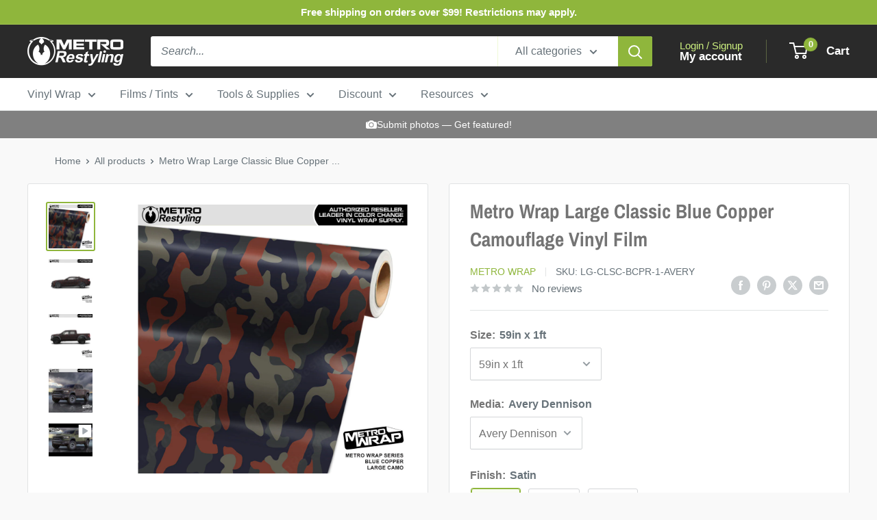

--- FILE ---
content_type: text/html; charset=utf-8
request_url: https://metrorestyling.com/products/metro-wrap-large-classic-blue-copper-camouflage-vinyl-film
body_size: 55065
content:
<!doctype html>

<html class="no-js" lang="en">
  <head>
    <meta charset="utf-8">
    <meta name="viewport" content="width=device-width, initial-scale=1.0, height=device-height, minimum-scale=1.0, maximum-scale=1.0">
    <meta name="theme-color" content="#8fb63c">
    <script src="https://ajax.googleapis.com/ajax/libs/jquery/3.6.4/jquery.min.js"></script>
    <title>Large Classic Blue Copper - Metro Wrap | Metro Restyling</title><meta name="description" content="Metro Wrap Large Classic Blue Copper Camouflage features a classic camouflage design full of color that runs across the vinyl film."><link rel="canonical" href="https://metrorestyling.com/products/metro-wrap-large-classic-blue-copper-camouflage-vinyl-film"><link rel="shortcut icon" href="//metrorestyling.com/cdn/shop/files/MR_Logo-Icon_300px_96x96.png?v=1686855633" type="image/png"><link rel="preload" as="style" href="//metrorestyling.com/cdn/shop/t/113/assets/theme.css?v=5521986275223684141769186636">
    <link rel="preload" as="script" href="//metrorestyling.com/cdn/shop/t/113/assets/theme.js?v=100826050309035837771769186636">
    <link rel="preconnect" href="https://cdn.shopify.com">
    <link rel="preconnect" href="https://fonts.shopifycdn.com">
    <link rel="dns-prefetch" href="https://productreviews.shopifycdn.com">
    <link rel="dns-prefetch" href="https://ajax.googleapis.com">
    <link rel="dns-prefetch" href="https://maps.googleapis.com">
    <link rel="dns-prefetch" href="https://maps.gstatic.com">

    <meta property="og:type" content="product">
  <meta property="og:title" content="Metro Wrap Large Classic Blue Copper Camouflage Vinyl Film"><meta property="og:image" content="http://metrorestyling.com/cdn/shop/products/LARGEBLUECOPPER_30bd448d-3cc2-4a80-8052-81f0a8f79f99.jpg?v=1669754348">
    <meta property="og:image:secure_url" content="https://metrorestyling.com/cdn/shop/products/LARGEBLUECOPPER_30bd448d-3cc2-4a80-8052-81f0a8f79f99.jpg?v=1669754348">
    <meta property="og:image:width" content="1000">
    <meta property="og:image:height" content="1000"><meta property="product:price:amount" content="21.00">
  <meta property="product:price:currency" content="USD"><meta property="og:description" content="Metro Wrap Large Classic Blue Copper Camouflage features a classic camouflage design full of color that runs across the vinyl film."><meta property="og:url" content="https://metrorestyling.com/products/metro-wrap-large-classic-blue-copper-camouflage-vinyl-film">
<meta property="og:site_name" content="Metro Restyling"><meta name="twitter:card" content="summary"><meta name="twitter:title" content="Metro Wrap Large Classic Blue Copper Camouflage Vinyl Film">
  <meta name="twitter:description" content="Our Classic camouflage pattern was loosely designed off of the US Armed Forces Camo, and was the first of our Metro Camo Series! Our modified version of this classic pattern is available in sizes Mini, Large, and Jumbo. In addition, there are over 60 unique color combinations, supplying a seemingly endless selection for any situation! This Metro Large Classic Blue Copper Vinyl Wrap can be used on any non-porous surfaces (ex. gun stocks, vehicles, tabletops, etc.), and has been specifically engineered for easy installation and removal. This allows you to customize almost any appearance to your needs! Choose from various finishes, such as high gloss and matte, and brands, such as 3M and Avery Dennison , and various sizes. Metro Wrap in Large Classic Blue Copper is made to order, with the highest quality materials and the utmost attention to">
  <meta name="twitter:image" content="https://metrorestyling.com/cdn/shop/products/LARGEBLUECOPPER_30bd448d-3cc2-4a80-8052-81f0a8f79f99_600x600_crop_center.jpg?v=1669754348">
    <link rel="preload" href="//metrorestyling.com/cdn/fonts/archivo_narrow/archivonarrow_n7.c049bee49aa92b4cfee86dd4e79c9194b8519e2b.woff2" as="font" type="font/woff2" crossorigin><style>
  @font-face {
  font-family: "Archivo Narrow";
  font-weight: 700;
  font-style: normal;
  font-display: swap;
  src: url("//metrorestyling.com/cdn/fonts/archivo_narrow/archivonarrow_n7.c049bee49aa92b4cfee86dd4e79c9194b8519e2b.woff2") format("woff2"),
       url("//metrorestyling.com/cdn/fonts/archivo_narrow/archivonarrow_n7.89eabe3e1f3044c02b965aa5ad3e57c9e898709d.woff") format("woff");
}

  
@font-face {
  font-family: "Archivo Narrow";
  font-weight: 700;
  font-style: italic;
  font-display: swap;
  src: url("//metrorestyling.com/cdn/fonts/archivo_narrow/archivonarrow_i7.394cd4c9437ad9084e13f72957e92bfbe366a689.woff2") format("woff2"),
       url("//metrorestyling.com/cdn/fonts/archivo_narrow/archivonarrow_i7.f7e98758eef2e613f5c757b5780e7f43b6bcf700.woff") format("woff");
}


  
  
  

  :root {
    --default-text-font-size : 15px;
    --base-text-font-size    : 16px;
    --heading-font-family    : "Archivo Narrow", sans-serif;
    --heading-font-weight    : 700;
    --heading-font-style     : normal;
    --text-font-family       : Helvetica, Arial, sans-serif;
    --text-font-weight       : 400;
    --text-font-style        : normal;
    --text-font-bolder-weight: bolder;
    --text-link-decoration   : underline;

    --text-color               : #677279;
    --text-color-rgb           : 103, 114, 121;
    --heading-color            : #747474;
    --border-color             : #e1e3e4;
    --border-color-rgb         : 225, 227, 228;
    --form-border-color        : #d4d6d8;
    --accent-color             : #8fb63c;
    --accent-color-rgb         : 143, 182, 60;
    --link-color               : #8fb63c;
    --link-color-hover         : #627c29;
    --background               : #f9f9f9;
    --secondary-background     : #ffffff;
    --secondary-background-rgb : 255, 255, 255;
    --accent-background        : rgba(143, 182, 60, 0.08);

    --input-background: #ffffff;

    --error-color       : #ff0000;
    --error-background  : rgba(255, 0, 0, 0.07);
    --success-color     : #00aa00;
    --success-background: rgba(0, 170, 0, 0.11);

    --primary-button-background      : #8fb63c;
    --primary-button-background-rgb  : 143, 182, 60;
    --primary-button-text-color      : #ffffff;
    --secondary-button-background    : #2a2a2a;
    --secondary-button-background-rgb: 42, 42, 42;
    --secondary-button-text-color    : #ffffff;

    --header-background      : #2a2a2a;
    --header-text-color      : #ffffff;
    --header-light-text-color: #ccef7f;
    --header-border-color    : rgba(204, 239, 127, 0.3);
    --header-accent-color    : #8fb63c;

    --footer-background-color:    #f9f9f9;
    --footer-heading-text-color:  #8fb63c;
    --footer-body-text-color:     #677279;
    --footer-body-text-color-rgb: 103, 114, 121;
    --footer-accent-color:        #8fb63c;
    --footer-accent-color-rgb:    143, 182, 60;
    --footer-border:              1px solid var(--border-color);
    
    --flickity-arrow-color: #abb1b4;--product-on-sale-accent           : #008a00;
    --product-on-sale-accent-rgb       : 0, 138, 0;
    --product-on-sale-color            : #ffffff;
    --product-in-stock-color           : #008a00;
    --product-low-stock-color          : #ee0000;
    --product-sold-out-color           : #8a9297;
    --product-custom-label-1-background: #0073ff;
    --product-custom-label-1-color     : #ffffff;
    --product-custom-label-2-background: #b300ff;
    --product-custom-label-2-color     : #ffffff;
    --product-review-star-color        : #ffbd00;

    --mobile-container-gutter : 20px;
    --desktop-container-gutter: 40px;

    /* Shopify related variables */
    --payment-terms-background-color: #f9f9f9;
  }
</style>

<script>
  // IE11 does not have support for CSS variables, so we have to polyfill them
  if (!(((window || {}).CSS || {}).supports && window.CSS.supports('(--a: 0)'))) {
    const script = document.createElement('script');
    script.type = 'text/javascript';
    script.src = 'https://cdn.jsdelivr.net/npm/css-vars-ponyfill@2';
    script.onload = function() {
      cssVars({});
    };

    document.getElementsByTagName('head')[0].appendChild(script);
  }
</script>


    <script>window.performance && window.performance.mark && window.performance.mark('shopify.content_for_header.start');</script><meta name="google-site-verification" content="FBEpn-Zc6nVhD1TeB9WXxGNsWq-CVmPLapnKs--hoMg">
<meta id="shopify-digital-wallet" name="shopify-digital-wallet" content="/46739488920/digital_wallets/dialog">
<meta name="shopify-checkout-api-token" content="25a710aeb30a638166a8844bba6f22f7">
<meta id="in-context-paypal-metadata" data-shop-id="46739488920" data-venmo-supported="true" data-environment="production" data-locale="en_US" data-paypal-v4="true" data-currency="USD">
<link rel="alternate" type="application/json+oembed" href="https://metrorestyling.com/products/metro-wrap-large-classic-blue-copper-camouflage-vinyl-film.oembed">
<script async="async" src="/checkouts/internal/preloads.js?locale=en-US"></script>
<link rel="preconnect" href="https://shop.app" crossorigin="anonymous">
<script async="async" src="https://shop.app/checkouts/internal/preloads.js?locale=en-US&shop_id=46739488920" crossorigin="anonymous"></script>
<script id="apple-pay-shop-capabilities" type="application/json">{"shopId":46739488920,"countryCode":"US","currencyCode":"USD","merchantCapabilities":["supports3DS"],"merchantId":"gid:\/\/shopify\/Shop\/46739488920","merchantName":"Metro Restyling","requiredBillingContactFields":["postalAddress","email","phone"],"requiredShippingContactFields":["postalAddress","email","phone"],"shippingType":"shipping","supportedNetworks":["visa","masterCard","amex","discover","elo","jcb"],"total":{"type":"pending","label":"Metro Restyling","amount":"1.00"},"shopifyPaymentsEnabled":true,"supportsSubscriptions":true}</script>
<script id="shopify-features" type="application/json">{"accessToken":"25a710aeb30a638166a8844bba6f22f7","betas":["rich-media-storefront-analytics"],"domain":"metrorestyling.com","predictiveSearch":true,"shopId":46739488920,"locale":"en"}</script>
<script>var Shopify = Shopify || {};
Shopify.shop = "metrorestyling.myshopify.com";
Shopify.locale = "en";
Shopify.currency = {"active":"USD","rate":"1.0"};
Shopify.country = "US";
Shopify.theme = {"name":"Warehouse 1\/23\/26","id":149185593513,"schema_name":"Warehouse","schema_version":"5.1.0","theme_store_id":871,"role":"main"};
Shopify.theme.handle = "null";
Shopify.theme.style = {"id":null,"handle":null};
Shopify.cdnHost = "metrorestyling.com/cdn";
Shopify.routes = Shopify.routes || {};
Shopify.routes.root = "/";</script>
<script type="module">!function(o){(o.Shopify=o.Shopify||{}).modules=!0}(window);</script>
<script>!function(o){function n(){var o=[];function n(){o.push(Array.prototype.slice.apply(arguments))}return n.q=o,n}var t=o.Shopify=o.Shopify||{};t.loadFeatures=n(),t.autoloadFeatures=n()}(window);</script>
<script>
  window.ShopifyPay = window.ShopifyPay || {};
  window.ShopifyPay.apiHost = "shop.app\/pay";
  window.ShopifyPay.redirectState = null;
</script>
<script id="shop-js-analytics" type="application/json">{"pageType":"product"}</script>
<script defer="defer" async type="module" src="//metrorestyling.com/cdn/shopifycloud/shop-js/modules/v2/client.init-shop-cart-sync_BN7fPSNr.en.esm.js"></script>
<script defer="defer" async type="module" src="//metrorestyling.com/cdn/shopifycloud/shop-js/modules/v2/chunk.common_Cbph3Kss.esm.js"></script>
<script defer="defer" async type="module" src="//metrorestyling.com/cdn/shopifycloud/shop-js/modules/v2/chunk.modal_DKumMAJ1.esm.js"></script>
<script type="module">
  await import("//metrorestyling.com/cdn/shopifycloud/shop-js/modules/v2/client.init-shop-cart-sync_BN7fPSNr.en.esm.js");
await import("//metrorestyling.com/cdn/shopifycloud/shop-js/modules/v2/chunk.common_Cbph3Kss.esm.js");
await import("//metrorestyling.com/cdn/shopifycloud/shop-js/modules/v2/chunk.modal_DKumMAJ1.esm.js");

  window.Shopify.SignInWithShop?.initShopCartSync?.({"fedCMEnabled":true,"windoidEnabled":true});

</script>
<script defer="defer" async type="module" src="//metrorestyling.com/cdn/shopifycloud/shop-js/modules/v2/client.payment-terms_BxzfvcZJ.en.esm.js"></script>
<script defer="defer" async type="module" src="//metrorestyling.com/cdn/shopifycloud/shop-js/modules/v2/chunk.common_Cbph3Kss.esm.js"></script>
<script defer="defer" async type="module" src="//metrorestyling.com/cdn/shopifycloud/shop-js/modules/v2/chunk.modal_DKumMAJ1.esm.js"></script>
<script type="module">
  await import("//metrorestyling.com/cdn/shopifycloud/shop-js/modules/v2/client.payment-terms_BxzfvcZJ.en.esm.js");
await import("//metrorestyling.com/cdn/shopifycloud/shop-js/modules/v2/chunk.common_Cbph3Kss.esm.js");
await import("//metrorestyling.com/cdn/shopifycloud/shop-js/modules/v2/chunk.modal_DKumMAJ1.esm.js");

  
</script>
<script>
  window.Shopify = window.Shopify || {};
  if (!window.Shopify.featureAssets) window.Shopify.featureAssets = {};
  window.Shopify.featureAssets['shop-js'] = {"shop-cart-sync":["modules/v2/client.shop-cart-sync_CJVUk8Jm.en.esm.js","modules/v2/chunk.common_Cbph3Kss.esm.js","modules/v2/chunk.modal_DKumMAJ1.esm.js"],"init-fed-cm":["modules/v2/client.init-fed-cm_7Fvt41F4.en.esm.js","modules/v2/chunk.common_Cbph3Kss.esm.js","modules/v2/chunk.modal_DKumMAJ1.esm.js"],"init-shop-email-lookup-coordinator":["modules/v2/client.init-shop-email-lookup-coordinator_Cc088_bR.en.esm.js","modules/v2/chunk.common_Cbph3Kss.esm.js","modules/v2/chunk.modal_DKumMAJ1.esm.js"],"init-windoid":["modules/v2/client.init-windoid_hPopwJRj.en.esm.js","modules/v2/chunk.common_Cbph3Kss.esm.js","modules/v2/chunk.modal_DKumMAJ1.esm.js"],"shop-button":["modules/v2/client.shop-button_B0jaPSNF.en.esm.js","modules/v2/chunk.common_Cbph3Kss.esm.js","modules/v2/chunk.modal_DKumMAJ1.esm.js"],"shop-cash-offers":["modules/v2/client.shop-cash-offers_DPIskqss.en.esm.js","modules/v2/chunk.common_Cbph3Kss.esm.js","modules/v2/chunk.modal_DKumMAJ1.esm.js"],"shop-toast-manager":["modules/v2/client.shop-toast-manager_CK7RT69O.en.esm.js","modules/v2/chunk.common_Cbph3Kss.esm.js","modules/v2/chunk.modal_DKumMAJ1.esm.js"],"init-shop-cart-sync":["modules/v2/client.init-shop-cart-sync_BN7fPSNr.en.esm.js","modules/v2/chunk.common_Cbph3Kss.esm.js","modules/v2/chunk.modal_DKumMAJ1.esm.js"],"init-customer-accounts-sign-up":["modules/v2/client.init-customer-accounts-sign-up_CfPf4CXf.en.esm.js","modules/v2/client.shop-login-button_DeIztwXF.en.esm.js","modules/v2/chunk.common_Cbph3Kss.esm.js","modules/v2/chunk.modal_DKumMAJ1.esm.js"],"pay-button":["modules/v2/client.pay-button_CgIwFSYN.en.esm.js","modules/v2/chunk.common_Cbph3Kss.esm.js","modules/v2/chunk.modal_DKumMAJ1.esm.js"],"init-customer-accounts":["modules/v2/client.init-customer-accounts_DQ3x16JI.en.esm.js","modules/v2/client.shop-login-button_DeIztwXF.en.esm.js","modules/v2/chunk.common_Cbph3Kss.esm.js","modules/v2/chunk.modal_DKumMAJ1.esm.js"],"avatar":["modules/v2/client.avatar_BTnouDA3.en.esm.js"],"init-shop-for-new-customer-accounts":["modules/v2/client.init-shop-for-new-customer-accounts_CsZy_esa.en.esm.js","modules/v2/client.shop-login-button_DeIztwXF.en.esm.js","modules/v2/chunk.common_Cbph3Kss.esm.js","modules/v2/chunk.modal_DKumMAJ1.esm.js"],"shop-follow-button":["modules/v2/client.shop-follow-button_BRMJjgGd.en.esm.js","modules/v2/chunk.common_Cbph3Kss.esm.js","modules/v2/chunk.modal_DKumMAJ1.esm.js"],"checkout-modal":["modules/v2/client.checkout-modal_B9Drz_yf.en.esm.js","modules/v2/chunk.common_Cbph3Kss.esm.js","modules/v2/chunk.modal_DKumMAJ1.esm.js"],"shop-login-button":["modules/v2/client.shop-login-button_DeIztwXF.en.esm.js","modules/v2/chunk.common_Cbph3Kss.esm.js","modules/v2/chunk.modal_DKumMAJ1.esm.js"],"lead-capture":["modules/v2/client.lead-capture_DXYzFM3R.en.esm.js","modules/v2/chunk.common_Cbph3Kss.esm.js","modules/v2/chunk.modal_DKumMAJ1.esm.js"],"shop-login":["modules/v2/client.shop-login_CA5pJqmO.en.esm.js","modules/v2/chunk.common_Cbph3Kss.esm.js","modules/v2/chunk.modal_DKumMAJ1.esm.js"],"payment-terms":["modules/v2/client.payment-terms_BxzfvcZJ.en.esm.js","modules/v2/chunk.common_Cbph3Kss.esm.js","modules/v2/chunk.modal_DKumMAJ1.esm.js"]};
</script>
<script>(function() {
  var isLoaded = false;
  function asyncLoad() {
    if (isLoaded) return;
    isLoaded = true;
    var urls = ["https:\/\/files-shpf.mageworx.com\/productoptions\/source.js?mw_productoptions_t=1684872214\u0026shop=metrorestyling.myshopify.com","https:\/\/id-shop.govx.com\/app\/metrorestyling.myshopify.com\/govx.js?shop=metrorestyling.myshopify.com","\/\/cdn.wishpond.net\/connect.js?merchantId=1586212\u0026writeKey=ba8f189b7467\u0026shop=metrorestyling.myshopify.com","https:\/\/cdn.nfcube.com\/c6a7bbe6a8318fe20e762a8d6417e72a.js?shop=metrorestyling.myshopify.com"];
    for (var i = 0; i < urls.length; i++) {
      var s = document.createElement('script');
      s.type = 'text/javascript';
      s.async = true;
      s.src = urls[i];
      var x = document.getElementsByTagName('script')[0];
      x.parentNode.insertBefore(s, x);
    }
  };
  if(window.attachEvent) {
    window.attachEvent('onload', asyncLoad);
  } else {
    window.addEventListener('load', asyncLoad, false);
  }
})();</script>
<script id="__st">var __st={"a":46739488920,"offset":-18000,"reqid":"52b34f7a-fc96-412e-82e6-9807beb5d0a9-1769907765","pageurl":"metrorestyling.com\/products\/metro-wrap-large-classic-blue-copper-camouflage-vinyl-film","u":"b3aeefaa3dbe","p":"product","rtyp":"product","rid":6083078193321};</script>
<script>window.ShopifyPaypalV4VisibilityTracking = true;</script>
<script id="captcha-bootstrap">!function(){'use strict';const t='contact',e='account',n='new_comment',o=[[t,t],['blogs',n],['comments',n],[t,'customer']],c=[[e,'customer_login'],[e,'guest_login'],[e,'recover_customer_password'],[e,'create_customer']],r=t=>t.map((([t,e])=>`form[action*='/${t}']:not([data-nocaptcha='true']) input[name='form_type'][value='${e}']`)).join(','),a=t=>()=>t?[...document.querySelectorAll(t)].map((t=>t.form)):[];function s(){const t=[...o],e=r(t);return a(e)}const i='password',u='form_key',d=['recaptcha-v3-token','g-recaptcha-response','h-captcha-response',i],f=()=>{try{return window.sessionStorage}catch{return}},m='__shopify_v',_=t=>t.elements[u];function p(t,e,n=!1){try{const o=window.sessionStorage,c=JSON.parse(o.getItem(e)),{data:r}=function(t){const{data:e,action:n}=t;return t[m]||n?{data:e,action:n}:{data:t,action:n}}(c);for(const[e,n]of Object.entries(r))t.elements[e]&&(t.elements[e].value=n);n&&o.removeItem(e)}catch(o){console.error('form repopulation failed',{error:o})}}const l='form_type',E='cptcha';function T(t){t.dataset[E]=!0}const w=window,h=w.document,L='Shopify',v='ce_forms',y='captcha';let A=!1;((t,e)=>{const n=(g='f06e6c50-85a8-45c8-87d0-21a2b65856fe',I='https://cdn.shopify.com/shopifycloud/storefront-forms-hcaptcha/ce_storefront_forms_captcha_hcaptcha.v1.5.2.iife.js',D={infoText:'Protected by hCaptcha',privacyText:'Privacy',termsText:'Terms'},(t,e,n)=>{const o=w[L][v],c=o.bindForm;if(c)return c(t,g,e,D).then(n);var r;o.q.push([[t,g,e,D],n]),r=I,A||(h.body.append(Object.assign(h.createElement('script'),{id:'captcha-provider',async:!0,src:r})),A=!0)});var g,I,D;w[L]=w[L]||{},w[L][v]=w[L][v]||{},w[L][v].q=[],w[L][y]=w[L][y]||{},w[L][y].protect=function(t,e){n(t,void 0,e),T(t)},Object.freeze(w[L][y]),function(t,e,n,w,h,L){const[v,y,A,g]=function(t,e,n){const i=e?o:[],u=t?c:[],d=[...i,...u],f=r(d),m=r(i),_=r(d.filter((([t,e])=>n.includes(e))));return[a(f),a(m),a(_),s()]}(w,h,L),I=t=>{const e=t.target;return e instanceof HTMLFormElement?e:e&&e.form},D=t=>v().includes(t);t.addEventListener('submit',(t=>{const e=I(t);if(!e)return;const n=D(e)&&!e.dataset.hcaptchaBound&&!e.dataset.recaptchaBound,o=_(e),c=g().includes(e)&&(!o||!o.value);(n||c)&&t.preventDefault(),c&&!n&&(function(t){try{if(!f())return;!function(t){const e=f();if(!e)return;const n=_(t);if(!n)return;const o=n.value;o&&e.removeItem(o)}(t);const e=Array.from(Array(32),(()=>Math.random().toString(36)[2])).join('');!function(t,e){_(t)||t.append(Object.assign(document.createElement('input'),{type:'hidden',name:u})),t.elements[u].value=e}(t,e),function(t,e){const n=f();if(!n)return;const o=[...t.querySelectorAll(`input[type='${i}']`)].map((({name:t})=>t)),c=[...d,...o],r={};for(const[a,s]of new FormData(t).entries())c.includes(a)||(r[a]=s);n.setItem(e,JSON.stringify({[m]:1,action:t.action,data:r}))}(t,e)}catch(e){console.error('failed to persist form',e)}}(e),e.submit())}));const S=(t,e)=>{t&&!t.dataset[E]&&(n(t,e.some((e=>e===t))),T(t))};for(const o of['focusin','change'])t.addEventListener(o,(t=>{const e=I(t);D(e)&&S(e,y())}));const B=e.get('form_key'),M=e.get(l),P=B&&M;t.addEventListener('DOMContentLoaded',(()=>{const t=y();if(P)for(const e of t)e.elements[l].value===M&&p(e,B);[...new Set([...A(),...v().filter((t=>'true'===t.dataset.shopifyCaptcha))])].forEach((e=>S(e,t)))}))}(h,new URLSearchParams(w.location.search),n,t,e,['guest_login'])})(!0,!0)}();</script>
<script integrity="sha256-4kQ18oKyAcykRKYeNunJcIwy7WH5gtpwJnB7kiuLZ1E=" data-source-attribution="shopify.loadfeatures" defer="defer" src="//metrorestyling.com/cdn/shopifycloud/storefront/assets/storefront/load_feature-a0a9edcb.js" crossorigin="anonymous"></script>
<script crossorigin="anonymous" defer="defer" src="//metrorestyling.com/cdn/shopifycloud/storefront/assets/shopify_pay/storefront-65b4c6d7.js?v=20250812"></script>
<script data-source-attribution="shopify.dynamic_checkout.dynamic.init">var Shopify=Shopify||{};Shopify.PaymentButton=Shopify.PaymentButton||{isStorefrontPortableWallets:!0,init:function(){window.Shopify.PaymentButton.init=function(){};var t=document.createElement("script");t.src="https://metrorestyling.com/cdn/shopifycloud/portable-wallets/latest/portable-wallets.en.js",t.type="module",document.head.appendChild(t)}};
</script>
<script data-source-attribution="shopify.dynamic_checkout.buyer_consent">
  function portableWalletsHideBuyerConsent(e){var t=document.getElementById("shopify-buyer-consent"),n=document.getElementById("shopify-subscription-policy-button");t&&n&&(t.classList.add("hidden"),t.setAttribute("aria-hidden","true"),n.removeEventListener("click",e))}function portableWalletsShowBuyerConsent(e){var t=document.getElementById("shopify-buyer-consent"),n=document.getElementById("shopify-subscription-policy-button");t&&n&&(t.classList.remove("hidden"),t.removeAttribute("aria-hidden"),n.addEventListener("click",e))}window.Shopify?.PaymentButton&&(window.Shopify.PaymentButton.hideBuyerConsent=portableWalletsHideBuyerConsent,window.Shopify.PaymentButton.showBuyerConsent=portableWalletsShowBuyerConsent);
</script>
<script data-source-attribution="shopify.dynamic_checkout.cart.bootstrap">document.addEventListener("DOMContentLoaded",(function(){function t(){return document.querySelector("shopify-accelerated-checkout-cart, shopify-accelerated-checkout")}if(t())Shopify.PaymentButton.init();else{new MutationObserver((function(e,n){t()&&(Shopify.PaymentButton.init(),n.disconnect())})).observe(document.body,{childList:!0,subtree:!0})}}));
</script>
<link id="shopify-accelerated-checkout-styles" rel="stylesheet" media="screen" href="https://metrorestyling.com/cdn/shopifycloud/portable-wallets/latest/accelerated-checkout-backwards-compat.css" crossorigin="anonymous">
<style id="shopify-accelerated-checkout-cart">
        #shopify-buyer-consent {
  margin-top: 1em;
  display: inline-block;
  width: 100%;
}

#shopify-buyer-consent.hidden {
  display: none;
}

#shopify-subscription-policy-button {
  background: none;
  border: none;
  padding: 0;
  text-decoration: underline;
  font-size: inherit;
  cursor: pointer;
}

#shopify-subscription-policy-button::before {
  box-shadow: none;
}

      </style>

<script>window.performance && window.performance.mark && window.performance.mark('shopify.content_for_header.end');</script>

    <link rel="stylesheet" href="//metrorestyling.com/cdn/shop/t/113/assets/theme.css?v=5521986275223684141769186636">

    
  <script type="application/ld+json">
  {
    "@context": "https://schema.org",
    "@type": "Product",
    "productID": 6083078193321,
    "offers": [{
          "@type": "Offer",
          "name": "59in x 1ft \/ Metro Wrap",
          "availability":"https://schema.org/OutOfStock",
          "price": 20.0,
          "priceCurrency": "USD",
          "priceValidUntil": "2026-02-10","sku": "LG-CLSC-BCPR-1-MW",
          "url": "/products/metro-wrap-large-classic-blue-copper-camouflage-vinyl-film?variant=38580085260457"
        },
{
          "@type": "Offer",
          "name": "59in x 15in (Scaled) \/ Metro Wrap",
          "availability":"https://schema.org/OutOfStock",
          "price": 25.0,
          "priceCurrency": "USD",
          "priceValidUntil": "2026-02-10","sku": "LG-CLSC-BCPR-59x15-MW",
          "url": "/products/metro-wrap-large-classic-blue-copper-camouflage-vinyl-film?variant=38580085227689"
        },
{
          "@type": "Offer",
          "name": "59in x 2ft \/ Metro Wrap",
          "availability":"https://schema.org/OutOfStock",
          "price": 40.0,
          "priceCurrency": "USD",
          "priceValidUntil": "2026-02-10","sku": "LG-CLSC-BCPR-2-MW",
          "url": "/products/metro-wrap-large-classic-blue-copper-camouflage-vinyl-film?variant=38580085293225"
        },
{
          "@type": "Offer",
          "name": "59in x 3ft \/ Metro Wrap",
          "availability":"https://schema.org/OutOfStock",
          "price": 60.0,
          "priceCurrency": "USD",
          "priceValidUntil": "2026-02-10","sku": "LG-CLSC-BCPR-3-MW",
          "url": "/products/metro-wrap-large-classic-blue-copper-camouflage-vinyl-film?variant=38580085325993"
        },
{
          "@type": "Offer",
          "name": "59in x 4ft \/ Metro Wrap",
          "availability":"https://schema.org/OutOfStock",
          "price": 79.0,
          "priceCurrency": "USD",
          "priceValidUntil": "2026-02-10","sku": "LG-CLSC-BCPR-4-MW",
          "url": "/products/metro-wrap-large-classic-blue-copper-camouflage-vinyl-film?variant=38580085358761"
        },
{
          "@type": "Offer",
          "name": "59in x 5ft \/ Metro Wrap",
          "availability":"https://schema.org/OutOfStock",
          "price": 99.0,
          "priceCurrency": "USD",
          "priceValidUntil": "2026-02-10","sku": "LG-CLSC-BCPR-5-MW",
          "url": "/products/metro-wrap-large-classic-blue-copper-camouflage-vinyl-film?variant=38580085391529"
        },
{
          "@type": "Offer",
          "name": "59in x 6ft \/ Metro Wrap",
          "availability":"https://schema.org/OutOfStock",
          "price": 118.0,
          "priceCurrency": "USD",
          "priceValidUntil": "2026-02-10","sku": "LG-CLSC-BCPR-6-MW",
          "url": "/products/metro-wrap-large-classic-blue-copper-camouflage-vinyl-film?variant=38580085424297"
        },
{
          "@type": "Offer",
          "name": "59in x 7ft \/ Metro Wrap",
          "availability":"https://schema.org/OutOfStock",
          "price": 137.0,
          "priceCurrency": "USD",
          "priceValidUntil": "2026-02-10","sku": "LG-CLSC-BCPR-7-MW",
          "url": "/products/metro-wrap-large-classic-blue-copper-camouflage-vinyl-film?variant=38580085457065"
        },
{
          "@type": "Offer",
          "name": "59in x 8ft \/ Metro Wrap",
          "availability":"https://schema.org/OutOfStock",
          "price": 155.0,
          "priceCurrency": "USD",
          "priceValidUntil": "2026-02-10","sku": "LG-CLSC-BCPR-8-MW",
          "url": "/products/metro-wrap-large-classic-blue-copper-camouflage-vinyl-film?variant=38580085489833"
        },
{
          "@type": "Offer",
          "name": "59in x 10ft \/ Metro Wrap",
          "availability":"https://schema.org/OutOfStock",
          "price": 194.0,
          "priceCurrency": "USD",
          "priceValidUntil": "2026-02-10","sku": "LG-CLSC-BCPR-10-MW",
          "url": "/products/metro-wrap-large-classic-blue-copper-camouflage-vinyl-film?variant=38580085522601"
        },
{
          "@type": "Offer",
          "name": "59in x 12ft \/ Metro Wrap",
          "availability":"https://schema.org/OutOfStock",
          "price": 232.0,
          "priceCurrency": "USD",
          "priceValidUntil": "2026-02-10","sku": "LG-CLSC-BCPR-12-MW",
          "url": "/products/metro-wrap-large-classic-blue-copper-camouflage-vinyl-film?variant=38580085555369"
        },
{
          "@type": "Offer",
          "name": "59in x 15ft \/ Metro Wrap",
          "availability":"https://schema.org/OutOfStock",
          "price": 287.0,
          "priceCurrency": "USD",
          "priceValidUntil": "2026-02-10","sku": "LG-CLSC-BCPR-15-MW",
          "url": "/products/metro-wrap-large-classic-blue-copper-camouflage-vinyl-film?variant=38580085588137"
        },
{
          "@type": "Offer",
          "name": "59in x 20ft \/ Metro Wrap",
          "availability":"https://schema.org/OutOfStock",
          "price": 383.0,
          "priceCurrency": "USD",
          "priceValidUntil": "2026-02-10","sku": "LG-CLSC-BCPR-20-MW",
          "url": "/products/metro-wrap-large-classic-blue-copper-camouflage-vinyl-film?variant=38580085620905"
        },
{
          "@type": "Offer",
          "name": "59in x 25ft \/ Metro Wrap",
          "availability":"https://schema.org/OutOfStock",
          "price": 478.0,
          "priceCurrency": "USD",
          "priceValidUntil": "2026-02-10","sku": "LG-CLSC-BCPR-25-MW",
          "url": "/products/metro-wrap-large-classic-blue-copper-camouflage-vinyl-film?variant=38580085653673"
        },
{
          "@type": "Offer",
          "name": "59in x 30ft \/ Metro Wrap",
          "availability":"https://schema.org/OutOfStock",
          "price": 573.0,
          "priceCurrency": "USD",
          "priceValidUntil": "2026-02-10","sku": "LG-CLSC-BCPR-30-MW",
          "url": "/products/metro-wrap-large-classic-blue-copper-camouflage-vinyl-film?variant=38580085686441"
        },
{
          "@type": "Offer",
          "name": "59in x 35ft \/ Metro Wrap",
          "availability":"https://schema.org/OutOfStock",
          "price": 669.0,
          "priceCurrency": "USD",
          "priceValidUntil": "2026-02-10","sku": "LG-CLSC-BCPR-35-MW",
          "url": "/products/metro-wrap-large-classic-blue-copper-camouflage-vinyl-film?variant=38580085719209"
        },
{
          "@type": "Offer",
          "name": "59in x 40ft \/ Metro Wrap",
          "availability":"https://schema.org/OutOfStock",
          "price": 764.0,
          "priceCurrency": "USD",
          "priceValidUntil": "2026-02-10","sku": "LG-CLSC-BCPR-40-MW",
          "url": "/products/metro-wrap-large-classic-blue-copper-camouflage-vinyl-film?variant=38580085751977"
        },
{
          "@type": "Offer",
          "name": "59in x 45ft \/ Metro Wrap",
          "availability":"https://schema.org/OutOfStock",
          "price": 859.0,
          "priceCurrency": "USD",
          "priceValidUntil": "2026-02-10","sku": "LG-CLSC-BCPR-45-MW",
          "url": "/products/metro-wrap-large-classic-blue-copper-camouflage-vinyl-film?variant=38580085784745"
        },
{
          "@type": "Offer",
          "name": "59in x 50ft \/ Metro Wrap",
          "availability":"https://schema.org/OutOfStock",
          "price": 955.0,
          "priceCurrency": "USD",
          "priceValidUntil": "2026-02-10","sku": "LG-CLSC-BCPR-50-MW",
          "url": "/products/metro-wrap-large-classic-blue-copper-camouflage-vinyl-film?variant=38580085817513"
        },
{
          "@type": "Offer",
          "name": "59in x 55ft \/ Metro Wrap",
          "availability":"https://schema.org/OutOfStock",
          "price": 1048.0,
          "priceCurrency": "USD",
          "priceValidUntil": "2026-02-10","sku": "LG-CLSC-BCPR-55-MW",
          "url": "/products/metro-wrap-large-classic-blue-copper-camouflage-vinyl-film?variant=38580085850281"
        },
{
          "@type": "Offer",
          "name": "59in x 60ft \/ Metro Wrap",
          "availability":"https://schema.org/OutOfStock",
          "price": 1125.0,
          "priceCurrency": "USD",
          "priceValidUntil": "2026-02-10","sku": "LG-CLSC-BCPR-60-MW",
          "url": "/products/metro-wrap-large-classic-blue-copper-camouflage-vinyl-film?variant=38580085883049"
        },
{
          "@type": "Offer",
          "name": "59in x 65ft \/ Metro Wrap",
          "availability":"https://schema.org/OutOfStock",
          "price": 1168.0,
          "priceCurrency": "USD",
          "priceValidUntil": "2026-02-10","sku": "LG-CLSC-BCPR-65-MW",
          "url": "/products/metro-wrap-large-classic-blue-copper-camouflage-vinyl-film?variant=38580085915817"
        },
{
          "@type": "Offer",
          "name": "59in x 75ft \/ Metro Wrap",
          "availability":"https://schema.org/OutOfStock",
          "price": 1299.0,
          "priceCurrency": "USD",
          "priceValidUntil": "2026-02-10","sku": "LG-CLSC-BCPR-75-MW",
          "url": "/products/metro-wrap-large-classic-blue-copper-camouflage-vinyl-film?variant=38580085948585"
        },
{
          "@type": "Offer",
          "name": "59in x 1ft \/ Avery Dennison",
          "availability":"https://schema.org/InStock",
          "price": 21.0,
          "priceCurrency": "USD",
          "priceValidUntil": "2026-02-10","sku": "LG-CLSC-BCPR-1-AVERY",
          "url": "/products/metro-wrap-large-classic-blue-copper-camouflage-vinyl-film?variant=43680549896361"
        },
{
          "@type": "Offer",
          "name": "59in x 15in (Scaled) \/ Avery Dennison",
          "availability":"https://schema.org/InStock",
          "price": 27.0,
          "priceCurrency": "USD",
          "priceValidUntil": "2026-02-10","sku": "LG-CLSC-BCPR-59x15-AVERY",
          "url": "/products/metro-wrap-large-classic-blue-copper-camouflage-vinyl-film?variant=43680550027433"
        },
{
          "@type": "Offer",
          "name": "59in x 2ft \/ Avery Dennison",
          "availability":"https://schema.org/InStock",
          "price": 42.0,
          "priceCurrency": "USD",
          "priceValidUntil": "2026-02-10","sku": "LG-CLSC-BCPR-2-AVERY",
          "url": "/products/metro-wrap-large-classic-blue-copper-camouflage-vinyl-film?variant=43680550158505"
        },
{
          "@type": "Offer",
          "name": "59in x 3ft \/ Avery Dennison",
          "availability":"https://schema.org/InStock",
          "price": 63.0,
          "priceCurrency": "USD",
          "priceValidUntil": "2026-02-10","sku": "LG-CLSC-BCPR-3-AVERY",
          "url": "/products/metro-wrap-large-classic-blue-copper-camouflage-vinyl-film?variant=43680550256809"
        },
{
          "@type": "Offer",
          "name": "59in x 4ft \/ Avery Dennison",
          "availability":"https://schema.org/InStock",
          "price": 83.0,
          "priceCurrency": "USD",
          "priceValidUntil": "2026-02-10","sku": "LG-CLSC-BCPR-4-AVERY",
          "url": "/products/metro-wrap-large-classic-blue-copper-camouflage-vinyl-film?variant=43680550387881"
        },
{
          "@type": "Offer",
          "name": "59in x 5ft \/ Avery Dennison",
          "availability":"https://schema.org/InStock",
          "price": 103.0,
          "priceCurrency": "USD",
          "priceValidUntil": "2026-02-10","sku": "LG-CLSC-BCPR-5-AVERY",
          "url": "/products/metro-wrap-large-classic-blue-copper-camouflage-vinyl-film?variant=43680550518953"
        },
{
          "@type": "Offer",
          "name": "59in x 6ft \/ Avery Dennison",
          "availability":"https://schema.org/InStock",
          "price": 123.0,
          "priceCurrency": "USD",
          "priceValidUntil": "2026-02-10","sku": "LG-CLSC-BCPR-6-AVERY",
          "url": "/products/metro-wrap-large-classic-blue-copper-camouflage-vinyl-film?variant=43680550650025"
        },
{
          "@type": "Offer",
          "name": "59in x 7ft \/ Avery Dennison",
          "availability":"https://schema.org/InStock",
          "price": 143.0,
          "priceCurrency": "USD",
          "priceValidUntil": "2026-02-10","sku": "LG-CLSC-BCPR-7-AVERY",
          "url": "/products/metro-wrap-large-classic-blue-copper-camouflage-vinyl-film?variant=43680550781097"
        },
{
          "@type": "Offer",
          "name": "59in x 8ft \/ Avery Dennison",
          "availability":"https://schema.org/InStock",
          "price": 163.0,
          "priceCurrency": "USD",
          "priceValidUntil": "2026-02-10","sku": "LG-CLSC-BCPR-8-AVERY",
          "url": "/products/metro-wrap-large-classic-blue-copper-camouflage-vinyl-film?variant=43680550912169"
        },
{
          "@type": "Offer",
          "name": "59in x 10ft \/ Avery Dennison",
          "availability":"https://schema.org/InStock",
          "price": 203.0,
          "priceCurrency": "USD",
          "priceValidUntil": "2026-02-10","sku": "LG-CLSC-BCPR-10-AVERY",
          "url": "/products/metro-wrap-large-classic-blue-copper-camouflage-vinyl-film?variant=43680551076009"
        },
{
          "@type": "Offer",
          "name": "59in x 12ft \/ Avery Dennison",
          "availability":"https://schema.org/InStock",
          "price": 243.0,
          "priceCurrency": "USD",
          "priceValidUntil": "2026-02-10","sku": "LG-CLSC-BCPR-12-AVERY",
          "url": "/products/metro-wrap-large-classic-blue-copper-camouflage-vinyl-film?variant=43680551239849"
        },
{
          "@type": "Offer",
          "name": "59in x 15ft \/ Avery Dennison",
          "availability":"https://schema.org/InStock",
          "price": 299.0,
          "priceCurrency": "USD",
          "priceValidUntil": "2026-02-10","sku": "LG-CLSC-BCPR-15-AVERY",
          "url": "/products/metro-wrap-large-classic-blue-copper-camouflage-vinyl-film?variant=43680551403689"
        },
{
          "@type": "Offer",
          "name": "59in x 20ft \/ Avery Dennison",
          "availability":"https://schema.org/InStock",
          "price": 397.0,
          "priceCurrency": "USD",
          "priceValidUntil": "2026-02-10","sku": "LG-CLSC-BCPR-20-AVERY",
          "url": "/products/metro-wrap-large-classic-blue-copper-camouflage-vinyl-film?variant=43680551534761"
        },
{
          "@type": "Offer",
          "name": "59in x 25ft \/ Avery Dennison",
          "availability":"https://schema.org/InStock",
          "price": 489.0,
          "priceCurrency": "USD",
          "priceValidUntil": "2026-02-10","sku": "LG-CLSC-BCPR-25-AVERY",
          "url": "/products/metro-wrap-large-classic-blue-copper-camouflage-vinyl-film?variant=43680551698601"
        },
{
          "@type": "Offer",
          "name": "59in x 30ft \/ Avery Dennison",
          "availability":"https://schema.org/InStock",
          "price": 583.0,
          "priceCurrency": "USD",
          "priceValidUntil": "2026-02-10","sku": "LG-CLSC-BCPR-30-AVERY",
          "url": "/products/metro-wrap-large-classic-blue-copper-camouflage-vinyl-film?variant=43680551862441"
        },
{
          "@type": "Offer",
          "name": "59in x 35ft \/ Avery Dennison",
          "availability":"https://schema.org/InStock",
          "price": 680.0,
          "priceCurrency": "USD",
          "priceValidUntil": "2026-02-10","sku": "LG-CLSC-BCPR-35-AVERY",
          "url": "/products/metro-wrap-large-classic-blue-copper-camouflage-vinyl-film?variant=43680551927977"
        },
{
          "@type": "Offer",
          "name": "59in x 40ft \/ Avery Dennison",
          "availability":"https://schema.org/InStock",
          "price": 776.0,
          "priceCurrency": "USD",
          "priceValidUntil": "2026-02-10","sku": "LG-CLSC-BCPR-40-AVERY",
          "url": "/products/metro-wrap-large-classic-blue-copper-camouflage-vinyl-film?variant=43680552124585"
        },
{
          "@type": "Offer",
          "name": "59in x 45ft \/ Avery Dennison",
          "availability":"https://schema.org/InStock",
          "price": 873.0,
          "priceCurrency": "USD",
          "priceValidUntil": "2026-02-10","sku": "LG-CLSC-BCPR-45-AVERY",
          "url": "/products/metro-wrap-large-classic-blue-copper-camouflage-vinyl-film?variant=43680552321193"
        },
{
          "@type": "Offer",
          "name": "59in x 50ft \/ Avery Dennison",
          "availability":"https://schema.org/InStock",
          "price": 970.0,
          "priceCurrency": "USD",
          "priceValidUntil": "2026-02-10","sku": "LG-CLSC-BCPR-50-AVERY",
          "url": "/products/metro-wrap-large-classic-blue-copper-camouflage-vinyl-film?variant=43680552517801"
        },
{
          "@type": "Offer",
          "name": "59in x 55ft \/ Avery Dennison",
          "availability":"https://schema.org/InStock",
          "price": 1066.0,
          "priceCurrency": "USD",
          "priceValidUntil": "2026-02-10","sku": "LG-CLSC-BCPR-55-AVERY",
          "url": "/products/metro-wrap-large-classic-blue-copper-camouflage-vinyl-film?variant=43680552648873"
        },
{
          "@type": "Offer",
          "name": "59in x 60ft \/ Avery Dennison",
          "availability":"https://schema.org/InStock",
          "price": 1161.0,
          "priceCurrency": "USD",
          "priceValidUntil": "2026-02-10","sku": "LG-CLSC-BCPR-60-AVERY",
          "url": "/products/metro-wrap-large-classic-blue-copper-camouflage-vinyl-film?variant=43680552747177"
        },
{
          "@type": "Offer",
          "name": "59in x 65ft \/ Avery Dennison",
          "availability":"https://schema.org/InStock",
          "price": 1255.0,
          "priceCurrency": "USD",
          "priceValidUntil": "2026-02-10","sku": "LG-CLSC-BCPR-65-AVERY",
          "url": "/products/metro-wrap-large-classic-blue-copper-camouflage-vinyl-film?variant=43680552845481"
        },
{
          "@type": "Offer",
          "name": "59in x 75ft \/ Avery Dennison",
          "availability":"https://schema.org/InStock",
          "price": 1417.0,
          "priceCurrency": "USD",
          "priceValidUntil": "2026-02-10","sku": "LG-CLSC-BCPR-75-AVERY",
          "url": "/products/metro-wrap-large-classic-blue-copper-camouflage-vinyl-film?variant=43680552943785"
        },
{
          "@type": "Offer",
          "name": "59in x 1ft \/ 3M",
          "availability":"https://schema.org/InStock",
          "price": 25.0,
          "priceCurrency": "USD",
          "priceValidUntil": "2026-02-10","sku": "LG-CLSC-BCPR-1-3M",
          "url": "/products/metro-wrap-large-classic-blue-copper-camouflage-vinyl-film?variant=43682479898793"
        },
{
          "@type": "Offer",
          "name": "59in x 15in (Scaled) \/ 3M",
          "availability":"https://schema.org/InStock",
          "price": 31.0,
          "priceCurrency": "USD",
          "priceValidUntil": "2026-02-10","sku": "LG-CLSC-BCPR-59x15-3M",
          "url": "/products/metro-wrap-large-classic-blue-copper-camouflage-vinyl-film?variant=43682479997097"
        },
{
          "@type": "Offer",
          "name": "59in x 2ft \/ 3M",
          "availability":"https://schema.org/InStock",
          "price": 48.0,
          "priceCurrency": "USD",
          "priceValidUntil": "2026-02-10","sku": "LG-CLSC-BCPR-2-3M",
          "url": "/products/metro-wrap-large-classic-blue-copper-camouflage-vinyl-film?variant=43682480062633"
        },
{
          "@type": "Offer",
          "name": "59in x 3ft \/ 3M",
          "availability":"https://schema.org/InStock",
          "price": 71.0,
          "priceCurrency": "USD",
          "priceValidUntil": "2026-02-10","sku": "LG-CLSC-BCPR-3-3M",
          "url": "/products/metro-wrap-large-classic-blue-copper-camouflage-vinyl-film?variant=43682480128169"
        },
{
          "@type": "Offer",
          "name": "59in x 4ft \/ 3M",
          "availability":"https://schema.org/InStock",
          "price": 94.0,
          "priceCurrency": "USD",
          "priceValidUntil": "2026-02-10","sku": "LG-CLSC-BCPR-4-3M",
          "url": "/products/metro-wrap-large-classic-blue-copper-camouflage-vinyl-film?variant=43682480193705"
        },
{
          "@type": "Offer",
          "name": "59in x 5ft \/ 3M",
          "availability":"https://schema.org/InStock",
          "price": 117.0,
          "priceCurrency": "USD",
          "priceValidUntil": "2026-02-10","sku": "LG-CLSC-BCPR-5-3M",
          "url": "/products/metro-wrap-large-classic-blue-copper-camouflage-vinyl-film?variant=43682480259241"
        },
{
          "@type": "Offer",
          "name": "59in x 6ft \/ 3M",
          "availability":"https://schema.org/InStock",
          "price": 139.0,
          "priceCurrency": "USD",
          "priceValidUntil": "2026-02-10","sku": "LG-CLSC-BCPR-6-3M",
          "url": "/products/metro-wrap-large-classic-blue-copper-camouflage-vinyl-film?variant=43682480292009"
        },
{
          "@type": "Offer",
          "name": "59in x 7ft \/ 3M",
          "availability":"https://schema.org/InStock",
          "price": 161.0,
          "priceCurrency": "USD",
          "priceValidUntil": "2026-02-10","sku": "LG-CLSC-BCPR-7-3M",
          "url": "/products/metro-wrap-large-classic-blue-copper-camouflage-vinyl-film?variant=43682480324777"
        },
{
          "@type": "Offer",
          "name": "59in x 8ft \/ 3M",
          "availability":"https://schema.org/InStock",
          "price": 183.0,
          "priceCurrency": "USD",
          "priceValidUntil": "2026-02-10","sku": "LG-CLSC-BCPR-8-3M",
          "url": "/products/metro-wrap-large-classic-blue-copper-camouflage-vinyl-film?variant=43682480357545"
        },
{
          "@type": "Offer",
          "name": "59in x 10ft \/ 3M",
          "availability":"https://schema.org/InStock",
          "price": 228.0,
          "priceCurrency": "USD",
          "priceValidUntil": "2026-02-10","sku": "LG-CLSC-BCPR-10-3M",
          "url": "/products/metro-wrap-large-classic-blue-copper-camouflage-vinyl-film?variant=43682480390313"
        },
{
          "@type": "Offer",
          "name": "59in x 12ft \/ 3M",
          "availability":"https://schema.org/InStock",
          "price": 273.0,
          "priceCurrency": "USD",
          "priceValidUntil": "2026-02-10","sku": "LG-CLSC-BCPR-12-3M",
          "url": "/products/metro-wrap-large-classic-blue-copper-camouflage-vinyl-film?variant=43682480423081"
        },
{
          "@type": "Offer",
          "name": "59in x 15ft \/ 3M",
          "availability":"https://schema.org/InStock",
          "price": 336.0,
          "priceCurrency": "USD",
          "priceValidUntil": "2026-02-10","sku": "LG-CLSC-BCPR-15-3M",
          "url": "/products/metro-wrap-large-classic-blue-copper-camouflage-vinyl-film?variant=43682480455849"
        },
{
          "@type": "Offer",
          "name": "59in x 20ft \/ 3M",
          "availability":"https://schema.org/InStock",
          "price": 447.0,
          "priceCurrency": "USD",
          "priceValidUntil": "2026-02-10","sku": "LG-CLSC-BCPR-20-3M",
          "url": "/products/metro-wrap-large-classic-blue-copper-camouflage-vinyl-film?variant=43682480488617"
        },
{
          "@type": "Offer",
          "name": "59in x 25ft \/ 3M",
          "availability":"https://schema.org/InStock",
          "price": 550.0,
          "priceCurrency": "USD",
          "priceValidUntil": "2026-02-10","sku": "LG-CLSC-BCPR-25-3M",
          "url": "/products/metro-wrap-large-classic-blue-copper-camouflage-vinyl-film?variant=43682480521385"
        },
{
          "@type": "Offer",
          "name": "59in x 30ft \/ 3M",
          "availability":"https://schema.org/InStock",
          "price": 654.0,
          "priceCurrency": "USD",
          "priceValidUntil": "2026-02-10","sku": "LG-CLSC-BCPR-30-3M",
          "url": "/products/metro-wrap-large-classic-blue-copper-camouflage-vinyl-film?variant=43682480554153"
        },
{
          "@type": "Offer",
          "name": "59in x 35ft \/ 3M",
          "availability":"https://schema.org/InStock",
          "price": 762.0,
          "priceCurrency": "USD",
          "priceValidUntil": "2026-02-10","sku": "LG-CLSC-BCPR-35-3M",
          "url": "/products/metro-wrap-large-classic-blue-copper-camouflage-vinyl-film?variant=43682480586921"
        },
{
          "@type": "Offer",
          "name": "59in x 40ft \/ 3M",
          "availability":"https://schema.org/InStock",
          "price": 870.0,
          "priceCurrency": "USD",
          "priceValidUntil": "2026-02-10","sku": "LG-CLSC-BCPR-40-3M",
          "url": "/products/metro-wrap-large-classic-blue-copper-camouflage-vinyl-film?variant=43682480619689"
        },
{
          "@type": "Offer",
          "name": "59in x 45ft \/ 3M",
          "availability":"https://schema.org/InStock",
          "price": 978.0,
          "priceCurrency": "USD",
          "priceValidUntil": "2026-02-10","sku": "LG-CLSC-BCPR-45-3M",
          "url": "/products/metro-wrap-large-classic-blue-copper-camouflage-vinyl-film?variant=43682480652457"
        },
{
          "@type": "Offer",
          "name": "59in x 50ft \/ 3M",
          "availability":"https://schema.org/InStock",
          "price": 1086.0,
          "priceCurrency": "USD",
          "priceValidUntil": "2026-02-10","sku": "LG-CLSC-BCPR-50-3M",
          "url": "/products/metro-wrap-large-classic-blue-copper-camouflage-vinyl-film?variant=43682480685225"
        },
{
          "@type": "Offer",
          "name": "59in x 55ft \/ 3M",
          "availability":"https://schema.org/InStock",
          "price": 1194.0,
          "priceCurrency": "USD",
          "priceValidUntil": "2026-02-10","sku": "LG-CLSC-BCPR-55-3M",
          "url": "/products/metro-wrap-large-classic-blue-copper-camouflage-vinyl-film?variant=43682480717993"
        },
{
          "@type": "Offer",
          "name": "59in x 60ft \/ 3M",
          "availability":"https://schema.org/InStock",
          "price": 1301.0,
          "priceCurrency": "USD",
          "priceValidUntil": "2026-02-10","sku": "LG-CLSC-BCPR-60-3M",
          "url": "/products/metro-wrap-large-classic-blue-copper-camouflage-vinyl-film?variant=43682480750761"
        },
{
          "@type": "Offer",
          "name": "59in x 65ft \/ 3M",
          "availability":"https://schema.org/InStock",
          "price": 1410.0,
          "priceCurrency": "USD",
          "priceValidUntil": "2026-02-10","sku": "LG-CLSC-BCPR-65-3M",
          "url": "/products/metro-wrap-large-classic-blue-copper-camouflage-vinyl-film?variant=43682480783529"
        },
{
          "@type": "Offer",
          "name": "59in x 75ft \/ 3M",
          "availability":"https://schema.org/InStock",
          "price": 1568.0,
          "priceCurrency": "USD",
          "priceValidUntil": "2026-02-10","sku": "LG-CLSC-BCPR-75-3M",
          "url": "/products/metro-wrap-large-classic-blue-copper-camouflage-vinyl-film?variant=43682480816297"
        }
],"brand": {
      "@type": "Brand",
      "name": "Metro Wrap"
    },
    "name": "Metro Wrap Large Classic Blue Copper Camouflage Vinyl Film",
    "description": "Our Classic camouflage pattern was loosely designed off of the US Armed Forces Camo, and was the first of our Metro Camo Series! Our modified version of this classic pattern is available in sizes Mini, Large, and Jumbo. In addition, there are over 60 unique color combinations, supplying a seemingly endless selection for any situation!\n\nThis Metro Large Classic Blue Copper Vinyl Wrap can be used on any non-porous surfaces (ex. gun stocks, vehicles, tabletops, etc.), and has been specifically engineered for easy installation and removal. This allows you to customize almost any appearance to your needs! Choose from various finishes, such as high gloss and matte, and brands, such as 3M and Avery Dennison , and various sizes. Metro Wrap in Large Classic Blue Copper is made to order, with the highest quality materials and the utmost attention to detail.\n\nShow off your Large Classic Blue Copper car wrap by submitting your photos or writing a review! Your car wrap may be featured on our website, Instagram, and\/or in advertisements.",
    "category": "Vinyl",
    "url": "/products/metro-wrap-large-classic-blue-copper-camouflage-vinyl-film",
    "sku": "LG-CLSC-BCPR-1-AVERY",
    "image": {
      "@type": "ImageObject",
      "url": "https://metrorestyling.com/cdn/shop/products/LARGEBLUECOPPER_30bd448d-3cc2-4a80-8052-81f0a8f79f99.jpg?v=1669754348&width=1024",
      "image": "https://metrorestyling.com/cdn/shop/products/LARGEBLUECOPPER_30bd448d-3cc2-4a80-8052-81f0a8f79f99.jpg?v=1669754348&width=1024",
      "name": "Metro Wrap Large Classic Blue Copper Camouflage Vinyl Film",
      "width": "1024",
      "height": "1024"
    }
  }
  </script>



  <script type="application/ld+json">
  {
    "@context": "https://schema.org",
    "@type": "BreadcrumbList",
  "itemListElement": [{
      "@type": "ListItem",
      "position": 1,
      "name": "Home",
      "item": "https://metrorestyling.com"
    },{
          "@type": "ListItem",
          "position": 2,
          "name": "Metro Wrap Large Classic Blue Copper Camouflage Vinyl Film",
          "item": "https://metrorestyling.com/products/metro-wrap-large-classic-blue-copper-camouflage-vinyl-film"
        }]
  }
  </script>



    <script>
      // This allows to expose several variables to the global scope, to be used in scripts
      window.theme = {
        pageType: "product",
        cartCount: 0,
        moneyFormat: "${{amount}}",
        moneyWithCurrencyFormat: "${{amount}} USD",
        currencyCodeEnabled: false,
        showDiscount: true,
        discountMode: "saving",
        cartType: "drawer"
      };

      window.routes = {
        rootUrl: "\/",
        rootUrlWithoutSlash: '',
        cartUrl: "\/cart",
        cartAddUrl: "\/cart\/add",
        cartChangeUrl: "\/cart\/change",
        searchUrl: "\/search",
        productRecommendationsUrl: "\/recommendations\/products"
      };

      window.languages = {
        productRegularPrice: "Regular price",
        productSalePrice: "Sale price",
        collectionOnSaleLabel: "Save {{savings}}",
        productFormUnavailable: "Unavailable",
        productFormAddToCart: "Add to cart",
        productFormPreOrder: "Pre-order",
        productFormSoldOut: "Sold out",
        productAdded: "Product has been added to your cart",
        productAddedShort: "Added!",
        shippingEstimatorNoResults: "No shipping could be found for your address.",
        shippingEstimatorOneResult: "There is one shipping rate for your address:",
        shippingEstimatorMultipleResults: "There are {{count}} shipping rates for your address:",
        shippingEstimatorErrors: "There are some errors:"
      };

      document.documentElement.className = document.documentElement.className.replace('no-js', 'js');
    </script><script src="//metrorestyling.com/cdn/shop/t/113/assets/theme.js?v=100826050309035837771769186636" defer></script>
    <script src="//metrorestyling.com/cdn/shop/t/113/assets/custom.js?v=45478265461077723001769191271" defer></script><script>
        (function () {
          window.onpageshow = function() {
            // We force re-freshing the cart content onpageshow, as most browsers will serve a cache copy when hitting the
            // back button, which cause staled data
            document.documentElement.dispatchEvent(new CustomEvent('cart:refresh', {
              bubbles: true,
              detail: {scrollToTop: false}
            }));
          };
        })();
      </script><!-- BEGIN app block: shopify://apps/xo-gallery/blocks/xo-gallery-seo/e61dfbaa-1a75-4e4e-bffc-324f17325251 --><!-- XO Gallery SEO -->

<!-- End: XO Gallery SEO -->


<!-- END app block --><!-- BEGIN app block: shopify://apps/seo-on-blog/blocks/avada-seoon-setting/a45c3e67-be9f-4255-a194-b255a24f37c9 --><!-- BEGIN app snippet: avada-seoon-robot --><!-- Avada SEOOn Robot -->





<!-- END app snippet -->
<!-- BEGIN app snippet: avada-seoon-social --><!-- Avada SEOOn Social -->



<!-- END app snippet -->
<!-- BEGIN app snippet: avada-seoon-gsd --><!-- END app snippet -->
<!-- BEGIN app snippet: avada-seoon-custom-css --> <!-- END app snippet -->
<!-- BEGIN app snippet: avada-seoon-faqs-gsd -->

<!-- END app snippet -->
<!-- BEGIN app snippet: avada-seoon-page-tag --><!-- Avada SEOOn Page Tag -->
<!-- BEGIN app snippet: avada-seoon-robot --><!-- Avada SEOOn Robot -->





<!-- END app snippet -->

<link href="//cdn.shopify.com/extensions/019b2f73-0fda-7492-9f0c-984659b366db/seoon-blog-107/assets/page-tag.css" rel="stylesheet" type="text/css" media="all" />
<!-- END Avada SEOOn Page Tag -->
<!-- END app snippet -->
<!-- BEGIN app snippet: avada-seoon-recipe-gsd -->

<!-- END app snippet -->
<!-- BEGIN app snippet: avada-seoon-protect-content --><!-- Avada SEOOn Protect Content --><!--End Avada SEOOn Protect Content -->
<!-- END app snippet -->

<!-- END app block --><!-- BEGIN app block: shopify://apps/seguno-popups/blocks/popup-app-embed/f53bd66f-9a20-4ce2-ae2e-ccbd0148bd4b --><meta property="seguno:shop-id" content="46739488920" />


<!-- END app block --><link href="https://cdn.shopify.com/extensions/019b2f73-0fda-7492-9f0c-984659b366db/seoon-blog-107/assets/style-dynamic-product.css" rel="stylesheet" type="text/css" media="all">
<script src="https://cdn.shopify.com/extensions/019afe85-4437-7de2-bccd-99759bd09d10/seguno-reviews-55/assets/reviews.js" type="text/javascript" defer="defer"></script>
<script src="https://cdn.shopify.com/extensions/0199c427-df3e-7dbf-8171-b4fecbfad766/popup-11/assets/popup.js" type="text/javascript" defer="defer"></script>
<link href="https://monorail-edge.shopifysvc.com" rel="dns-prefetch">
<script>(function(){if ("sendBeacon" in navigator && "performance" in window) {try {var session_token_from_headers = performance.getEntriesByType('navigation')[0].serverTiming.find(x => x.name == '_s').description;} catch {var session_token_from_headers = undefined;}var session_cookie_matches = document.cookie.match(/_shopify_s=([^;]*)/);var session_token_from_cookie = session_cookie_matches && session_cookie_matches.length === 2 ? session_cookie_matches[1] : "";var session_token = session_token_from_headers || session_token_from_cookie || "";function handle_abandonment_event(e) {var entries = performance.getEntries().filter(function(entry) {return /monorail-edge.shopifysvc.com/.test(entry.name);});if (!window.abandonment_tracked && entries.length === 0) {window.abandonment_tracked = true;var currentMs = Date.now();var navigation_start = performance.timing.navigationStart;var payload = {shop_id: 46739488920,url: window.location.href,navigation_start,duration: currentMs - navigation_start,session_token,page_type: "product"};window.navigator.sendBeacon("https://monorail-edge.shopifysvc.com/v1/produce", JSON.stringify({schema_id: "online_store_buyer_site_abandonment/1.1",payload: payload,metadata: {event_created_at_ms: currentMs,event_sent_at_ms: currentMs}}));}}window.addEventListener('pagehide', handle_abandonment_event);}}());</script>
<script id="web-pixels-manager-setup">(function e(e,d,r,n,o){if(void 0===o&&(o={}),!Boolean(null===(a=null===(i=window.Shopify)||void 0===i?void 0:i.analytics)||void 0===a?void 0:a.replayQueue)){var i,a;window.Shopify=window.Shopify||{};var t=window.Shopify;t.analytics=t.analytics||{};var s=t.analytics;s.replayQueue=[],s.publish=function(e,d,r){return s.replayQueue.push([e,d,r]),!0};try{self.performance.mark("wpm:start")}catch(e){}var l=function(){var e={modern:/Edge?\/(1{2}[4-9]|1[2-9]\d|[2-9]\d{2}|\d{4,})\.\d+(\.\d+|)|Firefox\/(1{2}[4-9]|1[2-9]\d|[2-9]\d{2}|\d{4,})\.\d+(\.\d+|)|Chrom(ium|e)\/(9{2}|\d{3,})\.\d+(\.\d+|)|(Maci|X1{2}).+ Version\/(15\.\d+|(1[6-9]|[2-9]\d|\d{3,})\.\d+)([,.]\d+|)( \(\w+\)|)( Mobile\/\w+|) Safari\/|Chrome.+OPR\/(9{2}|\d{3,})\.\d+\.\d+|(CPU[ +]OS|iPhone[ +]OS|CPU[ +]iPhone|CPU IPhone OS|CPU iPad OS)[ +]+(15[._]\d+|(1[6-9]|[2-9]\d|\d{3,})[._]\d+)([._]\d+|)|Android:?[ /-](13[3-9]|1[4-9]\d|[2-9]\d{2}|\d{4,})(\.\d+|)(\.\d+|)|Android.+Firefox\/(13[5-9]|1[4-9]\d|[2-9]\d{2}|\d{4,})\.\d+(\.\d+|)|Android.+Chrom(ium|e)\/(13[3-9]|1[4-9]\d|[2-9]\d{2}|\d{4,})\.\d+(\.\d+|)|SamsungBrowser\/([2-9]\d|\d{3,})\.\d+/,legacy:/Edge?\/(1[6-9]|[2-9]\d|\d{3,})\.\d+(\.\d+|)|Firefox\/(5[4-9]|[6-9]\d|\d{3,})\.\d+(\.\d+|)|Chrom(ium|e)\/(5[1-9]|[6-9]\d|\d{3,})\.\d+(\.\d+|)([\d.]+$|.*Safari\/(?![\d.]+ Edge\/[\d.]+$))|(Maci|X1{2}).+ Version\/(10\.\d+|(1[1-9]|[2-9]\d|\d{3,})\.\d+)([,.]\d+|)( \(\w+\)|)( Mobile\/\w+|) Safari\/|Chrome.+OPR\/(3[89]|[4-9]\d|\d{3,})\.\d+\.\d+|(CPU[ +]OS|iPhone[ +]OS|CPU[ +]iPhone|CPU IPhone OS|CPU iPad OS)[ +]+(10[._]\d+|(1[1-9]|[2-9]\d|\d{3,})[._]\d+)([._]\d+|)|Android:?[ /-](13[3-9]|1[4-9]\d|[2-9]\d{2}|\d{4,})(\.\d+|)(\.\d+|)|Mobile Safari.+OPR\/([89]\d|\d{3,})\.\d+\.\d+|Android.+Firefox\/(13[5-9]|1[4-9]\d|[2-9]\d{2}|\d{4,})\.\d+(\.\d+|)|Android.+Chrom(ium|e)\/(13[3-9]|1[4-9]\d|[2-9]\d{2}|\d{4,})\.\d+(\.\d+|)|Android.+(UC? ?Browser|UCWEB|U3)[ /]?(15\.([5-9]|\d{2,})|(1[6-9]|[2-9]\d|\d{3,})\.\d+)\.\d+|SamsungBrowser\/(5\.\d+|([6-9]|\d{2,})\.\d+)|Android.+MQ{2}Browser\/(14(\.(9|\d{2,})|)|(1[5-9]|[2-9]\d|\d{3,})(\.\d+|))(\.\d+|)|K[Aa][Ii]OS\/(3\.\d+|([4-9]|\d{2,})\.\d+)(\.\d+|)/},d=e.modern,r=e.legacy,n=navigator.userAgent;return n.match(d)?"modern":n.match(r)?"legacy":"unknown"}(),u="modern"===l?"modern":"legacy",c=(null!=n?n:{modern:"",legacy:""})[u],f=function(e){return[e.baseUrl,"/wpm","/b",e.hashVersion,"modern"===e.buildTarget?"m":"l",".js"].join("")}({baseUrl:d,hashVersion:r,buildTarget:u}),m=function(e){var d=e.version,r=e.bundleTarget,n=e.surface,o=e.pageUrl,i=e.monorailEndpoint;return{emit:function(e){var a=e.status,t=e.errorMsg,s=(new Date).getTime(),l=JSON.stringify({metadata:{event_sent_at_ms:s},events:[{schema_id:"web_pixels_manager_load/3.1",payload:{version:d,bundle_target:r,page_url:o,status:a,surface:n,error_msg:t},metadata:{event_created_at_ms:s}}]});if(!i)return console&&console.warn&&console.warn("[Web Pixels Manager] No Monorail endpoint provided, skipping logging."),!1;try{return self.navigator.sendBeacon.bind(self.navigator)(i,l)}catch(e){}var u=new XMLHttpRequest;try{return u.open("POST",i,!0),u.setRequestHeader("Content-Type","text/plain"),u.send(l),!0}catch(e){return console&&console.warn&&console.warn("[Web Pixels Manager] Got an unhandled error while logging to Monorail."),!1}}}}({version:r,bundleTarget:l,surface:e.surface,pageUrl:self.location.href,monorailEndpoint:e.monorailEndpoint});try{o.browserTarget=l,function(e){var d=e.src,r=e.async,n=void 0===r||r,o=e.onload,i=e.onerror,a=e.sri,t=e.scriptDataAttributes,s=void 0===t?{}:t,l=document.createElement("script"),u=document.querySelector("head"),c=document.querySelector("body");if(l.async=n,l.src=d,a&&(l.integrity=a,l.crossOrigin="anonymous"),s)for(var f in s)if(Object.prototype.hasOwnProperty.call(s,f))try{l.dataset[f]=s[f]}catch(e){}if(o&&l.addEventListener("load",o),i&&l.addEventListener("error",i),u)u.appendChild(l);else{if(!c)throw new Error("Did not find a head or body element to append the script");c.appendChild(l)}}({src:f,async:!0,onload:function(){if(!function(){var e,d;return Boolean(null===(d=null===(e=window.Shopify)||void 0===e?void 0:e.analytics)||void 0===d?void 0:d.initialized)}()){var d=window.webPixelsManager.init(e)||void 0;if(d){var r=window.Shopify.analytics;r.replayQueue.forEach((function(e){var r=e[0],n=e[1],o=e[2];d.publishCustomEvent(r,n,o)})),r.replayQueue=[],r.publish=d.publishCustomEvent,r.visitor=d.visitor,r.initialized=!0}}},onerror:function(){return m.emit({status:"failed",errorMsg:"".concat(f," has failed to load")})},sri:function(e){var d=/^sha384-[A-Za-z0-9+/=]+$/;return"string"==typeof e&&d.test(e)}(c)?c:"",scriptDataAttributes:o}),m.emit({status:"loading"})}catch(e){m.emit({status:"failed",errorMsg:(null==e?void 0:e.message)||"Unknown error"})}}})({shopId: 46739488920,storefrontBaseUrl: "https://metrorestyling.com",extensionsBaseUrl: "https://extensions.shopifycdn.com/cdn/shopifycloud/web-pixels-manager",monorailEndpoint: "https://monorail-edge.shopifysvc.com/unstable/produce_batch",surface: "storefront-renderer",enabledBetaFlags: ["2dca8a86"],webPixelsConfigList: [{"id":"538116265","configuration":"{\"config\":\"{\\\"google_tag_ids\\\":[\\\"G-2VKKFWHR50\\\",\\\"AW-1017703654\\\"],\\\"gtag_events\\\":[{\\\"type\\\":\\\"search\\\",\\\"action_label\\\":[\\\"G-2VKKFWHR50\\\",\\\"AW-1017703654\\\/KffeCJKBgPkBEObZo-UD\\\"]},{\\\"type\\\":\\\"begin_checkout\\\",\\\"action_label\\\":[\\\"G-2VKKFWHR50\\\",\\\"AW-1017703654\\\/utxbCI-BgPkBEObZo-UD\\\"]},{\\\"type\\\":\\\"view_item\\\",\\\"action_label\\\":[\\\"G-2VKKFWHR50\\\",\\\"AW-1017703654\\\/TFF3CImBgPkBEObZo-UD\\\"]},{\\\"type\\\":\\\"purchase\\\",\\\"action_label\\\":[\\\"G-2VKKFWHR50\\\",\\\"AW-1017703654\\\/rgkkCIaBgPkBEObZo-UD\\\"]},{\\\"type\\\":\\\"page_view\\\",\\\"action_label\\\":[\\\"G-2VKKFWHR50\\\",\\\"AW-1017703654\\\/zk0HCIOBgPkBEObZo-UD\\\"]},{\\\"type\\\":\\\"add_payment_info\\\",\\\"action_label\\\":[\\\"G-2VKKFWHR50\\\",\\\"AW-1017703654\\\/GuHNCJWBgPkBEObZo-UD\\\"]},{\\\"type\\\":\\\"add_to_cart\\\",\\\"action_label\\\":[\\\"G-2VKKFWHR50\\\",\\\"AW-1017703654\\\/0-umCIyBgPkBEObZo-UD\\\"]}],\\\"enable_monitoring_mode\\\":false}\"}","eventPayloadVersion":"v1","runtimeContext":"OPEN","scriptVersion":"b2a88bafab3e21179ed38636efcd8a93","type":"APP","apiClientId":1780363,"privacyPurposes":[],"dataSharingAdjustments":{"protectedCustomerApprovalScopes":["read_customer_address","read_customer_email","read_customer_name","read_customer_personal_data","read_customer_phone"]}},{"id":"279904425","configuration":"{\"pixel_id\":\"454053709115175\",\"pixel_type\":\"facebook_pixel\",\"metaapp_system_user_token\":\"-\"}","eventPayloadVersion":"v1","runtimeContext":"OPEN","scriptVersion":"ca16bc87fe92b6042fbaa3acc2fbdaa6","type":"APP","apiClientId":2329312,"privacyPurposes":["ANALYTICS","MARKETING","SALE_OF_DATA"],"dataSharingAdjustments":{"protectedCustomerApprovalScopes":["read_customer_address","read_customer_email","read_customer_name","read_customer_personal_data","read_customer_phone"]}},{"id":"86605993","configuration":"{\"tagID\":\"2613046550522\"}","eventPayloadVersion":"v1","runtimeContext":"STRICT","scriptVersion":"18031546ee651571ed29edbe71a3550b","type":"APP","apiClientId":3009811,"privacyPurposes":["ANALYTICS","MARKETING","SALE_OF_DATA"],"dataSharingAdjustments":{"protectedCustomerApprovalScopes":["read_customer_address","read_customer_email","read_customer_name","read_customer_personal_data","read_customer_phone"]}},{"id":"131236009","eventPayloadVersion":"1","runtimeContext":"LAX","scriptVersion":"2","type":"CUSTOM","privacyPurposes":["ANALYTICS","MARKETING","SALE_OF_DATA"],"name":"Google Tag"},{"id":"shopify-app-pixel","configuration":"{}","eventPayloadVersion":"v1","runtimeContext":"STRICT","scriptVersion":"0450","apiClientId":"shopify-pixel","type":"APP","privacyPurposes":["ANALYTICS","MARKETING"]},{"id":"shopify-custom-pixel","eventPayloadVersion":"v1","runtimeContext":"LAX","scriptVersion":"0450","apiClientId":"shopify-pixel","type":"CUSTOM","privacyPurposes":["ANALYTICS","MARKETING"]}],isMerchantRequest: false,initData: {"shop":{"name":"Metro Restyling","paymentSettings":{"currencyCode":"USD"},"myshopifyDomain":"metrorestyling.myshopify.com","countryCode":"US","storefrontUrl":"https:\/\/metrorestyling.com"},"customer":null,"cart":null,"checkout":null,"productVariants":[{"price":{"amount":20.0,"currencyCode":"USD"},"product":{"title":"Metro Wrap Large Classic Blue Copper Camouflage Vinyl Film","vendor":"Metro Wrap","id":"6083078193321","untranslatedTitle":"Metro Wrap Large Classic Blue Copper Camouflage Vinyl Film","url":"\/products\/metro-wrap-large-classic-blue-copper-camouflage-vinyl-film","type":"Vinyl"},"id":"38580085260457","image":{"src":"\/\/metrorestyling.com\/cdn\/shop\/products\/LARGEBLUECOPPER_30bd448d-3cc2-4a80-8052-81f0a8f79f99.jpg?v=1669754348"},"sku":"LG-CLSC-BCPR-1-MW","title":"59in x 1ft \/ Metro Wrap","untranslatedTitle":"59in x 1ft \/ Metro Wrap"},{"price":{"amount":25.0,"currencyCode":"USD"},"product":{"title":"Metro Wrap Large Classic Blue Copper Camouflage Vinyl Film","vendor":"Metro Wrap","id":"6083078193321","untranslatedTitle":"Metro Wrap Large Classic Blue Copper Camouflage Vinyl Film","url":"\/products\/metro-wrap-large-classic-blue-copper-camouflage-vinyl-film","type":"Vinyl"},"id":"38580085227689","image":{"src":"\/\/metrorestyling.com\/cdn\/shop\/products\/LARGEBLUECOPPER_30bd448d-3cc2-4a80-8052-81f0a8f79f99.jpg?v=1669754348"},"sku":"LG-CLSC-BCPR-59x15-MW","title":"59in x 15in (Scaled) \/ Metro Wrap","untranslatedTitle":"59in x 15in (Scaled) \/ Metro Wrap"},{"price":{"amount":40.0,"currencyCode":"USD"},"product":{"title":"Metro Wrap Large Classic Blue Copper Camouflage Vinyl Film","vendor":"Metro Wrap","id":"6083078193321","untranslatedTitle":"Metro Wrap Large Classic Blue Copper Camouflage Vinyl Film","url":"\/products\/metro-wrap-large-classic-blue-copper-camouflage-vinyl-film","type":"Vinyl"},"id":"38580085293225","image":{"src":"\/\/metrorestyling.com\/cdn\/shop\/products\/LARGEBLUECOPPER_30bd448d-3cc2-4a80-8052-81f0a8f79f99.jpg?v=1669754348"},"sku":"LG-CLSC-BCPR-2-MW","title":"59in x 2ft \/ Metro Wrap","untranslatedTitle":"59in x 2ft \/ Metro Wrap"},{"price":{"amount":60.0,"currencyCode":"USD"},"product":{"title":"Metro Wrap Large Classic Blue Copper Camouflage Vinyl Film","vendor":"Metro Wrap","id":"6083078193321","untranslatedTitle":"Metro Wrap Large Classic Blue Copper Camouflage Vinyl Film","url":"\/products\/metro-wrap-large-classic-blue-copper-camouflage-vinyl-film","type":"Vinyl"},"id":"38580085325993","image":{"src":"\/\/metrorestyling.com\/cdn\/shop\/products\/LARGEBLUECOPPER_30bd448d-3cc2-4a80-8052-81f0a8f79f99.jpg?v=1669754348"},"sku":"LG-CLSC-BCPR-3-MW","title":"59in x 3ft \/ Metro Wrap","untranslatedTitle":"59in x 3ft \/ Metro Wrap"},{"price":{"amount":79.0,"currencyCode":"USD"},"product":{"title":"Metro Wrap Large Classic Blue Copper Camouflage Vinyl Film","vendor":"Metro Wrap","id":"6083078193321","untranslatedTitle":"Metro Wrap Large Classic Blue Copper Camouflage Vinyl Film","url":"\/products\/metro-wrap-large-classic-blue-copper-camouflage-vinyl-film","type":"Vinyl"},"id":"38580085358761","image":{"src":"\/\/metrorestyling.com\/cdn\/shop\/products\/LARGEBLUECOPPER_30bd448d-3cc2-4a80-8052-81f0a8f79f99.jpg?v=1669754348"},"sku":"LG-CLSC-BCPR-4-MW","title":"59in x 4ft \/ Metro Wrap","untranslatedTitle":"59in x 4ft \/ Metro Wrap"},{"price":{"amount":99.0,"currencyCode":"USD"},"product":{"title":"Metro Wrap Large Classic Blue Copper Camouflage Vinyl Film","vendor":"Metro Wrap","id":"6083078193321","untranslatedTitle":"Metro Wrap Large Classic Blue Copper Camouflage Vinyl Film","url":"\/products\/metro-wrap-large-classic-blue-copper-camouflage-vinyl-film","type":"Vinyl"},"id":"38580085391529","image":{"src":"\/\/metrorestyling.com\/cdn\/shop\/products\/LARGEBLUECOPPER_30bd448d-3cc2-4a80-8052-81f0a8f79f99.jpg?v=1669754348"},"sku":"LG-CLSC-BCPR-5-MW","title":"59in x 5ft \/ Metro Wrap","untranslatedTitle":"59in x 5ft \/ Metro Wrap"},{"price":{"amount":118.0,"currencyCode":"USD"},"product":{"title":"Metro Wrap Large Classic Blue Copper Camouflage Vinyl Film","vendor":"Metro Wrap","id":"6083078193321","untranslatedTitle":"Metro Wrap Large Classic Blue Copper Camouflage Vinyl Film","url":"\/products\/metro-wrap-large-classic-blue-copper-camouflage-vinyl-film","type":"Vinyl"},"id":"38580085424297","image":{"src":"\/\/metrorestyling.com\/cdn\/shop\/products\/LARGEBLUECOPPER_30bd448d-3cc2-4a80-8052-81f0a8f79f99.jpg?v=1669754348"},"sku":"LG-CLSC-BCPR-6-MW","title":"59in x 6ft \/ Metro Wrap","untranslatedTitle":"59in x 6ft \/ Metro Wrap"},{"price":{"amount":137.0,"currencyCode":"USD"},"product":{"title":"Metro Wrap Large Classic Blue Copper Camouflage Vinyl Film","vendor":"Metro Wrap","id":"6083078193321","untranslatedTitle":"Metro Wrap Large Classic Blue Copper Camouflage Vinyl Film","url":"\/products\/metro-wrap-large-classic-blue-copper-camouflage-vinyl-film","type":"Vinyl"},"id":"38580085457065","image":{"src":"\/\/metrorestyling.com\/cdn\/shop\/products\/LARGEBLUECOPPER_30bd448d-3cc2-4a80-8052-81f0a8f79f99.jpg?v=1669754348"},"sku":"LG-CLSC-BCPR-7-MW","title":"59in x 7ft \/ Metro Wrap","untranslatedTitle":"59in x 7ft \/ Metro Wrap"},{"price":{"amount":155.0,"currencyCode":"USD"},"product":{"title":"Metro Wrap Large Classic Blue Copper Camouflage Vinyl Film","vendor":"Metro Wrap","id":"6083078193321","untranslatedTitle":"Metro Wrap Large Classic Blue Copper Camouflage Vinyl Film","url":"\/products\/metro-wrap-large-classic-blue-copper-camouflage-vinyl-film","type":"Vinyl"},"id":"38580085489833","image":{"src":"\/\/metrorestyling.com\/cdn\/shop\/products\/LARGEBLUECOPPER_30bd448d-3cc2-4a80-8052-81f0a8f79f99.jpg?v=1669754348"},"sku":"LG-CLSC-BCPR-8-MW","title":"59in x 8ft \/ Metro Wrap","untranslatedTitle":"59in x 8ft \/ Metro Wrap"},{"price":{"amount":194.0,"currencyCode":"USD"},"product":{"title":"Metro Wrap Large Classic Blue Copper Camouflage Vinyl Film","vendor":"Metro Wrap","id":"6083078193321","untranslatedTitle":"Metro Wrap Large Classic Blue Copper Camouflage Vinyl Film","url":"\/products\/metro-wrap-large-classic-blue-copper-camouflage-vinyl-film","type":"Vinyl"},"id":"38580085522601","image":{"src":"\/\/metrorestyling.com\/cdn\/shop\/products\/LARGEBLUECOPPER_30bd448d-3cc2-4a80-8052-81f0a8f79f99.jpg?v=1669754348"},"sku":"LG-CLSC-BCPR-10-MW","title":"59in x 10ft \/ Metro Wrap","untranslatedTitle":"59in x 10ft \/ Metro Wrap"},{"price":{"amount":232.0,"currencyCode":"USD"},"product":{"title":"Metro Wrap Large Classic Blue Copper Camouflage Vinyl Film","vendor":"Metro Wrap","id":"6083078193321","untranslatedTitle":"Metro Wrap Large Classic Blue Copper Camouflage Vinyl Film","url":"\/products\/metro-wrap-large-classic-blue-copper-camouflage-vinyl-film","type":"Vinyl"},"id":"38580085555369","image":{"src":"\/\/metrorestyling.com\/cdn\/shop\/products\/LARGEBLUECOPPER_30bd448d-3cc2-4a80-8052-81f0a8f79f99.jpg?v=1669754348"},"sku":"LG-CLSC-BCPR-12-MW","title":"59in x 12ft \/ Metro Wrap","untranslatedTitle":"59in x 12ft \/ Metro Wrap"},{"price":{"amount":287.0,"currencyCode":"USD"},"product":{"title":"Metro Wrap Large Classic Blue Copper Camouflage Vinyl Film","vendor":"Metro Wrap","id":"6083078193321","untranslatedTitle":"Metro Wrap Large Classic Blue Copper Camouflage Vinyl Film","url":"\/products\/metro-wrap-large-classic-blue-copper-camouflage-vinyl-film","type":"Vinyl"},"id":"38580085588137","image":{"src":"\/\/metrorestyling.com\/cdn\/shop\/products\/LARGEBLUECOPPER_30bd448d-3cc2-4a80-8052-81f0a8f79f99.jpg?v=1669754348"},"sku":"LG-CLSC-BCPR-15-MW","title":"59in x 15ft \/ Metro Wrap","untranslatedTitle":"59in x 15ft \/ Metro Wrap"},{"price":{"amount":383.0,"currencyCode":"USD"},"product":{"title":"Metro Wrap Large Classic Blue Copper Camouflage Vinyl Film","vendor":"Metro Wrap","id":"6083078193321","untranslatedTitle":"Metro Wrap Large Classic Blue Copper Camouflage Vinyl Film","url":"\/products\/metro-wrap-large-classic-blue-copper-camouflage-vinyl-film","type":"Vinyl"},"id":"38580085620905","image":{"src":"\/\/metrorestyling.com\/cdn\/shop\/products\/LARGEBLUECOPPER_30bd448d-3cc2-4a80-8052-81f0a8f79f99.jpg?v=1669754348"},"sku":"LG-CLSC-BCPR-20-MW","title":"59in x 20ft \/ Metro Wrap","untranslatedTitle":"59in x 20ft \/ Metro Wrap"},{"price":{"amount":478.0,"currencyCode":"USD"},"product":{"title":"Metro Wrap Large Classic Blue Copper Camouflage Vinyl Film","vendor":"Metro Wrap","id":"6083078193321","untranslatedTitle":"Metro Wrap Large Classic Blue Copper Camouflage Vinyl Film","url":"\/products\/metro-wrap-large-classic-blue-copper-camouflage-vinyl-film","type":"Vinyl"},"id":"38580085653673","image":{"src":"\/\/metrorestyling.com\/cdn\/shop\/products\/LARGEBLUECOPPER_30bd448d-3cc2-4a80-8052-81f0a8f79f99.jpg?v=1669754348"},"sku":"LG-CLSC-BCPR-25-MW","title":"59in x 25ft \/ Metro Wrap","untranslatedTitle":"59in x 25ft \/ Metro Wrap"},{"price":{"amount":573.0,"currencyCode":"USD"},"product":{"title":"Metro Wrap Large Classic Blue Copper Camouflage Vinyl Film","vendor":"Metro Wrap","id":"6083078193321","untranslatedTitle":"Metro Wrap Large Classic Blue Copper Camouflage Vinyl Film","url":"\/products\/metro-wrap-large-classic-blue-copper-camouflage-vinyl-film","type":"Vinyl"},"id":"38580085686441","image":{"src":"\/\/metrorestyling.com\/cdn\/shop\/products\/LARGEBLUECOPPER_30bd448d-3cc2-4a80-8052-81f0a8f79f99.jpg?v=1669754348"},"sku":"LG-CLSC-BCPR-30-MW","title":"59in x 30ft \/ Metro Wrap","untranslatedTitle":"59in x 30ft \/ Metro Wrap"},{"price":{"amount":669.0,"currencyCode":"USD"},"product":{"title":"Metro Wrap Large Classic Blue Copper Camouflage Vinyl Film","vendor":"Metro Wrap","id":"6083078193321","untranslatedTitle":"Metro Wrap Large Classic Blue Copper Camouflage Vinyl Film","url":"\/products\/metro-wrap-large-classic-blue-copper-camouflage-vinyl-film","type":"Vinyl"},"id":"38580085719209","image":{"src":"\/\/metrorestyling.com\/cdn\/shop\/products\/LARGEBLUECOPPER_30bd448d-3cc2-4a80-8052-81f0a8f79f99.jpg?v=1669754348"},"sku":"LG-CLSC-BCPR-35-MW","title":"59in x 35ft \/ Metro Wrap","untranslatedTitle":"59in x 35ft \/ Metro Wrap"},{"price":{"amount":764.0,"currencyCode":"USD"},"product":{"title":"Metro Wrap Large Classic Blue Copper Camouflage Vinyl Film","vendor":"Metro Wrap","id":"6083078193321","untranslatedTitle":"Metro Wrap Large Classic Blue Copper Camouflage Vinyl Film","url":"\/products\/metro-wrap-large-classic-blue-copper-camouflage-vinyl-film","type":"Vinyl"},"id":"38580085751977","image":{"src":"\/\/metrorestyling.com\/cdn\/shop\/products\/LARGEBLUECOPPER_30bd448d-3cc2-4a80-8052-81f0a8f79f99.jpg?v=1669754348"},"sku":"LG-CLSC-BCPR-40-MW","title":"59in x 40ft \/ Metro Wrap","untranslatedTitle":"59in x 40ft \/ Metro Wrap"},{"price":{"amount":859.0,"currencyCode":"USD"},"product":{"title":"Metro Wrap Large Classic Blue Copper Camouflage Vinyl Film","vendor":"Metro Wrap","id":"6083078193321","untranslatedTitle":"Metro Wrap Large Classic Blue Copper Camouflage Vinyl Film","url":"\/products\/metro-wrap-large-classic-blue-copper-camouflage-vinyl-film","type":"Vinyl"},"id":"38580085784745","image":{"src":"\/\/metrorestyling.com\/cdn\/shop\/products\/LARGEBLUECOPPER_30bd448d-3cc2-4a80-8052-81f0a8f79f99.jpg?v=1669754348"},"sku":"LG-CLSC-BCPR-45-MW","title":"59in x 45ft \/ Metro Wrap","untranslatedTitle":"59in x 45ft \/ Metro Wrap"},{"price":{"amount":955.0,"currencyCode":"USD"},"product":{"title":"Metro Wrap Large Classic Blue Copper Camouflage Vinyl Film","vendor":"Metro Wrap","id":"6083078193321","untranslatedTitle":"Metro Wrap Large Classic Blue Copper Camouflage Vinyl Film","url":"\/products\/metro-wrap-large-classic-blue-copper-camouflage-vinyl-film","type":"Vinyl"},"id":"38580085817513","image":{"src":"\/\/metrorestyling.com\/cdn\/shop\/products\/LARGEBLUECOPPER_30bd448d-3cc2-4a80-8052-81f0a8f79f99.jpg?v=1669754348"},"sku":"LG-CLSC-BCPR-50-MW","title":"59in x 50ft \/ Metro Wrap","untranslatedTitle":"59in x 50ft \/ Metro Wrap"},{"price":{"amount":1048.0,"currencyCode":"USD"},"product":{"title":"Metro Wrap Large Classic Blue Copper Camouflage Vinyl Film","vendor":"Metro Wrap","id":"6083078193321","untranslatedTitle":"Metro Wrap Large Classic Blue Copper Camouflage Vinyl Film","url":"\/products\/metro-wrap-large-classic-blue-copper-camouflage-vinyl-film","type":"Vinyl"},"id":"38580085850281","image":{"src":"\/\/metrorestyling.com\/cdn\/shop\/products\/LARGEBLUECOPPER_30bd448d-3cc2-4a80-8052-81f0a8f79f99.jpg?v=1669754348"},"sku":"LG-CLSC-BCPR-55-MW","title":"59in x 55ft \/ Metro Wrap","untranslatedTitle":"59in x 55ft \/ Metro Wrap"},{"price":{"amount":1125.0,"currencyCode":"USD"},"product":{"title":"Metro Wrap Large Classic Blue Copper Camouflage Vinyl Film","vendor":"Metro Wrap","id":"6083078193321","untranslatedTitle":"Metro Wrap Large Classic Blue Copper Camouflage Vinyl Film","url":"\/products\/metro-wrap-large-classic-blue-copper-camouflage-vinyl-film","type":"Vinyl"},"id":"38580085883049","image":{"src":"\/\/metrorestyling.com\/cdn\/shop\/products\/LARGEBLUECOPPER_30bd448d-3cc2-4a80-8052-81f0a8f79f99.jpg?v=1669754348"},"sku":"LG-CLSC-BCPR-60-MW","title":"59in x 60ft \/ Metro Wrap","untranslatedTitle":"59in x 60ft \/ Metro Wrap"},{"price":{"amount":1168.0,"currencyCode":"USD"},"product":{"title":"Metro Wrap Large Classic Blue Copper Camouflage Vinyl Film","vendor":"Metro Wrap","id":"6083078193321","untranslatedTitle":"Metro Wrap Large Classic Blue Copper Camouflage Vinyl Film","url":"\/products\/metro-wrap-large-classic-blue-copper-camouflage-vinyl-film","type":"Vinyl"},"id":"38580085915817","image":{"src":"\/\/metrorestyling.com\/cdn\/shop\/products\/LARGEBLUECOPPER_30bd448d-3cc2-4a80-8052-81f0a8f79f99.jpg?v=1669754348"},"sku":"LG-CLSC-BCPR-65-MW","title":"59in x 65ft \/ Metro Wrap","untranslatedTitle":"59in x 65ft \/ Metro Wrap"},{"price":{"amount":1299.0,"currencyCode":"USD"},"product":{"title":"Metro Wrap Large Classic Blue Copper Camouflage Vinyl Film","vendor":"Metro Wrap","id":"6083078193321","untranslatedTitle":"Metro Wrap Large Classic Blue Copper Camouflage Vinyl Film","url":"\/products\/metro-wrap-large-classic-blue-copper-camouflage-vinyl-film","type":"Vinyl"},"id":"38580085948585","image":{"src":"\/\/metrorestyling.com\/cdn\/shop\/products\/LARGEBLUECOPPER_30bd448d-3cc2-4a80-8052-81f0a8f79f99.jpg?v=1669754348"},"sku":"LG-CLSC-BCPR-75-MW","title":"59in x 75ft \/ Metro Wrap","untranslatedTitle":"59in x 75ft \/ Metro Wrap"},{"price":{"amount":21.0,"currencyCode":"USD"},"product":{"title":"Metro Wrap Large Classic Blue Copper Camouflage Vinyl Film","vendor":"Metro Wrap","id":"6083078193321","untranslatedTitle":"Metro Wrap Large Classic Blue Copper Camouflage Vinyl Film","url":"\/products\/metro-wrap-large-classic-blue-copper-camouflage-vinyl-film","type":"Vinyl"},"id":"43680549896361","image":{"src":"\/\/metrorestyling.com\/cdn\/shop\/products\/LARGEBLUECOPPER_30bd448d-3cc2-4a80-8052-81f0a8f79f99.jpg?v=1669754348"},"sku":"LG-CLSC-BCPR-1-AVERY","title":"59in x 1ft \/ Avery Dennison","untranslatedTitle":"59in x 1ft \/ Avery Dennison"},{"price":{"amount":27.0,"currencyCode":"USD"},"product":{"title":"Metro Wrap Large Classic Blue Copper Camouflage Vinyl Film","vendor":"Metro Wrap","id":"6083078193321","untranslatedTitle":"Metro Wrap Large Classic Blue Copper Camouflage Vinyl Film","url":"\/products\/metro-wrap-large-classic-blue-copper-camouflage-vinyl-film","type":"Vinyl"},"id":"43680550027433","image":{"src":"\/\/metrorestyling.com\/cdn\/shop\/products\/LARGEBLUECOPPER_30bd448d-3cc2-4a80-8052-81f0a8f79f99.jpg?v=1669754348"},"sku":"LG-CLSC-BCPR-59x15-AVERY","title":"59in x 15in (Scaled) \/ Avery Dennison","untranslatedTitle":"59in x 15in (Scaled) \/ Avery Dennison"},{"price":{"amount":42.0,"currencyCode":"USD"},"product":{"title":"Metro Wrap Large Classic Blue Copper Camouflage Vinyl Film","vendor":"Metro Wrap","id":"6083078193321","untranslatedTitle":"Metro Wrap Large Classic Blue Copper Camouflage Vinyl Film","url":"\/products\/metro-wrap-large-classic-blue-copper-camouflage-vinyl-film","type":"Vinyl"},"id":"43680550158505","image":{"src":"\/\/metrorestyling.com\/cdn\/shop\/products\/LARGEBLUECOPPER_30bd448d-3cc2-4a80-8052-81f0a8f79f99.jpg?v=1669754348"},"sku":"LG-CLSC-BCPR-2-AVERY","title":"59in x 2ft \/ Avery Dennison","untranslatedTitle":"59in x 2ft \/ Avery Dennison"},{"price":{"amount":63.0,"currencyCode":"USD"},"product":{"title":"Metro Wrap Large Classic Blue Copper Camouflage Vinyl Film","vendor":"Metro Wrap","id":"6083078193321","untranslatedTitle":"Metro Wrap Large Classic Blue Copper Camouflage Vinyl Film","url":"\/products\/metro-wrap-large-classic-blue-copper-camouflage-vinyl-film","type":"Vinyl"},"id":"43680550256809","image":{"src":"\/\/metrorestyling.com\/cdn\/shop\/products\/LARGEBLUECOPPER_30bd448d-3cc2-4a80-8052-81f0a8f79f99.jpg?v=1669754348"},"sku":"LG-CLSC-BCPR-3-AVERY","title":"59in x 3ft \/ Avery Dennison","untranslatedTitle":"59in x 3ft \/ Avery Dennison"},{"price":{"amount":83.0,"currencyCode":"USD"},"product":{"title":"Metro Wrap Large Classic Blue Copper Camouflage Vinyl Film","vendor":"Metro Wrap","id":"6083078193321","untranslatedTitle":"Metro Wrap Large Classic Blue Copper Camouflage Vinyl Film","url":"\/products\/metro-wrap-large-classic-blue-copper-camouflage-vinyl-film","type":"Vinyl"},"id":"43680550387881","image":{"src":"\/\/metrorestyling.com\/cdn\/shop\/products\/LARGEBLUECOPPER_30bd448d-3cc2-4a80-8052-81f0a8f79f99.jpg?v=1669754348"},"sku":"LG-CLSC-BCPR-4-AVERY","title":"59in x 4ft \/ Avery Dennison","untranslatedTitle":"59in x 4ft \/ Avery Dennison"},{"price":{"amount":103.0,"currencyCode":"USD"},"product":{"title":"Metro Wrap Large Classic Blue Copper Camouflage Vinyl Film","vendor":"Metro Wrap","id":"6083078193321","untranslatedTitle":"Metro Wrap Large Classic Blue Copper Camouflage Vinyl Film","url":"\/products\/metro-wrap-large-classic-blue-copper-camouflage-vinyl-film","type":"Vinyl"},"id":"43680550518953","image":{"src":"\/\/metrorestyling.com\/cdn\/shop\/products\/LARGEBLUECOPPER_30bd448d-3cc2-4a80-8052-81f0a8f79f99.jpg?v=1669754348"},"sku":"LG-CLSC-BCPR-5-AVERY","title":"59in x 5ft \/ Avery Dennison","untranslatedTitle":"59in x 5ft \/ Avery Dennison"},{"price":{"amount":123.0,"currencyCode":"USD"},"product":{"title":"Metro Wrap Large Classic Blue Copper Camouflage Vinyl Film","vendor":"Metro Wrap","id":"6083078193321","untranslatedTitle":"Metro Wrap Large Classic Blue Copper Camouflage Vinyl Film","url":"\/products\/metro-wrap-large-classic-blue-copper-camouflage-vinyl-film","type":"Vinyl"},"id":"43680550650025","image":{"src":"\/\/metrorestyling.com\/cdn\/shop\/products\/LARGEBLUECOPPER_30bd448d-3cc2-4a80-8052-81f0a8f79f99.jpg?v=1669754348"},"sku":"LG-CLSC-BCPR-6-AVERY","title":"59in x 6ft \/ Avery Dennison","untranslatedTitle":"59in x 6ft \/ Avery Dennison"},{"price":{"amount":143.0,"currencyCode":"USD"},"product":{"title":"Metro Wrap Large Classic Blue Copper Camouflage Vinyl Film","vendor":"Metro Wrap","id":"6083078193321","untranslatedTitle":"Metro Wrap Large Classic Blue Copper Camouflage Vinyl Film","url":"\/products\/metro-wrap-large-classic-blue-copper-camouflage-vinyl-film","type":"Vinyl"},"id":"43680550781097","image":{"src":"\/\/metrorestyling.com\/cdn\/shop\/products\/LARGEBLUECOPPER_30bd448d-3cc2-4a80-8052-81f0a8f79f99.jpg?v=1669754348"},"sku":"LG-CLSC-BCPR-7-AVERY","title":"59in x 7ft \/ Avery Dennison","untranslatedTitle":"59in x 7ft \/ Avery Dennison"},{"price":{"amount":163.0,"currencyCode":"USD"},"product":{"title":"Metro Wrap Large Classic Blue Copper Camouflage Vinyl Film","vendor":"Metro Wrap","id":"6083078193321","untranslatedTitle":"Metro Wrap Large Classic Blue Copper Camouflage Vinyl Film","url":"\/products\/metro-wrap-large-classic-blue-copper-camouflage-vinyl-film","type":"Vinyl"},"id":"43680550912169","image":{"src":"\/\/metrorestyling.com\/cdn\/shop\/products\/LARGEBLUECOPPER_30bd448d-3cc2-4a80-8052-81f0a8f79f99.jpg?v=1669754348"},"sku":"LG-CLSC-BCPR-8-AVERY","title":"59in x 8ft \/ Avery Dennison","untranslatedTitle":"59in x 8ft \/ Avery Dennison"},{"price":{"amount":203.0,"currencyCode":"USD"},"product":{"title":"Metro Wrap Large Classic Blue Copper Camouflage Vinyl Film","vendor":"Metro Wrap","id":"6083078193321","untranslatedTitle":"Metro Wrap Large Classic Blue Copper Camouflage Vinyl Film","url":"\/products\/metro-wrap-large-classic-blue-copper-camouflage-vinyl-film","type":"Vinyl"},"id":"43680551076009","image":{"src":"\/\/metrorestyling.com\/cdn\/shop\/products\/LARGEBLUECOPPER_30bd448d-3cc2-4a80-8052-81f0a8f79f99.jpg?v=1669754348"},"sku":"LG-CLSC-BCPR-10-AVERY","title":"59in x 10ft \/ Avery Dennison","untranslatedTitle":"59in x 10ft \/ Avery Dennison"},{"price":{"amount":243.0,"currencyCode":"USD"},"product":{"title":"Metro Wrap Large Classic Blue Copper Camouflage Vinyl Film","vendor":"Metro Wrap","id":"6083078193321","untranslatedTitle":"Metro Wrap Large Classic Blue Copper Camouflage Vinyl Film","url":"\/products\/metro-wrap-large-classic-blue-copper-camouflage-vinyl-film","type":"Vinyl"},"id":"43680551239849","image":{"src":"\/\/metrorestyling.com\/cdn\/shop\/products\/LARGEBLUECOPPER_30bd448d-3cc2-4a80-8052-81f0a8f79f99.jpg?v=1669754348"},"sku":"LG-CLSC-BCPR-12-AVERY","title":"59in x 12ft \/ Avery Dennison","untranslatedTitle":"59in x 12ft \/ Avery Dennison"},{"price":{"amount":299.0,"currencyCode":"USD"},"product":{"title":"Metro Wrap Large Classic Blue Copper Camouflage Vinyl Film","vendor":"Metro Wrap","id":"6083078193321","untranslatedTitle":"Metro Wrap Large Classic Blue Copper Camouflage Vinyl Film","url":"\/products\/metro-wrap-large-classic-blue-copper-camouflage-vinyl-film","type":"Vinyl"},"id":"43680551403689","image":{"src":"\/\/metrorestyling.com\/cdn\/shop\/products\/LARGEBLUECOPPER_30bd448d-3cc2-4a80-8052-81f0a8f79f99.jpg?v=1669754348"},"sku":"LG-CLSC-BCPR-15-AVERY","title":"59in x 15ft \/ Avery Dennison","untranslatedTitle":"59in x 15ft \/ Avery Dennison"},{"price":{"amount":397.0,"currencyCode":"USD"},"product":{"title":"Metro Wrap Large Classic Blue Copper Camouflage Vinyl Film","vendor":"Metro Wrap","id":"6083078193321","untranslatedTitle":"Metro Wrap Large Classic Blue Copper Camouflage Vinyl Film","url":"\/products\/metro-wrap-large-classic-blue-copper-camouflage-vinyl-film","type":"Vinyl"},"id":"43680551534761","image":{"src":"\/\/metrorestyling.com\/cdn\/shop\/products\/LARGEBLUECOPPER_30bd448d-3cc2-4a80-8052-81f0a8f79f99.jpg?v=1669754348"},"sku":"LG-CLSC-BCPR-20-AVERY","title":"59in x 20ft \/ Avery Dennison","untranslatedTitle":"59in x 20ft \/ Avery Dennison"},{"price":{"amount":489.0,"currencyCode":"USD"},"product":{"title":"Metro Wrap Large Classic Blue Copper Camouflage Vinyl Film","vendor":"Metro Wrap","id":"6083078193321","untranslatedTitle":"Metro Wrap Large Classic Blue Copper Camouflage Vinyl Film","url":"\/products\/metro-wrap-large-classic-blue-copper-camouflage-vinyl-film","type":"Vinyl"},"id":"43680551698601","image":{"src":"\/\/metrorestyling.com\/cdn\/shop\/products\/LARGEBLUECOPPER_30bd448d-3cc2-4a80-8052-81f0a8f79f99.jpg?v=1669754348"},"sku":"LG-CLSC-BCPR-25-AVERY","title":"59in x 25ft \/ Avery Dennison","untranslatedTitle":"59in x 25ft \/ Avery Dennison"},{"price":{"amount":583.0,"currencyCode":"USD"},"product":{"title":"Metro Wrap Large Classic Blue Copper Camouflage Vinyl Film","vendor":"Metro Wrap","id":"6083078193321","untranslatedTitle":"Metro Wrap Large Classic Blue Copper Camouflage Vinyl Film","url":"\/products\/metro-wrap-large-classic-blue-copper-camouflage-vinyl-film","type":"Vinyl"},"id":"43680551862441","image":{"src":"\/\/metrorestyling.com\/cdn\/shop\/products\/LARGEBLUECOPPER_30bd448d-3cc2-4a80-8052-81f0a8f79f99.jpg?v=1669754348"},"sku":"LG-CLSC-BCPR-30-AVERY","title":"59in x 30ft \/ Avery Dennison","untranslatedTitle":"59in x 30ft \/ Avery Dennison"},{"price":{"amount":680.0,"currencyCode":"USD"},"product":{"title":"Metro Wrap Large Classic Blue Copper Camouflage Vinyl Film","vendor":"Metro Wrap","id":"6083078193321","untranslatedTitle":"Metro Wrap Large Classic Blue Copper Camouflage Vinyl Film","url":"\/products\/metro-wrap-large-classic-blue-copper-camouflage-vinyl-film","type":"Vinyl"},"id":"43680551927977","image":{"src":"\/\/metrorestyling.com\/cdn\/shop\/products\/LARGEBLUECOPPER_30bd448d-3cc2-4a80-8052-81f0a8f79f99.jpg?v=1669754348"},"sku":"LG-CLSC-BCPR-35-AVERY","title":"59in x 35ft \/ Avery Dennison","untranslatedTitle":"59in x 35ft \/ Avery Dennison"},{"price":{"amount":776.0,"currencyCode":"USD"},"product":{"title":"Metro Wrap Large Classic Blue Copper Camouflage Vinyl Film","vendor":"Metro Wrap","id":"6083078193321","untranslatedTitle":"Metro Wrap Large Classic Blue Copper Camouflage Vinyl Film","url":"\/products\/metro-wrap-large-classic-blue-copper-camouflage-vinyl-film","type":"Vinyl"},"id":"43680552124585","image":{"src":"\/\/metrorestyling.com\/cdn\/shop\/products\/LARGEBLUECOPPER_30bd448d-3cc2-4a80-8052-81f0a8f79f99.jpg?v=1669754348"},"sku":"LG-CLSC-BCPR-40-AVERY","title":"59in x 40ft \/ Avery Dennison","untranslatedTitle":"59in x 40ft \/ Avery Dennison"},{"price":{"amount":873.0,"currencyCode":"USD"},"product":{"title":"Metro Wrap Large Classic Blue Copper Camouflage Vinyl Film","vendor":"Metro Wrap","id":"6083078193321","untranslatedTitle":"Metro Wrap Large Classic Blue Copper Camouflage Vinyl Film","url":"\/products\/metro-wrap-large-classic-blue-copper-camouflage-vinyl-film","type":"Vinyl"},"id":"43680552321193","image":{"src":"\/\/metrorestyling.com\/cdn\/shop\/products\/LARGEBLUECOPPER_30bd448d-3cc2-4a80-8052-81f0a8f79f99.jpg?v=1669754348"},"sku":"LG-CLSC-BCPR-45-AVERY","title":"59in x 45ft \/ Avery Dennison","untranslatedTitle":"59in x 45ft \/ Avery Dennison"},{"price":{"amount":970.0,"currencyCode":"USD"},"product":{"title":"Metro Wrap Large Classic Blue Copper Camouflage Vinyl Film","vendor":"Metro Wrap","id":"6083078193321","untranslatedTitle":"Metro Wrap Large Classic Blue Copper Camouflage Vinyl Film","url":"\/products\/metro-wrap-large-classic-blue-copper-camouflage-vinyl-film","type":"Vinyl"},"id":"43680552517801","image":{"src":"\/\/metrorestyling.com\/cdn\/shop\/products\/LARGEBLUECOPPER_30bd448d-3cc2-4a80-8052-81f0a8f79f99.jpg?v=1669754348"},"sku":"LG-CLSC-BCPR-50-AVERY","title":"59in x 50ft \/ Avery Dennison","untranslatedTitle":"59in x 50ft \/ Avery Dennison"},{"price":{"amount":1066.0,"currencyCode":"USD"},"product":{"title":"Metro Wrap Large Classic Blue Copper Camouflage Vinyl Film","vendor":"Metro Wrap","id":"6083078193321","untranslatedTitle":"Metro Wrap Large Classic Blue Copper Camouflage Vinyl Film","url":"\/products\/metro-wrap-large-classic-blue-copper-camouflage-vinyl-film","type":"Vinyl"},"id":"43680552648873","image":{"src":"\/\/metrorestyling.com\/cdn\/shop\/products\/LARGEBLUECOPPER_30bd448d-3cc2-4a80-8052-81f0a8f79f99.jpg?v=1669754348"},"sku":"LG-CLSC-BCPR-55-AVERY","title":"59in x 55ft \/ Avery Dennison","untranslatedTitle":"59in x 55ft \/ Avery Dennison"},{"price":{"amount":1161.0,"currencyCode":"USD"},"product":{"title":"Metro Wrap Large Classic Blue Copper Camouflage Vinyl Film","vendor":"Metro Wrap","id":"6083078193321","untranslatedTitle":"Metro Wrap Large Classic Blue Copper Camouflage Vinyl Film","url":"\/products\/metro-wrap-large-classic-blue-copper-camouflage-vinyl-film","type":"Vinyl"},"id":"43680552747177","image":{"src":"\/\/metrorestyling.com\/cdn\/shop\/products\/LARGEBLUECOPPER_30bd448d-3cc2-4a80-8052-81f0a8f79f99.jpg?v=1669754348"},"sku":"LG-CLSC-BCPR-60-AVERY","title":"59in x 60ft \/ Avery Dennison","untranslatedTitle":"59in x 60ft \/ Avery Dennison"},{"price":{"amount":1255.0,"currencyCode":"USD"},"product":{"title":"Metro Wrap Large Classic Blue Copper Camouflage Vinyl Film","vendor":"Metro Wrap","id":"6083078193321","untranslatedTitle":"Metro Wrap Large Classic Blue Copper Camouflage Vinyl Film","url":"\/products\/metro-wrap-large-classic-blue-copper-camouflage-vinyl-film","type":"Vinyl"},"id":"43680552845481","image":{"src":"\/\/metrorestyling.com\/cdn\/shop\/products\/LARGEBLUECOPPER_30bd448d-3cc2-4a80-8052-81f0a8f79f99.jpg?v=1669754348"},"sku":"LG-CLSC-BCPR-65-AVERY","title":"59in x 65ft \/ Avery Dennison","untranslatedTitle":"59in x 65ft \/ Avery Dennison"},{"price":{"amount":1417.0,"currencyCode":"USD"},"product":{"title":"Metro Wrap Large Classic Blue Copper Camouflage Vinyl Film","vendor":"Metro Wrap","id":"6083078193321","untranslatedTitle":"Metro Wrap Large Classic Blue Copper Camouflage Vinyl Film","url":"\/products\/metro-wrap-large-classic-blue-copper-camouflage-vinyl-film","type":"Vinyl"},"id":"43680552943785","image":{"src":"\/\/metrorestyling.com\/cdn\/shop\/products\/LARGEBLUECOPPER_30bd448d-3cc2-4a80-8052-81f0a8f79f99.jpg?v=1669754348"},"sku":"LG-CLSC-BCPR-75-AVERY","title":"59in x 75ft \/ Avery Dennison","untranslatedTitle":"59in x 75ft \/ Avery Dennison"},{"price":{"amount":25.0,"currencyCode":"USD"},"product":{"title":"Metro Wrap Large Classic Blue Copper Camouflage Vinyl Film","vendor":"Metro Wrap","id":"6083078193321","untranslatedTitle":"Metro Wrap Large Classic Blue Copper Camouflage Vinyl Film","url":"\/products\/metro-wrap-large-classic-blue-copper-camouflage-vinyl-film","type":"Vinyl"},"id":"43682479898793","image":{"src":"\/\/metrorestyling.com\/cdn\/shop\/products\/LARGEBLUECOPPER_30bd448d-3cc2-4a80-8052-81f0a8f79f99.jpg?v=1669754348"},"sku":"LG-CLSC-BCPR-1-3M","title":"59in x 1ft \/ 3M","untranslatedTitle":"59in x 1ft \/ 3M"},{"price":{"amount":31.0,"currencyCode":"USD"},"product":{"title":"Metro Wrap Large Classic Blue Copper Camouflage Vinyl Film","vendor":"Metro Wrap","id":"6083078193321","untranslatedTitle":"Metro Wrap Large Classic Blue Copper Camouflage Vinyl Film","url":"\/products\/metro-wrap-large-classic-blue-copper-camouflage-vinyl-film","type":"Vinyl"},"id":"43682479997097","image":{"src":"\/\/metrorestyling.com\/cdn\/shop\/products\/LARGEBLUECOPPER_30bd448d-3cc2-4a80-8052-81f0a8f79f99.jpg?v=1669754348"},"sku":"LG-CLSC-BCPR-59x15-3M","title":"59in x 15in (Scaled) \/ 3M","untranslatedTitle":"59in x 15in (Scaled) \/ 3M"},{"price":{"amount":48.0,"currencyCode":"USD"},"product":{"title":"Metro Wrap Large Classic Blue Copper Camouflage Vinyl Film","vendor":"Metro Wrap","id":"6083078193321","untranslatedTitle":"Metro Wrap Large Classic Blue Copper Camouflage Vinyl Film","url":"\/products\/metro-wrap-large-classic-blue-copper-camouflage-vinyl-film","type":"Vinyl"},"id":"43682480062633","image":{"src":"\/\/metrorestyling.com\/cdn\/shop\/products\/LARGEBLUECOPPER_30bd448d-3cc2-4a80-8052-81f0a8f79f99.jpg?v=1669754348"},"sku":"LG-CLSC-BCPR-2-3M","title":"59in x 2ft \/ 3M","untranslatedTitle":"59in x 2ft \/ 3M"},{"price":{"amount":71.0,"currencyCode":"USD"},"product":{"title":"Metro Wrap Large Classic Blue Copper Camouflage Vinyl Film","vendor":"Metro Wrap","id":"6083078193321","untranslatedTitle":"Metro Wrap Large Classic Blue Copper Camouflage Vinyl Film","url":"\/products\/metro-wrap-large-classic-blue-copper-camouflage-vinyl-film","type":"Vinyl"},"id":"43682480128169","image":{"src":"\/\/metrorestyling.com\/cdn\/shop\/products\/LARGEBLUECOPPER_30bd448d-3cc2-4a80-8052-81f0a8f79f99.jpg?v=1669754348"},"sku":"LG-CLSC-BCPR-3-3M","title":"59in x 3ft \/ 3M","untranslatedTitle":"59in x 3ft \/ 3M"},{"price":{"amount":94.0,"currencyCode":"USD"},"product":{"title":"Metro Wrap Large Classic Blue Copper Camouflage Vinyl Film","vendor":"Metro Wrap","id":"6083078193321","untranslatedTitle":"Metro Wrap Large Classic Blue Copper Camouflage Vinyl Film","url":"\/products\/metro-wrap-large-classic-blue-copper-camouflage-vinyl-film","type":"Vinyl"},"id":"43682480193705","image":{"src":"\/\/metrorestyling.com\/cdn\/shop\/products\/LARGEBLUECOPPER_30bd448d-3cc2-4a80-8052-81f0a8f79f99.jpg?v=1669754348"},"sku":"LG-CLSC-BCPR-4-3M","title":"59in x 4ft \/ 3M","untranslatedTitle":"59in x 4ft \/ 3M"},{"price":{"amount":117.0,"currencyCode":"USD"},"product":{"title":"Metro Wrap Large Classic Blue Copper Camouflage Vinyl Film","vendor":"Metro Wrap","id":"6083078193321","untranslatedTitle":"Metro Wrap Large Classic Blue Copper Camouflage Vinyl Film","url":"\/products\/metro-wrap-large-classic-blue-copper-camouflage-vinyl-film","type":"Vinyl"},"id":"43682480259241","image":{"src":"\/\/metrorestyling.com\/cdn\/shop\/products\/LARGEBLUECOPPER_30bd448d-3cc2-4a80-8052-81f0a8f79f99.jpg?v=1669754348"},"sku":"LG-CLSC-BCPR-5-3M","title":"59in x 5ft \/ 3M","untranslatedTitle":"59in x 5ft \/ 3M"},{"price":{"amount":139.0,"currencyCode":"USD"},"product":{"title":"Metro Wrap Large Classic Blue Copper Camouflage Vinyl Film","vendor":"Metro Wrap","id":"6083078193321","untranslatedTitle":"Metro Wrap Large Classic Blue Copper Camouflage Vinyl Film","url":"\/products\/metro-wrap-large-classic-blue-copper-camouflage-vinyl-film","type":"Vinyl"},"id":"43682480292009","image":{"src":"\/\/metrorestyling.com\/cdn\/shop\/products\/LARGEBLUECOPPER_30bd448d-3cc2-4a80-8052-81f0a8f79f99.jpg?v=1669754348"},"sku":"LG-CLSC-BCPR-6-3M","title":"59in x 6ft \/ 3M","untranslatedTitle":"59in x 6ft \/ 3M"},{"price":{"amount":161.0,"currencyCode":"USD"},"product":{"title":"Metro Wrap Large Classic Blue Copper Camouflage Vinyl Film","vendor":"Metro Wrap","id":"6083078193321","untranslatedTitle":"Metro Wrap Large Classic Blue Copper Camouflage Vinyl Film","url":"\/products\/metro-wrap-large-classic-blue-copper-camouflage-vinyl-film","type":"Vinyl"},"id":"43682480324777","image":{"src":"\/\/metrorestyling.com\/cdn\/shop\/products\/LARGEBLUECOPPER_30bd448d-3cc2-4a80-8052-81f0a8f79f99.jpg?v=1669754348"},"sku":"LG-CLSC-BCPR-7-3M","title":"59in x 7ft \/ 3M","untranslatedTitle":"59in x 7ft \/ 3M"},{"price":{"amount":183.0,"currencyCode":"USD"},"product":{"title":"Metro Wrap Large Classic Blue Copper Camouflage Vinyl Film","vendor":"Metro Wrap","id":"6083078193321","untranslatedTitle":"Metro Wrap Large Classic Blue Copper Camouflage Vinyl Film","url":"\/products\/metro-wrap-large-classic-blue-copper-camouflage-vinyl-film","type":"Vinyl"},"id":"43682480357545","image":{"src":"\/\/metrorestyling.com\/cdn\/shop\/products\/LARGEBLUECOPPER_30bd448d-3cc2-4a80-8052-81f0a8f79f99.jpg?v=1669754348"},"sku":"LG-CLSC-BCPR-8-3M","title":"59in x 8ft \/ 3M","untranslatedTitle":"59in x 8ft \/ 3M"},{"price":{"amount":228.0,"currencyCode":"USD"},"product":{"title":"Metro Wrap Large Classic Blue Copper Camouflage Vinyl Film","vendor":"Metro Wrap","id":"6083078193321","untranslatedTitle":"Metro Wrap Large Classic Blue Copper Camouflage Vinyl Film","url":"\/products\/metro-wrap-large-classic-blue-copper-camouflage-vinyl-film","type":"Vinyl"},"id":"43682480390313","image":{"src":"\/\/metrorestyling.com\/cdn\/shop\/products\/LARGEBLUECOPPER_30bd448d-3cc2-4a80-8052-81f0a8f79f99.jpg?v=1669754348"},"sku":"LG-CLSC-BCPR-10-3M","title":"59in x 10ft \/ 3M","untranslatedTitle":"59in x 10ft \/ 3M"},{"price":{"amount":273.0,"currencyCode":"USD"},"product":{"title":"Metro Wrap Large Classic Blue Copper Camouflage Vinyl Film","vendor":"Metro Wrap","id":"6083078193321","untranslatedTitle":"Metro Wrap Large Classic Blue Copper Camouflage Vinyl Film","url":"\/products\/metro-wrap-large-classic-blue-copper-camouflage-vinyl-film","type":"Vinyl"},"id":"43682480423081","image":{"src":"\/\/metrorestyling.com\/cdn\/shop\/products\/LARGEBLUECOPPER_30bd448d-3cc2-4a80-8052-81f0a8f79f99.jpg?v=1669754348"},"sku":"LG-CLSC-BCPR-12-3M","title":"59in x 12ft \/ 3M","untranslatedTitle":"59in x 12ft \/ 3M"},{"price":{"amount":336.0,"currencyCode":"USD"},"product":{"title":"Metro Wrap Large Classic Blue Copper Camouflage Vinyl Film","vendor":"Metro Wrap","id":"6083078193321","untranslatedTitle":"Metro Wrap Large Classic Blue Copper Camouflage Vinyl Film","url":"\/products\/metro-wrap-large-classic-blue-copper-camouflage-vinyl-film","type":"Vinyl"},"id":"43682480455849","image":{"src":"\/\/metrorestyling.com\/cdn\/shop\/products\/LARGEBLUECOPPER_30bd448d-3cc2-4a80-8052-81f0a8f79f99.jpg?v=1669754348"},"sku":"LG-CLSC-BCPR-15-3M","title":"59in x 15ft \/ 3M","untranslatedTitle":"59in x 15ft \/ 3M"},{"price":{"amount":447.0,"currencyCode":"USD"},"product":{"title":"Metro Wrap Large Classic Blue Copper Camouflage Vinyl Film","vendor":"Metro Wrap","id":"6083078193321","untranslatedTitle":"Metro Wrap Large Classic Blue Copper Camouflage Vinyl Film","url":"\/products\/metro-wrap-large-classic-blue-copper-camouflage-vinyl-film","type":"Vinyl"},"id":"43682480488617","image":{"src":"\/\/metrorestyling.com\/cdn\/shop\/products\/LARGEBLUECOPPER_30bd448d-3cc2-4a80-8052-81f0a8f79f99.jpg?v=1669754348"},"sku":"LG-CLSC-BCPR-20-3M","title":"59in x 20ft \/ 3M","untranslatedTitle":"59in x 20ft \/ 3M"},{"price":{"amount":550.0,"currencyCode":"USD"},"product":{"title":"Metro Wrap Large Classic Blue Copper Camouflage Vinyl Film","vendor":"Metro Wrap","id":"6083078193321","untranslatedTitle":"Metro Wrap Large Classic Blue Copper Camouflage Vinyl Film","url":"\/products\/metro-wrap-large-classic-blue-copper-camouflage-vinyl-film","type":"Vinyl"},"id":"43682480521385","image":{"src":"\/\/metrorestyling.com\/cdn\/shop\/products\/LARGEBLUECOPPER_30bd448d-3cc2-4a80-8052-81f0a8f79f99.jpg?v=1669754348"},"sku":"LG-CLSC-BCPR-25-3M","title":"59in x 25ft \/ 3M","untranslatedTitle":"59in x 25ft \/ 3M"},{"price":{"amount":654.0,"currencyCode":"USD"},"product":{"title":"Metro Wrap Large Classic Blue Copper Camouflage Vinyl Film","vendor":"Metro Wrap","id":"6083078193321","untranslatedTitle":"Metro Wrap Large Classic Blue Copper Camouflage Vinyl Film","url":"\/products\/metro-wrap-large-classic-blue-copper-camouflage-vinyl-film","type":"Vinyl"},"id":"43682480554153","image":{"src":"\/\/metrorestyling.com\/cdn\/shop\/products\/LARGEBLUECOPPER_30bd448d-3cc2-4a80-8052-81f0a8f79f99.jpg?v=1669754348"},"sku":"LG-CLSC-BCPR-30-3M","title":"59in x 30ft \/ 3M","untranslatedTitle":"59in x 30ft \/ 3M"},{"price":{"amount":762.0,"currencyCode":"USD"},"product":{"title":"Metro Wrap Large Classic Blue Copper Camouflage Vinyl Film","vendor":"Metro Wrap","id":"6083078193321","untranslatedTitle":"Metro Wrap Large Classic Blue Copper Camouflage Vinyl Film","url":"\/products\/metro-wrap-large-classic-blue-copper-camouflage-vinyl-film","type":"Vinyl"},"id":"43682480586921","image":{"src":"\/\/metrorestyling.com\/cdn\/shop\/products\/LARGEBLUECOPPER_30bd448d-3cc2-4a80-8052-81f0a8f79f99.jpg?v=1669754348"},"sku":"LG-CLSC-BCPR-35-3M","title":"59in x 35ft \/ 3M","untranslatedTitle":"59in x 35ft \/ 3M"},{"price":{"amount":870.0,"currencyCode":"USD"},"product":{"title":"Metro Wrap Large Classic Blue Copper Camouflage Vinyl Film","vendor":"Metro Wrap","id":"6083078193321","untranslatedTitle":"Metro Wrap Large Classic Blue Copper Camouflage Vinyl Film","url":"\/products\/metro-wrap-large-classic-blue-copper-camouflage-vinyl-film","type":"Vinyl"},"id":"43682480619689","image":{"src":"\/\/metrorestyling.com\/cdn\/shop\/products\/LARGEBLUECOPPER_30bd448d-3cc2-4a80-8052-81f0a8f79f99.jpg?v=1669754348"},"sku":"LG-CLSC-BCPR-40-3M","title":"59in x 40ft \/ 3M","untranslatedTitle":"59in x 40ft \/ 3M"},{"price":{"amount":978.0,"currencyCode":"USD"},"product":{"title":"Metro Wrap Large Classic Blue Copper Camouflage Vinyl Film","vendor":"Metro Wrap","id":"6083078193321","untranslatedTitle":"Metro Wrap Large Classic Blue Copper Camouflage Vinyl Film","url":"\/products\/metro-wrap-large-classic-blue-copper-camouflage-vinyl-film","type":"Vinyl"},"id":"43682480652457","image":{"src":"\/\/metrorestyling.com\/cdn\/shop\/products\/LARGEBLUECOPPER_30bd448d-3cc2-4a80-8052-81f0a8f79f99.jpg?v=1669754348"},"sku":"LG-CLSC-BCPR-45-3M","title":"59in x 45ft \/ 3M","untranslatedTitle":"59in x 45ft \/ 3M"},{"price":{"amount":1086.0,"currencyCode":"USD"},"product":{"title":"Metro Wrap Large Classic Blue Copper Camouflage Vinyl Film","vendor":"Metro Wrap","id":"6083078193321","untranslatedTitle":"Metro Wrap Large Classic Blue Copper Camouflage Vinyl Film","url":"\/products\/metro-wrap-large-classic-blue-copper-camouflage-vinyl-film","type":"Vinyl"},"id":"43682480685225","image":{"src":"\/\/metrorestyling.com\/cdn\/shop\/products\/LARGEBLUECOPPER_30bd448d-3cc2-4a80-8052-81f0a8f79f99.jpg?v=1669754348"},"sku":"LG-CLSC-BCPR-50-3M","title":"59in x 50ft \/ 3M","untranslatedTitle":"59in x 50ft \/ 3M"},{"price":{"amount":1194.0,"currencyCode":"USD"},"product":{"title":"Metro Wrap Large Classic Blue Copper Camouflage Vinyl Film","vendor":"Metro Wrap","id":"6083078193321","untranslatedTitle":"Metro Wrap Large Classic Blue Copper Camouflage Vinyl Film","url":"\/products\/metro-wrap-large-classic-blue-copper-camouflage-vinyl-film","type":"Vinyl"},"id":"43682480717993","image":{"src":"\/\/metrorestyling.com\/cdn\/shop\/products\/LARGEBLUECOPPER_30bd448d-3cc2-4a80-8052-81f0a8f79f99.jpg?v=1669754348"},"sku":"LG-CLSC-BCPR-55-3M","title":"59in x 55ft \/ 3M","untranslatedTitle":"59in x 55ft \/ 3M"},{"price":{"amount":1301.0,"currencyCode":"USD"},"product":{"title":"Metro Wrap Large Classic Blue Copper Camouflage Vinyl Film","vendor":"Metro Wrap","id":"6083078193321","untranslatedTitle":"Metro Wrap Large Classic Blue Copper Camouflage Vinyl Film","url":"\/products\/metro-wrap-large-classic-blue-copper-camouflage-vinyl-film","type":"Vinyl"},"id":"43682480750761","image":{"src":"\/\/metrorestyling.com\/cdn\/shop\/products\/LARGEBLUECOPPER_30bd448d-3cc2-4a80-8052-81f0a8f79f99.jpg?v=1669754348"},"sku":"LG-CLSC-BCPR-60-3M","title":"59in x 60ft \/ 3M","untranslatedTitle":"59in x 60ft \/ 3M"},{"price":{"amount":1410.0,"currencyCode":"USD"},"product":{"title":"Metro Wrap Large Classic Blue Copper Camouflage Vinyl Film","vendor":"Metro Wrap","id":"6083078193321","untranslatedTitle":"Metro Wrap Large Classic Blue Copper Camouflage Vinyl Film","url":"\/products\/metro-wrap-large-classic-blue-copper-camouflage-vinyl-film","type":"Vinyl"},"id":"43682480783529","image":{"src":"\/\/metrorestyling.com\/cdn\/shop\/products\/LARGEBLUECOPPER_30bd448d-3cc2-4a80-8052-81f0a8f79f99.jpg?v=1669754348"},"sku":"LG-CLSC-BCPR-65-3M","title":"59in x 65ft \/ 3M","untranslatedTitle":"59in x 65ft \/ 3M"},{"price":{"amount":1568.0,"currencyCode":"USD"},"product":{"title":"Metro Wrap Large Classic Blue Copper Camouflage Vinyl Film","vendor":"Metro Wrap","id":"6083078193321","untranslatedTitle":"Metro Wrap Large Classic Blue Copper Camouflage Vinyl Film","url":"\/products\/metro-wrap-large-classic-blue-copper-camouflage-vinyl-film","type":"Vinyl"},"id":"43682480816297","image":{"src":"\/\/metrorestyling.com\/cdn\/shop\/products\/LARGEBLUECOPPER_30bd448d-3cc2-4a80-8052-81f0a8f79f99.jpg?v=1669754348"},"sku":"LG-CLSC-BCPR-75-3M","title":"59in x 75ft \/ 3M","untranslatedTitle":"59in x 75ft \/ 3M"}],"purchasingCompany":null},},"https://metrorestyling.com/cdn","1d2a099fw23dfb22ep557258f5m7a2edbae",{"modern":"","legacy":""},{"shopId":"46739488920","storefrontBaseUrl":"https:\/\/metrorestyling.com","extensionBaseUrl":"https:\/\/extensions.shopifycdn.com\/cdn\/shopifycloud\/web-pixels-manager","surface":"storefront-renderer","enabledBetaFlags":"[\"2dca8a86\"]","isMerchantRequest":"false","hashVersion":"1d2a099fw23dfb22ep557258f5m7a2edbae","publish":"custom","events":"[[\"page_viewed\",{}],[\"product_viewed\",{\"productVariant\":{\"price\":{\"amount\":21.0,\"currencyCode\":\"USD\"},\"product\":{\"title\":\"Metro Wrap Large Classic Blue Copper Camouflage Vinyl Film\",\"vendor\":\"Metro Wrap\",\"id\":\"6083078193321\",\"untranslatedTitle\":\"Metro Wrap Large Classic Blue Copper Camouflage Vinyl Film\",\"url\":\"\/products\/metro-wrap-large-classic-blue-copper-camouflage-vinyl-film\",\"type\":\"Vinyl\"},\"id\":\"43680549896361\",\"image\":{\"src\":\"\/\/metrorestyling.com\/cdn\/shop\/products\/LARGEBLUECOPPER_30bd448d-3cc2-4a80-8052-81f0a8f79f99.jpg?v=1669754348\"},\"sku\":\"LG-CLSC-BCPR-1-AVERY\",\"title\":\"59in x 1ft \/ Avery Dennison\",\"untranslatedTitle\":\"59in x 1ft \/ Avery Dennison\"}}]]"});</script><script>
  window.ShopifyAnalytics = window.ShopifyAnalytics || {};
  window.ShopifyAnalytics.meta = window.ShopifyAnalytics.meta || {};
  window.ShopifyAnalytics.meta.currency = 'USD';
  var meta = {"product":{"id":6083078193321,"gid":"gid:\/\/shopify\/Product\/6083078193321","vendor":"Metro Wrap","type":"Vinyl","handle":"metro-wrap-large-classic-blue-copper-camouflage-vinyl-film","variants":[{"id":38580085260457,"price":2000,"name":"Metro Wrap Large Classic Blue Copper Camouflage Vinyl Film - 59in x 1ft \/ Metro Wrap","public_title":"59in x 1ft \/ Metro Wrap","sku":"LG-CLSC-BCPR-1-MW"},{"id":38580085227689,"price":2500,"name":"Metro Wrap Large Classic Blue Copper Camouflage Vinyl Film - 59in x 15in (Scaled) \/ Metro Wrap","public_title":"59in x 15in (Scaled) \/ Metro Wrap","sku":"LG-CLSC-BCPR-59x15-MW"},{"id":38580085293225,"price":4000,"name":"Metro Wrap Large Classic Blue Copper Camouflage Vinyl Film - 59in x 2ft \/ Metro Wrap","public_title":"59in x 2ft \/ Metro Wrap","sku":"LG-CLSC-BCPR-2-MW"},{"id":38580085325993,"price":6000,"name":"Metro Wrap Large Classic Blue Copper Camouflage Vinyl Film - 59in x 3ft \/ Metro Wrap","public_title":"59in x 3ft \/ Metro Wrap","sku":"LG-CLSC-BCPR-3-MW"},{"id":38580085358761,"price":7900,"name":"Metro Wrap Large Classic Blue Copper Camouflage Vinyl Film - 59in x 4ft \/ Metro Wrap","public_title":"59in x 4ft \/ Metro Wrap","sku":"LG-CLSC-BCPR-4-MW"},{"id":38580085391529,"price":9900,"name":"Metro Wrap Large Classic Blue Copper Camouflage Vinyl Film - 59in x 5ft \/ Metro Wrap","public_title":"59in x 5ft \/ Metro Wrap","sku":"LG-CLSC-BCPR-5-MW"},{"id":38580085424297,"price":11800,"name":"Metro Wrap Large Classic Blue Copper Camouflage Vinyl Film - 59in x 6ft \/ Metro Wrap","public_title":"59in x 6ft \/ Metro Wrap","sku":"LG-CLSC-BCPR-6-MW"},{"id":38580085457065,"price":13700,"name":"Metro Wrap Large Classic Blue Copper Camouflage Vinyl Film - 59in x 7ft \/ Metro Wrap","public_title":"59in x 7ft \/ Metro Wrap","sku":"LG-CLSC-BCPR-7-MW"},{"id":38580085489833,"price":15500,"name":"Metro Wrap Large Classic Blue Copper Camouflage Vinyl Film - 59in x 8ft \/ Metro Wrap","public_title":"59in x 8ft \/ Metro Wrap","sku":"LG-CLSC-BCPR-8-MW"},{"id":38580085522601,"price":19400,"name":"Metro Wrap Large Classic Blue Copper Camouflage Vinyl Film - 59in x 10ft \/ Metro Wrap","public_title":"59in x 10ft \/ Metro Wrap","sku":"LG-CLSC-BCPR-10-MW"},{"id":38580085555369,"price":23200,"name":"Metro Wrap Large Classic Blue Copper Camouflage Vinyl Film - 59in x 12ft \/ Metro Wrap","public_title":"59in x 12ft \/ Metro Wrap","sku":"LG-CLSC-BCPR-12-MW"},{"id":38580085588137,"price":28700,"name":"Metro Wrap Large Classic Blue Copper Camouflage Vinyl Film - 59in x 15ft \/ Metro Wrap","public_title":"59in x 15ft \/ Metro Wrap","sku":"LG-CLSC-BCPR-15-MW"},{"id":38580085620905,"price":38300,"name":"Metro Wrap Large Classic Blue Copper Camouflage Vinyl Film - 59in x 20ft \/ Metro Wrap","public_title":"59in x 20ft \/ Metro Wrap","sku":"LG-CLSC-BCPR-20-MW"},{"id":38580085653673,"price":47800,"name":"Metro Wrap Large Classic Blue Copper Camouflage Vinyl Film - 59in x 25ft \/ Metro Wrap","public_title":"59in x 25ft \/ Metro Wrap","sku":"LG-CLSC-BCPR-25-MW"},{"id":38580085686441,"price":57300,"name":"Metro Wrap Large Classic Blue Copper Camouflage Vinyl Film - 59in x 30ft \/ Metro Wrap","public_title":"59in x 30ft \/ Metro Wrap","sku":"LG-CLSC-BCPR-30-MW"},{"id":38580085719209,"price":66900,"name":"Metro Wrap Large Classic Blue Copper Camouflage Vinyl Film - 59in x 35ft \/ Metro Wrap","public_title":"59in x 35ft \/ Metro Wrap","sku":"LG-CLSC-BCPR-35-MW"},{"id":38580085751977,"price":76400,"name":"Metro Wrap Large Classic Blue Copper Camouflage Vinyl Film - 59in x 40ft \/ Metro Wrap","public_title":"59in x 40ft \/ Metro Wrap","sku":"LG-CLSC-BCPR-40-MW"},{"id":38580085784745,"price":85900,"name":"Metro Wrap Large Classic Blue Copper Camouflage Vinyl Film - 59in x 45ft \/ Metro Wrap","public_title":"59in x 45ft \/ Metro Wrap","sku":"LG-CLSC-BCPR-45-MW"},{"id":38580085817513,"price":95500,"name":"Metro Wrap Large Classic Blue Copper Camouflage Vinyl Film - 59in x 50ft \/ Metro Wrap","public_title":"59in x 50ft \/ Metro Wrap","sku":"LG-CLSC-BCPR-50-MW"},{"id":38580085850281,"price":104800,"name":"Metro Wrap Large Classic Blue Copper Camouflage Vinyl Film - 59in x 55ft \/ Metro Wrap","public_title":"59in x 55ft \/ Metro Wrap","sku":"LG-CLSC-BCPR-55-MW"},{"id":38580085883049,"price":112500,"name":"Metro Wrap Large Classic Blue Copper Camouflage Vinyl Film - 59in x 60ft \/ Metro Wrap","public_title":"59in x 60ft \/ Metro Wrap","sku":"LG-CLSC-BCPR-60-MW"},{"id":38580085915817,"price":116800,"name":"Metro Wrap Large Classic Blue Copper Camouflage Vinyl Film - 59in x 65ft \/ Metro Wrap","public_title":"59in x 65ft \/ Metro Wrap","sku":"LG-CLSC-BCPR-65-MW"},{"id":38580085948585,"price":129900,"name":"Metro Wrap Large Classic Blue Copper Camouflage Vinyl Film - 59in x 75ft \/ Metro Wrap","public_title":"59in x 75ft \/ Metro Wrap","sku":"LG-CLSC-BCPR-75-MW"},{"id":43680549896361,"price":2100,"name":"Metro Wrap Large Classic Blue Copper Camouflage Vinyl Film - 59in x 1ft \/ Avery Dennison","public_title":"59in x 1ft \/ Avery Dennison","sku":"LG-CLSC-BCPR-1-AVERY"},{"id":43680550027433,"price":2700,"name":"Metro Wrap Large Classic Blue Copper Camouflage Vinyl Film - 59in x 15in (Scaled) \/ Avery Dennison","public_title":"59in x 15in (Scaled) \/ Avery Dennison","sku":"LG-CLSC-BCPR-59x15-AVERY"},{"id":43680550158505,"price":4200,"name":"Metro Wrap Large Classic Blue Copper Camouflage Vinyl Film - 59in x 2ft \/ Avery Dennison","public_title":"59in x 2ft \/ Avery Dennison","sku":"LG-CLSC-BCPR-2-AVERY"},{"id":43680550256809,"price":6300,"name":"Metro Wrap Large Classic Blue Copper Camouflage Vinyl Film - 59in x 3ft \/ Avery Dennison","public_title":"59in x 3ft \/ Avery Dennison","sku":"LG-CLSC-BCPR-3-AVERY"},{"id":43680550387881,"price":8300,"name":"Metro Wrap Large Classic Blue Copper Camouflage Vinyl Film - 59in x 4ft \/ Avery Dennison","public_title":"59in x 4ft \/ Avery Dennison","sku":"LG-CLSC-BCPR-4-AVERY"},{"id":43680550518953,"price":10300,"name":"Metro Wrap Large Classic Blue Copper Camouflage Vinyl Film - 59in x 5ft \/ Avery Dennison","public_title":"59in x 5ft \/ Avery Dennison","sku":"LG-CLSC-BCPR-5-AVERY"},{"id":43680550650025,"price":12300,"name":"Metro Wrap Large Classic Blue Copper Camouflage Vinyl Film - 59in x 6ft \/ Avery Dennison","public_title":"59in x 6ft \/ Avery Dennison","sku":"LG-CLSC-BCPR-6-AVERY"},{"id":43680550781097,"price":14300,"name":"Metro Wrap Large Classic Blue Copper Camouflage Vinyl Film - 59in x 7ft \/ Avery Dennison","public_title":"59in x 7ft \/ Avery Dennison","sku":"LG-CLSC-BCPR-7-AVERY"},{"id":43680550912169,"price":16300,"name":"Metro Wrap Large Classic Blue Copper Camouflage Vinyl Film - 59in x 8ft \/ Avery Dennison","public_title":"59in x 8ft \/ Avery Dennison","sku":"LG-CLSC-BCPR-8-AVERY"},{"id":43680551076009,"price":20300,"name":"Metro Wrap Large Classic Blue Copper Camouflage Vinyl Film - 59in x 10ft \/ Avery Dennison","public_title":"59in x 10ft \/ Avery Dennison","sku":"LG-CLSC-BCPR-10-AVERY"},{"id":43680551239849,"price":24300,"name":"Metro Wrap Large Classic Blue Copper Camouflage Vinyl Film - 59in x 12ft \/ Avery Dennison","public_title":"59in x 12ft \/ Avery Dennison","sku":"LG-CLSC-BCPR-12-AVERY"},{"id":43680551403689,"price":29900,"name":"Metro Wrap Large Classic Blue Copper Camouflage Vinyl Film - 59in x 15ft \/ Avery Dennison","public_title":"59in x 15ft \/ Avery Dennison","sku":"LG-CLSC-BCPR-15-AVERY"},{"id":43680551534761,"price":39700,"name":"Metro Wrap Large Classic Blue Copper Camouflage Vinyl Film - 59in x 20ft \/ Avery Dennison","public_title":"59in x 20ft \/ Avery Dennison","sku":"LG-CLSC-BCPR-20-AVERY"},{"id":43680551698601,"price":48900,"name":"Metro Wrap Large Classic Blue Copper Camouflage Vinyl Film - 59in x 25ft \/ Avery Dennison","public_title":"59in x 25ft \/ Avery Dennison","sku":"LG-CLSC-BCPR-25-AVERY"},{"id":43680551862441,"price":58300,"name":"Metro Wrap Large Classic Blue Copper Camouflage Vinyl Film - 59in x 30ft \/ Avery Dennison","public_title":"59in x 30ft \/ Avery Dennison","sku":"LG-CLSC-BCPR-30-AVERY"},{"id":43680551927977,"price":68000,"name":"Metro Wrap Large Classic Blue Copper Camouflage Vinyl Film - 59in x 35ft \/ Avery Dennison","public_title":"59in x 35ft \/ Avery Dennison","sku":"LG-CLSC-BCPR-35-AVERY"},{"id":43680552124585,"price":77600,"name":"Metro Wrap Large Classic Blue Copper Camouflage Vinyl Film - 59in x 40ft \/ Avery Dennison","public_title":"59in x 40ft \/ Avery Dennison","sku":"LG-CLSC-BCPR-40-AVERY"},{"id":43680552321193,"price":87300,"name":"Metro Wrap Large Classic Blue Copper Camouflage Vinyl Film - 59in x 45ft \/ Avery Dennison","public_title":"59in x 45ft \/ Avery Dennison","sku":"LG-CLSC-BCPR-45-AVERY"},{"id":43680552517801,"price":97000,"name":"Metro Wrap Large Classic Blue Copper Camouflage Vinyl Film - 59in x 50ft \/ Avery Dennison","public_title":"59in x 50ft \/ Avery Dennison","sku":"LG-CLSC-BCPR-50-AVERY"},{"id":43680552648873,"price":106600,"name":"Metro Wrap Large Classic Blue Copper Camouflage Vinyl Film - 59in x 55ft \/ Avery Dennison","public_title":"59in x 55ft \/ Avery Dennison","sku":"LG-CLSC-BCPR-55-AVERY"},{"id":43680552747177,"price":116100,"name":"Metro Wrap Large Classic Blue Copper Camouflage Vinyl Film - 59in x 60ft \/ Avery Dennison","public_title":"59in x 60ft \/ Avery Dennison","sku":"LG-CLSC-BCPR-60-AVERY"},{"id":43680552845481,"price":125500,"name":"Metro Wrap Large Classic Blue Copper Camouflage Vinyl Film - 59in x 65ft \/ Avery Dennison","public_title":"59in x 65ft \/ Avery Dennison","sku":"LG-CLSC-BCPR-65-AVERY"},{"id":43680552943785,"price":141700,"name":"Metro Wrap Large Classic Blue Copper Camouflage Vinyl Film - 59in x 75ft \/ Avery Dennison","public_title":"59in x 75ft \/ Avery Dennison","sku":"LG-CLSC-BCPR-75-AVERY"},{"id":43682479898793,"price":2500,"name":"Metro Wrap Large Classic Blue Copper Camouflage Vinyl Film - 59in x 1ft \/ 3M","public_title":"59in x 1ft \/ 3M","sku":"LG-CLSC-BCPR-1-3M"},{"id":43682479997097,"price":3100,"name":"Metro Wrap Large Classic Blue Copper Camouflage Vinyl Film - 59in x 15in (Scaled) \/ 3M","public_title":"59in x 15in (Scaled) \/ 3M","sku":"LG-CLSC-BCPR-59x15-3M"},{"id":43682480062633,"price":4800,"name":"Metro Wrap Large Classic Blue Copper Camouflage Vinyl Film - 59in x 2ft \/ 3M","public_title":"59in x 2ft \/ 3M","sku":"LG-CLSC-BCPR-2-3M"},{"id":43682480128169,"price":7100,"name":"Metro Wrap Large Classic Blue Copper Camouflage Vinyl Film - 59in x 3ft \/ 3M","public_title":"59in x 3ft \/ 3M","sku":"LG-CLSC-BCPR-3-3M"},{"id":43682480193705,"price":9400,"name":"Metro Wrap Large Classic Blue Copper Camouflage Vinyl Film - 59in x 4ft \/ 3M","public_title":"59in x 4ft \/ 3M","sku":"LG-CLSC-BCPR-4-3M"},{"id":43682480259241,"price":11700,"name":"Metro Wrap Large Classic Blue Copper Camouflage Vinyl Film - 59in x 5ft \/ 3M","public_title":"59in x 5ft \/ 3M","sku":"LG-CLSC-BCPR-5-3M"},{"id":43682480292009,"price":13900,"name":"Metro Wrap Large Classic Blue Copper Camouflage Vinyl Film - 59in x 6ft \/ 3M","public_title":"59in x 6ft \/ 3M","sku":"LG-CLSC-BCPR-6-3M"},{"id":43682480324777,"price":16100,"name":"Metro Wrap Large Classic Blue Copper Camouflage Vinyl Film - 59in x 7ft \/ 3M","public_title":"59in x 7ft \/ 3M","sku":"LG-CLSC-BCPR-7-3M"},{"id":43682480357545,"price":18300,"name":"Metro Wrap Large Classic Blue Copper Camouflage Vinyl Film - 59in x 8ft \/ 3M","public_title":"59in x 8ft \/ 3M","sku":"LG-CLSC-BCPR-8-3M"},{"id":43682480390313,"price":22800,"name":"Metro Wrap Large Classic Blue Copper Camouflage Vinyl Film - 59in x 10ft \/ 3M","public_title":"59in x 10ft \/ 3M","sku":"LG-CLSC-BCPR-10-3M"},{"id":43682480423081,"price":27300,"name":"Metro Wrap Large Classic Blue Copper Camouflage Vinyl Film - 59in x 12ft \/ 3M","public_title":"59in x 12ft \/ 3M","sku":"LG-CLSC-BCPR-12-3M"},{"id":43682480455849,"price":33600,"name":"Metro Wrap Large Classic Blue Copper Camouflage Vinyl Film - 59in x 15ft \/ 3M","public_title":"59in x 15ft \/ 3M","sku":"LG-CLSC-BCPR-15-3M"},{"id":43682480488617,"price":44700,"name":"Metro Wrap Large Classic Blue Copper Camouflage Vinyl Film - 59in x 20ft \/ 3M","public_title":"59in x 20ft \/ 3M","sku":"LG-CLSC-BCPR-20-3M"},{"id":43682480521385,"price":55000,"name":"Metro Wrap Large Classic Blue Copper Camouflage Vinyl Film - 59in x 25ft \/ 3M","public_title":"59in x 25ft \/ 3M","sku":"LG-CLSC-BCPR-25-3M"},{"id":43682480554153,"price":65400,"name":"Metro Wrap Large Classic Blue Copper Camouflage Vinyl Film - 59in x 30ft \/ 3M","public_title":"59in x 30ft \/ 3M","sku":"LG-CLSC-BCPR-30-3M"},{"id":43682480586921,"price":76200,"name":"Metro Wrap Large Classic Blue Copper Camouflage Vinyl Film - 59in x 35ft \/ 3M","public_title":"59in x 35ft \/ 3M","sku":"LG-CLSC-BCPR-35-3M"},{"id":43682480619689,"price":87000,"name":"Metro Wrap Large Classic Blue Copper Camouflage Vinyl Film - 59in x 40ft \/ 3M","public_title":"59in x 40ft \/ 3M","sku":"LG-CLSC-BCPR-40-3M"},{"id":43682480652457,"price":97800,"name":"Metro Wrap Large Classic Blue Copper Camouflage Vinyl Film - 59in x 45ft \/ 3M","public_title":"59in x 45ft \/ 3M","sku":"LG-CLSC-BCPR-45-3M"},{"id":43682480685225,"price":108600,"name":"Metro Wrap Large Classic Blue Copper Camouflage Vinyl Film - 59in x 50ft \/ 3M","public_title":"59in x 50ft \/ 3M","sku":"LG-CLSC-BCPR-50-3M"},{"id":43682480717993,"price":119400,"name":"Metro Wrap Large Classic Blue Copper Camouflage Vinyl Film - 59in x 55ft \/ 3M","public_title":"59in x 55ft \/ 3M","sku":"LG-CLSC-BCPR-55-3M"},{"id":43682480750761,"price":130100,"name":"Metro Wrap Large Classic Blue Copper Camouflage Vinyl Film - 59in x 60ft \/ 3M","public_title":"59in x 60ft \/ 3M","sku":"LG-CLSC-BCPR-60-3M"},{"id":43682480783529,"price":141000,"name":"Metro Wrap Large Classic Blue Copper Camouflage Vinyl Film - 59in x 65ft \/ 3M","public_title":"59in x 65ft \/ 3M","sku":"LG-CLSC-BCPR-65-3M"},{"id":43682480816297,"price":156800,"name":"Metro Wrap Large Classic Blue Copper Camouflage Vinyl Film - 59in x 75ft \/ 3M","public_title":"59in x 75ft \/ 3M","sku":"LG-CLSC-BCPR-75-3M"}],"remote":false},"page":{"pageType":"product","resourceType":"product","resourceId":6083078193321,"requestId":"52b34f7a-fc96-412e-82e6-9807beb5d0a9-1769907765"}};
  for (var attr in meta) {
    window.ShopifyAnalytics.meta[attr] = meta[attr];
  }
</script>
<script class="analytics">
  (function () {
    var customDocumentWrite = function(content) {
      var jquery = null;

      if (window.jQuery) {
        jquery = window.jQuery;
      } else if (window.Checkout && window.Checkout.$) {
        jquery = window.Checkout.$;
      }

      if (jquery) {
        jquery('body').append(content);
      }
    };

    var hasLoggedConversion = function(token) {
      if (token) {
        return document.cookie.indexOf('loggedConversion=' + token) !== -1;
      }
      return false;
    }

    var setCookieIfConversion = function(token) {
      if (token) {
        var twoMonthsFromNow = new Date(Date.now());
        twoMonthsFromNow.setMonth(twoMonthsFromNow.getMonth() + 2);

        document.cookie = 'loggedConversion=' + token + '; expires=' + twoMonthsFromNow;
      }
    }

    var trekkie = window.ShopifyAnalytics.lib = window.trekkie = window.trekkie || [];
    if (trekkie.integrations) {
      return;
    }
    trekkie.methods = [
      'identify',
      'page',
      'ready',
      'track',
      'trackForm',
      'trackLink'
    ];
    trekkie.factory = function(method) {
      return function() {
        var args = Array.prototype.slice.call(arguments);
        args.unshift(method);
        trekkie.push(args);
        return trekkie;
      };
    };
    for (var i = 0; i < trekkie.methods.length; i++) {
      var key = trekkie.methods[i];
      trekkie[key] = trekkie.factory(key);
    }
    trekkie.load = function(config) {
      trekkie.config = config || {};
      trekkie.config.initialDocumentCookie = document.cookie;
      var first = document.getElementsByTagName('script')[0];
      var script = document.createElement('script');
      script.type = 'text/javascript';
      script.onerror = function(e) {
        var scriptFallback = document.createElement('script');
        scriptFallback.type = 'text/javascript';
        scriptFallback.onerror = function(error) {
                var Monorail = {
      produce: function produce(monorailDomain, schemaId, payload) {
        var currentMs = new Date().getTime();
        var event = {
          schema_id: schemaId,
          payload: payload,
          metadata: {
            event_created_at_ms: currentMs,
            event_sent_at_ms: currentMs
          }
        };
        return Monorail.sendRequest("https://" + monorailDomain + "/v1/produce", JSON.stringify(event));
      },
      sendRequest: function sendRequest(endpointUrl, payload) {
        // Try the sendBeacon API
        if (window && window.navigator && typeof window.navigator.sendBeacon === 'function' && typeof window.Blob === 'function' && !Monorail.isIos12()) {
          var blobData = new window.Blob([payload], {
            type: 'text/plain'
          });

          if (window.navigator.sendBeacon(endpointUrl, blobData)) {
            return true;
          } // sendBeacon was not successful

        } // XHR beacon

        var xhr = new XMLHttpRequest();

        try {
          xhr.open('POST', endpointUrl);
          xhr.setRequestHeader('Content-Type', 'text/plain');
          xhr.send(payload);
        } catch (e) {
          console.log(e);
        }

        return false;
      },
      isIos12: function isIos12() {
        return window.navigator.userAgent.lastIndexOf('iPhone; CPU iPhone OS 12_') !== -1 || window.navigator.userAgent.lastIndexOf('iPad; CPU OS 12_') !== -1;
      }
    };
    Monorail.produce('monorail-edge.shopifysvc.com',
      'trekkie_storefront_load_errors/1.1',
      {shop_id: 46739488920,
      theme_id: 149185593513,
      app_name: "storefront",
      context_url: window.location.href,
      source_url: "//metrorestyling.com/cdn/s/trekkie.storefront.c59ea00e0474b293ae6629561379568a2d7c4bba.min.js"});

        };
        scriptFallback.async = true;
        scriptFallback.src = '//metrorestyling.com/cdn/s/trekkie.storefront.c59ea00e0474b293ae6629561379568a2d7c4bba.min.js';
        first.parentNode.insertBefore(scriptFallback, first);
      };
      script.async = true;
      script.src = '//metrorestyling.com/cdn/s/trekkie.storefront.c59ea00e0474b293ae6629561379568a2d7c4bba.min.js';
      first.parentNode.insertBefore(script, first);
    };
    trekkie.load(
      {"Trekkie":{"appName":"storefront","development":false,"defaultAttributes":{"shopId":46739488920,"isMerchantRequest":null,"themeId":149185593513,"themeCityHash":"4939713383815920068","contentLanguage":"en","currency":"USD"},"isServerSideCookieWritingEnabled":true,"monorailRegion":"shop_domain","enabledBetaFlags":["65f19447","b5387b81"]},"Session Attribution":{},"S2S":{"facebookCapiEnabled":true,"source":"trekkie-storefront-renderer","apiClientId":580111}}
    );

    var loaded = false;
    trekkie.ready(function() {
      if (loaded) return;
      loaded = true;

      window.ShopifyAnalytics.lib = window.trekkie;

      var originalDocumentWrite = document.write;
      document.write = customDocumentWrite;
      try { window.ShopifyAnalytics.merchantGoogleAnalytics.call(this); } catch(error) {};
      document.write = originalDocumentWrite;

      window.ShopifyAnalytics.lib.page(null,{"pageType":"product","resourceType":"product","resourceId":6083078193321,"requestId":"52b34f7a-fc96-412e-82e6-9807beb5d0a9-1769907765","shopifyEmitted":true});

      var match = window.location.pathname.match(/checkouts\/(.+)\/(thank_you|post_purchase)/)
      var token = match? match[1]: undefined;
      if (!hasLoggedConversion(token)) {
        setCookieIfConversion(token);
        window.ShopifyAnalytics.lib.track("Viewed Product",{"currency":"USD","variantId":38580085260457,"productId":6083078193321,"productGid":"gid:\/\/shopify\/Product\/6083078193321","name":"Metro Wrap Large Classic Blue Copper Camouflage Vinyl Film - 59in x 1ft \/ Metro Wrap","price":"20.00","sku":"LG-CLSC-BCPR-1-MW","brand":"Metro Wrap","variant":"59in x 1ft \/ Metro Wrap","category":"Vinyl","nonInteraction":true,"remote":false},undefined,undefined,{"shopifyEmitted":true});
      window.ShopifyAnalytics.lib.track("monorail:\/\/trekkie_storefront_viewed_product\/1.1",{"currency":"USD","variantId":38580085260457,"productId":6083078193321,"productGid":"gid:\/\/shopify\/Product\/6083078193321","name":"Metro Wrap Large Classic Blue Copper Camouflage Vinyl Film - 59in x 1ft \/ Metro Wrap","price":"20.00","sku":"LG-CLSC-BCPR-1-MW","brand":"Metro Wrap","variant":"59in x 1ft \/ Metro Wrap","category":"Vinyl","nonInteraction":true,"remote":false,"referer":"https:\/\/metrorestyling.com\/products\/metro-wrap-large-classic-blue-copper-camouflage-vinyl-film"});
      }
    });


        var eventsListenerScript = document.createElement('script');
        eventsListenerScript.async = true;
        eventsListenerScript.src = "//metrorestyling.com/cdn/shopifycloud/storefront/assets/shop_events_listener-3da45d37.js";
        document.getElementsByTagName('head')[0].appendChild(eventsListenerScript);

})();</script>
<script
  defer
  src="https://metrorestyling.com/cdn/shopifycloud/perf-kit/shopify-perf-kit-3.1.0.min.js"
  data-application="storefront-renderer"
  data-shop-id="46739488920"
  data-render-region="gcp-us-central1"
  data-page-type="product"
  data-theme-instance-id="149185593513"
  data-theme-name="Warehouse"
  data-theme-version="5.1.0"
  data-monorail-region="shop_domain"
  data-resource-timing-sampling-rate="10"
  data-shs="true"
  data-shs-beacon="true"
  data-shs-export-with-fetch="true"
  data-shs-logs-sample-rate="1"
  data-shs-beacon-endpoint="https://metrorestyling.com/api/collect"
></script>
</head>

  <body class="warehouse--v4  template-product " data-instant-intensity="viewport"><svg class="visually-hidden">
      <linearGradient id="rating-star-gradient-half">
        <stop offset="50%" stop-color="var(--product-review-star-color)" />
        <stop offset="50%" stop-color="rgba(var(--text-color-rgb), .4)" stop-opacity="0.4" />
      </linearGradient>
    </svg>

    <a href="#main" class="visually-hidden skip-to-content">Skip to content</a>
    <span class="loading-bar"></span><!-- BEGIN sections: header-group -->
<div id="shopify-section-sections--19721577300137__announcement-bar" class="shopify-section shopify-section-group-header-group shopify-section--announcement-bar"><section data-section-id="sections--19721577300137__announcement-bar" data-section-type="announcement-bar" data-section-settings='{
  "showNewsletter": false
}'><div class="announcement-bar">
    <div class="container">
      <div class="announcement-bar__inner"><a href="/policies/shipping-policy" class="announcement-bar__content announcement-bar__content--center">Free shipping on orders over $99! Restrictions may apply.</a></div>
    </div>
  </div>
</section>

<style>
  .announcement-bar {
    background: #8fb63c;
    color: #ffffff;
  }
</style>

<script>document.documentElement.style.removeProperty('--announcement-bar-button-width');document.documentElement.style.setProperty('--announcement-bar-height', document.getElementById('shopify-section-sections--19721577300137__announcement-bar').clientHeight + 'px');
</script>

</div><div id="shopify-section-sections--19721577300137__header" class="shopify-section shopify-section-group-header-group shopify-section__header"><section data-section-id="sections--19721577300137__header" data-section-type="header" data-section-settings='{
  "navigationLayout": "inline",
  "desktopOpenTrigger": "hover",
  "useStickyHeader": true
}'>
  <header class="header header--inline " role="banner">
    <div class="container">
      <div class="header__inner"><nav class="header__mobile-nav hidden-lap-and-up">
            <button class="header__mobile-nav-toggle icon-state touch-area" data-action="toggle-menu" aria-expanded="false" aria-haspopup="true" aria-controls="mobile-menu" aria-label="Open menu">
              <span class="icon-state__primary"><svg focusable="false" class="icon icon--hamburger-mobile " viewBox="0 0 20 16" role="presentation">
      <path d="M0 14h20v2H0v-2zM0 0h20v2H0V0zm0 7h20v2H0V7z" fill="currentColor" fill-rule="evenodd"></path>
    </svg></span>
              <span class="icon-state__secondary"><svg focusable="false" class="icon icon--close " viewBox="0 0 19 19" role="presentation">
      <path d="M9.1923882 8.39339828l7.7781745-7.7781746 1.4142136 1.41421357-7.7781746 7.77817459 7.7781746 7.77817456L16.9705627 19l-7.7781745-7.7781746L1.41421356 19 0 17.5857864l7.7781746-7.77817456L0 2.02943725 1.41421356.61522369 9.1923882 8.39339828z" fill="currentColor" fill-rule="evenodd"></path>
    </svg></span>
            </button><div id="mobile-menu" class="mobile-menu" aria-hidden="true"><svg focusable="false" class="icon icon--nav-triangle-borderless " viewBox="0 0 20 9" role="presentation">
      <path d="M.47108938 9c.2694725-.26871321.57077721-.56867841.90388257-.89986354C3.12384116 6.36134886 5.74788116 3.76338565 9.2467995.30653888c.4145057-.4095171 1.0844277-.40860098 1.4977971.00205122L19.4935156 9H.47108938z" fill="#ffffff"></path>
    </svg><div class="mobile-menu__inner">
    <div class="mobile-menu__panel">
      <div class="mobile-menu__section">
        <ul class="mobile-menu__nav" data-type="menu" role="list"><li class="mobile-menu__nav-item"><button class="mobile-menu__nav-link" data-type="menuitem" aria-haspopup="true" aria-expanded="false" aria-controls="mobile-panel-0" data-action="open-panel">Vinyl Wrap<svg focusable="false" class="icon icon--arrow-right " viewBox="0 0 8 12" role="presentation">
      <path stroke="currentColor" stroke-width="2" d="M2 2l4 4-4 4" fill="none" stroke-linecap="square"></path>
    </svg></button></li><li class="mobile-menu__nav-item"><button class="mobile-menu__nav-link" data-type="menuitem" aria-haspopup="true" aria-expanded="false" aria-controls="mobile-panel-1" data-action="open-panel">Films / Tints<svg focusable="false" class="icon icon--arrow-right " viewBox="0 0 8 12" role="presentation">
      <path stroke="currentColor" stroke-width="2" d="M2 2l4 4-4 4" fill="none" stroke-linecap="square"></path>
    </svg></button></li><li class="mobile-menu__nav-item"><button class="mobile-menu__nav-link" data-type="menuitem" aria-haspopup="true" aria-expanded="false" aria-controls="mobile-panel-2" data-action="open-panel">Tools & Supplies<svg focusable="false" class="icon icon--arrow-right " viewBox="0 0 8 12" role="presentation">
      <path stroke="currentColor" stroke-width="2" d="M2 2l4 4-4 4" fill="none" stroke-linecap="square"></path>
    </svg></button></li><li class="mobile-menu__nav-item"><button class="mobile-menu__nav-link" data-type="menuitem" aria-haspopup="true" aria-expanded="false" aria-controls="mobile-panel-3" data-action="open-panel">Discount<svg focusable="false" class="icon icon--arrow-right " viewBox="0 0 8 12" role="presentation">
      <path stroke="currentColor" stroke-width="2" d="M2 2l4 4-4 4" fill="none" stroke-linecap="square"></path>
    </svg></button></li><li class="mobile-menu__nav-item"><button class="mobile-menu__nav-link" data-type="menuitem" aria-haspopup="true" aria-expanded="false" aria-controls="mobile-panel-4" data-action="open-panel">Resources<svg focusable="false" class="icon icon--arrow-right " viewBox="0 0 8 12" role="presentation">
      <path stroke="currentColor" stroke-width="2" d="M2 2l4 4-4 4" fill="none" stroke-linecap="square"></path>
    </svg></button></li></ul>
      </div><div class="mobile-menu__section mobile-menu__section--loose">
          <p class="mobile-menu__section-title heading h5">Need help?</p><div class="mobile-menu__help-wrapper"><svg focusable="false" class="icon icon--bi-phone " viewBox="0 0 24 24" role="presentation">
      <g stroke-width="2" fill="none" fill-rule="evenodd" stroke-linecap="square">
        <path d="M17 15l-3 3-8-8 3-3-5-5-3 3c0 9.941 8.059 18 18 18l3-3-5-5z" stroke="#747474"></path>
        <path d="M14 1c4.971 0 9 4.029 9 9m-9-5c2.761 0 5 2.239 5 5" stroke="#8fb63c"></path>
      </g>
    </svg><span>586-554-2700</span>
            </div><div class="mobile-menu__help-wrapper"><svg focusable="false" class="icon icon--bi-email " viewBox="0 0 22 22" role="presentation">
      <g fill="none" fill-rule="evenodd">
        <path stroke="#8fb63c" d="M.916667 10.08333367l3.66666667-2.65833334v4.65849997zm20.1666667 0L17.416667 7.42500033v4.65849997z"></path>
        <path stroke="#747474" stroke-width="2" d="M4.58333367 7.42500033L.916667 10.08333367V21.0833337h20.1666667V10.08333367L17.416667 7.42500033"></path>
        <path stroke="#747474" stroke-width="2" d="M4.58333367 12.1000003V.916667H17.416667v11.1833333m-16.5-2.01666663L21.0833337 21.0833337m0-11.00000003L11.0000003 15.5833337"></path>
        <path d="M8.25000033 5.50000033h5.49999997M8.25000033 9.166667h5.49999997" stroke="#8fb63c" stroke-width="2" stroke-linecap="square"></path>
      </g>
    </svg><a href="mailto:support@metrorestyling.com">support@metrorestyling.com</a>
            </div></div><div class="mobile-menu__section mobile-menu__section--loose">
          <p class="mobile-menu__section-title heading h5">Follow Us</p><ul class="social-media__item-list social-media__item-list--stack list--unstyled" role="list">
    <li class="social-media__item social-media__item--facebook">
      <a href="https://www.facebook.com/groups/metrorestyling" target="_blank" rel="noopener" aria-label="Follow us on Facebook"><svg focusable="false" class="icon icon--facebook " viewBox="0 0 30 30">
      <path d="M15 30C6.71572875 30 0 23.2842712 0 15 0 6.71572875 6.71572875 0 15 0c8.2842712 0 15 6.71572875 15 15 0 8.2842712-6.7157288 15-15 15zm3.2142857-17.1429611h-2.1428678v-2.1425646c0-.5852979.8203285-1.07160109 1.0714928-1.07160109h1.071375v-2.1428925h-2.1428678c-2.3564786 0-3.2142536 1.98610393-3.2142536 3.21449359v2.1425646h-1.0714822l.0032143 2.1528011 1.0682679-.0099086v7.499969h3.2142536v-7.499969h2.1428678v-2.1428925z" fill="currentColor" fill-rule="evenodd"></path>
    </svg>Facebook</a>
    </li>

    
<li class="social-media__item social-media__item--twitter">
      <a href="https://www.twitter.com/metrorestyling" target="_blank" rel="noopener" aria-label="Follow us on Twitter"><svg focusable="false" fill="none" class="icon icon--twitter " role="presentation" viewBox="0 0 30 30">
      <path fill-rule="evenodd" clip-rule="evenodd" d="M30 15c0 8.284-6.716 15-15 15-8.284 0-15-6.716-15-15C0 6.716 6.716 0 15 0c8.284 0 15 6.716 15 15Zm-8.427-7h-2.375l-3.914 4.473L11.901 8H7l5.856 7.657L7.306 22h2.376l4.284-4.894L17.709 22h4.78l-6.105-8.07L21.573 8ZM19.68 20.578h-1.316L9.774 9.347h1.412l8.494 11.231Z" fill="currentColor"/>
    </svg>Twitter</a>
    </li>

    
<li class="social-media__item social-media__item--instagram">
      <a href="https://www.instagram.com/metrorestyling/" target="_blank" rel="noopener" aria-label="Follow us on Instagram"><svg focusable="false" class="icon icon--instagram " role="presentation" viewBox="0 0 30 30">
      <path d="M15 30C6.71572875 30 0 23.2842712 0 15 0 6.71572875 6.71572875 0 15 0c8.2842712 0 15 6.71572875 15 15 0 8.2842712-6.7157288 15-15 15zm.0000159-23.03571429c-2.1823849 0-2.4560363.00925037-3.3131306.0483571-.8553081.03901103-1.4394529.17486384-1.9505835.37352345-.52841925.20532625-.9765517.48009406-1.42331254.926823-.44672894.44676084-.72149675.89489329-.926823 1.42331254-.19865961.5111306-.33451242 1.0952754-.37352345 1.9505835-.03910673.8570943-.0483571 1.1307457-.0483571 3.3131306 0 2.1823531.00925037 2.4560045.0483571 3.3130988.03901103.8553081.17486384 1.4394529.37352345 1.9505835.20532625.5284193.48009406.9765517.926823 1.4233125.44676084.446729.89489329.7214968 1.42331254.9268549.5111306.1986278 1.0952754.3344806 1.9505835.3734916.8570943.0391067 1.1307457.0483571 3.3131306.0483571 2.1823531 0 2.4560045-.0092504 3.3130988-.0483571.8553081-.039011 1.4394529-.1748638 1.9505835-.3734916.5284193-.2053581.9765517-.4801259 1.4233125-.9268549.446729-.4467608.7214968-.8948932.9268549-1.4233125.1986278-.5111306.3344806-1.0952754.3734916-1.9505835.0391067-.8570943.0483571-1.1307457.0483571-3.3130988 0-2.1823849-.0092504-2.4560363-.0483571-3.3131306-.039011-.8553081-.1748638-1.4394529-.3734916-1.9505835-.2053581-.52841925-.4801259-.9765517-.9268549-1.42331254-.4467608-.44672894-.8948932-.72149675-1.4233125-.926823-.5111306-.19865961-1.0952754-.33451242-1.9505835-.37352345-.8570943-.03910673-1.1307457-.0483571-3.3130988-.0483571zm0 1.44787387c2.1456068 0 2.3997686.00819774 3.2471022.04685789.7834742.03572556 1.2089592.1666342 1.4921162.27668167.3750864.14577303.6427729.31990322.9239522.60111439.2812111.28117926.4553413.54886575.6011144.92395217.1100474.283157.2409561.708642.2766816 1.4921162.0386602.8473336.0468579 1.1014954.0468579 3.247134 0 2.1456068-.0081977 2.3997686-.0468579 3.2471022-.0357255.7834742-.1666342 1.2089592-.2766816 1.4921162-.1457731.3750864-.3199033.6427729-.6011144.9239522-.2811793.2812111-.5488658.4553413-.9239522.6011144-.283157.1100474-.708642.2409561-1.4921162.2766816-.847206.0386602-1.1013359.0468579-3.2471022.0468579-2.1457981 0-2.3998961-.0081977-3.247134-.0468579-.7834742-.0357255-1.2089592-.1666342-1.4921162-.2766816-.37508642-.1457731-.64277291-.3199033-.92395217-.6011144-.28117927-.2811793-.45534136-.5488658-.60111439-.9239522-.11004747-.283157-.24095611-.708642-.27668167-1.4921162-.03866015-.8473336-.04685789-1.1014954-.04685789-3.2471022 0-2.1456386.00819774-2.3998004.04685789-3.247134.03572556-.7834742.1666342-1.2089592.27668167-1.4921162.14577303-.37508642.31990322-.64277291.60111439-.92395217.28117926-.28121117.54886575-.45534136.92395217-.60111439.283157-.11004747.708642-.24095611 1.4921162-.27668167.8473336-.03866015 1.1014954-.04685789 3.247134-.04685789zm0 9.26641182c-1.479357 0-2.6785873-1.1992303-2.6785873-2.6785555 0-1.479357 1.1992303-2.6785873 2.6785873-2.6785873 1.4793252 0 2.6785555 1.1992303 2.6785555 2.6785873 0 1.4793252-1.1992303 2.6785555-2.6785555 2.6785555zm0-6.8050167c-2.2790034 0-4.1264612 1.8474578-4.1264612 4.1264612 0 2.2789716 1.8474578 4.1264294 4.1264612 4.1264294 2.2789716 0 4.1264294-1.8474578 4.1264294-4.1264294 0-2.2790034-1.8474578-4.1264612-4.1264294-4.1264612zm5.2537621-.1630297c0-.532566-.431737-.96430298-.964303-.96430298-.532534 0-.964271.43173698-.964271.96430298 0 .5325659.431737.964271.964271.964271.532566 0 .964303-.4317051.964303-.964271z" fill="currentColor" fill-rule="evenodd"></path>
    </svg>Instagram</a>
    </li>

    
<li class="social-media__item social-media__item--youtube">
      <a href="https://www.youtube.com/user/metrorestyling" target="_blank" rel="noopener" aria-label="Follow us on YouTube"><svg focusable="false" class="icon icon--youtube " role="presentation" viewBox="0 0 30 30">
      <path d="M15 30c8.2842712 0 15-6.7157288 15-15 0-8.28427125-6.7157288-15-15-15C6.71572875 0 0 6.71572875 0 15c0 8.2842712 6.71572875 15 15 15zm7.6656364-18.7823145C23 12.443121 23 15 23 15s0 2.5567903-.3343636 3.7824032c-.184.6760565-.7260909 1.208492-1.4145455 1.3892823C20.0033636 20.5 15 20.5 15 20.5s-5.00336364 0-6.25109091-.3283145c-.68836364-.1807903-1.23054545-.7132258-1.41454545-1.3892823C7 17.5567903 7 15 7 15s0-2.556879.33436364-3.7823145c.184-.6761452.72618181-1.2085807 1.41454545-1.38928227C9.99663636 9.5 15 9.5 15 9.5s5.0033636 0 6.2510909.32840323c.6884546.18070157 1.2305455.71313707 1.4145455 1.38928227zm-9.302 6.103758l4.1818181-2.3213548-4.1818181-2.3215322v4.642887z" fill="currentColor" fill-rule="evenodd"></path>
    </svg>YouTube</a>
    </li>

    

  </ul></div></div><div id="mobile-panel-0" class="mobile-menu__panel is-nested">
          <div class="mobile-menu__section is-sticky">
            <button class="mobile-menu__back-button" data-action="close-panel"><svg focusable="false" class="icon icon--arrow-left " viewBox="0 0 8 12" role="presentation">
      <path stroke="currentColor" stroke-width="2" d="M6 10L2 6l4-4" fill="none" stroke-linecap="square"></path>
    </svg> Back</button>
          </div>

          <div class="mobile-menu__section"><ul class="mobile-menu__nav" data-type="menu" role="list">
                <li class="mobile-menu__nav-item">
                  <a href="/collections/all-vinyl-wrap" class="mobile-menu__nav-link text--strong">Vinyl Wrap</a>
                </li><li class="mobile-menu__nav-item"><button class="mobile-menu__nav-link" data-type="menuitem" aria-haspopup="true" aria-expanded="false" aria-controls="mobile-panel-0-0" data-action="open-panel">Brand<svg focusable="false" class="icon icon--arrow-right " viewBox="0 0 8 12" role="presentation">
      <path stroke="currentColor" stroke-width="2" d="M2 2l4 4-4 4" fill="none" stroke-linecap="square"></path>
    </svg></button></li><li class="mobile-menu__nav-item"><button class="mobile-menu__nav-link" data-type="menuitem" aria-haspopup="true" aria-expanded="false" aria-controls="mobile-panel-0-1" data-action="open-panel">Color<svg focusable="false" class="icon icon--arrow-right " viewBox="0 0 8 12" role="presentation">
      <path stroke="currentColor" stroke-width="2" d="M2 2l4 4-4 4" fill="none" stroke-linecap="square"></path>
    </svg></button></li><li class="mobile-menu__nav-item"><button class="mobile-menu__nav-link" data-type="menuitem" aria-haspopup="true" aria-expanded="false" aria-controls="mobile-panel-0-2" data-action="open-panel">Finish<svg focusable="false" class="icon icon--arrow-right " viewBox="0 0 8 12" role="presentation">
      <path stroke="currentColor" stroke-width="2" d="M2 2l4 4-4 4" fill="none" stroke-linecap="square"></path>
    </svg></button></li><li class="mobile-menu__nav-item"><button class="mobile-menu__nav-link" data-type="menuitem" aria-haspopup="true" aria-expanded="false" aria-controls="mobile-panel-0-3" data-action="open-panel">Pattern<svg focusable="false" class="icon icon--arrow-right " viewBox="0 0 8 12" role="presentation">
      <path stroke="currentColor" stroke-width="2" d="M2 2l4 4-4 4" fill="none" stroke-linecap="square"></path>
    </svg></button></li><li class="mobile-menu__nav-item"><button class="mobile-menu__nav-link" data-type="menuitem" aria-haspopup="true" aria-expanded="false" aria-controls="mobile-panel-0-4" data-action="open-panel">Texture<svg focusable="false" class="icon icon--arrow-right " viewBox="0 0 8 12" role="presentation">
      <path stroke="currentColor" stroke-width="2" d="M2 2l4 4-4 4" fill="none" stroke-linecap="square"></path>
    </svg></button></li></ul></div>
        </div><div id="mobile-panel-1" class="mobile-menu__panel is-nested">
          <div class="mobile-menu__section is-sticky">
            <button class="mobile-menu__back-button" data-action="close-panel"><svg focusable="false" class="icon icon--arrow-left " viewBox="0 0 8 12" role="presentation">
      <path stroke="currentColor" stroke-width="2" d="M6 10L2 6l4-4" fill="none" stroke-linecap="square"></path>
    </svg> Back</button>
          </div>

          <div class="mobile-menu__section"><ul class="mobile-menu__nav" data-type="menu" role="list">
                <li class="mobile-menu__nav-item">
                  <a href="/collections/films-tints" class="mobile-menu__nav-link text--strong">Films / Tints</a>
                </li><li class="mobile-menu__nav-item"><a href="/collections/architectural-vinyl-wrap" class="mobile-menu__nav-link" data-type="menuitem">Architectural Vinyl</a></li><li class="mobile-menu__nav-item"><a href="/collections/brake-caliper-wrap" class="mobile-menu__nav-link" data-type="menuitem">Caliper Wrap</a></li><li class="mobile-menu__nav-item"><a href="/products/black-chrome-delete" class="mobile-menu__nav-link" data-type="menuitem">Chrome Delete</a></li><li class="mobile-menu__nav-item"><a href="/collections/print-media" class="mobile-menu__nav-link" data-type="menuitem">Digital Print Media</a></li><li class="mobile-menu__nav-item"><a href="/collections/light-wrap-film" class="mobile-menu__nav-link" data-type="menuitem">Light Wrap Film</a></li><li class="mobile-menu__nav-item"><a href="/collections/overlaminate-films" class="mobile-menu__nav-link" data-type="menuitem">Overlaminates</a></li><li class="mobile-menu__nav-item"><a href="https://metrorestyling.com/collections/color-paint-protection-film" class="mobile-menu__nav-link" data-type="menuitem">Color Paint Protection Film</a></li><li class="mobile-menu__nav-item"><a href="/collections/paint-protection-film" class="mobile-menu__nav-link" data-type="menuitem">Paint Protection</a></li><li class="mobile-menu__nav-item"><a href="/products/vinyl-wrap-remnant-assortment-for-craft-scrapbooking-small-projects" class="mobile-menu__nav-link" data-type="menuitem">Remnant Boxes</a></li><li class="mobile-menu__nav-item"><a href="/collections/vinyl-wrap-sample-books" class="mobile-menu__nav-link" data-type="menuitem">Sample Books</a></li><li class="mobile-menu__nav-item"><a href="/collections/all-vinyl-wrap" class="mobile-menu__nav-link" data-type="menuitem">Vinyl Wrap</a></li><li class="mobile-menu__nav-item"><button class="mobile-menu__nav-link" data-type="menuitem" aria-haspopup="true" aria-expanded="false" aria-controls="mobile-panel-1-11" data-action="open-panel">Window Film<svg focusable="false" class="icon icon--arrow-right " viewBox="0 0 8 12" role="presentation">
      <path stroke="currentColor" stroke-width="2" d="M2 2l4 4-4 4" fill="none" stroke-linecap="square"></path>
    </svg></button></li><li class="mobile-menu__nav-item"><a href="/collections/diy-center" class="mobile-menu__nav-link" data-type="menuitem">DIY Center</a></li></ul></div>
        </div><div id="mobile-panel-2" class="mobile-menu__panel is-nested">
          <div class="mobile-menu__section is-sticky">
            <button class="mobile-menu__back-button" data-action="close-panel"><svg focusable="false" class="icon icon--arrow-left " viewBox="0 0 8 12" role="presentation">
      <path stroke="currentColor" stroke-width="2" d="M6 10L2 6l4-4" fill="none" stroke-linecap="square"></path>
    </svg> Back</button>
          </div>

          <div class="mobile-menu__section"><ul class="mobile-menu__nav" data-type="menu" role="list">
                <li class="mobile-menu__nav-item">
                  <a href="/collections/all-tools-supplies" class="mobile-menu__nav-link text--strong">Tools & Supplies</a>
                </li><li class="mobile-menu__nav-item"><a href="/collections/vinyl-wrap-accessories" class="mobile-menu__nav-link" data-type="menuitem">Accessories</a></li><li class="mobile-menu__nav-item"><a href="/collections/vinyl-wrap-application-fluid" class="mobile-menu__nav-link" data-type="menuitem">Application Fluids</a></li><li class="mobile-menu__nav-item"><a href="/collections/application-bundles" class="mobile-menu__nav-link" data-type="menuitem">Bundles</a></li><li class="mobile-menu__nav-item"><a href="/collections/ceramic-coating-products" class="mobile-menu__nav-link" data-type="menuitem">Ceramic Coatings</a></li><li class="mobile-menu__nav-item"><a href="/collections/vinyl-wrap-cleaning-tools" class="mobile-menu__nav-link" data-type="menuitem">Cleaning Tools</a></li><li class="mobile-menu__nav-item"><a href="/collections/vinyl-wrap-cutting-tools" class="mobile-menu__nav-link" data-type="menuitem">Cutting Tools</a></li><li class="mobile-menu__nav-item"><a href="/collections/vinyl-wrap-film-tint-ppf-displays" class="mobile-menu__nav-link" data-type="menuitem">Displays & Mounts</a></li><li class="mobile-menu__nav-item"><a href="/collections/edge-sealers" class="mobile-menu__nav-link" data-type="menuitem">Edge Sealers</a></li><li class="mobile-menu__nav-item"><a href="/collections/gloves" class="mobile-menu__nav-link" data-type="menuitem">Gloves</a></li><li class="mobile-menu__nav-item"><a href="/collections/heat-tools" class="mobile-menu__nav-link" data-type="menuitem">Heat Tools</a></li><li class="mobile-menu__nav-item"><a href="/collections/vinyl-wrap-installation-tools" class="mobile-menu__nav-link" data-type="menuitem">Installation Tools</a></li><li class="mobile-menu__nav-item"><a href="/collections/3m-knifeless-tape" class="mobile-menu__nav-link" data-type="menuitem">Knifeless Tape</a></li><li class="mobile-menu__nav-item"><a href="/collections/magnets" class="mobile-menu__nav-link" data-type="menuitem">Magnets</a></li><li class="mobile-menu__nav-item"><a href="/collections/ppf-tools" class="mobile-menu__nav-link" data-type="menuitem">PPF Tools</a></li><li class="mobile-menu__nav-item"><a href="/collections/vinyl-removal-tools" class="mobile-menu__nav-link" data-type="menuitem">Removal Tools</a></li><li class="mobile-menu__nav-item"><a href="/collections/vinyl-wrap-squeegees" class="mobile-menu__nav-link" data-type="menuitem">Squeegees</a></li><li class="mobile-menu__nav-item"><a href="/collections/tool-bags" class="mobile-menu__nav-link" data-type="menuitem">Tool Bags</a></li><li class="mobile-menu__nav-item"><a href="/collections/window-tint-tools" class="mobile-menu__nav-link" data-type="menuitem">Window Tint Tools</a></li><li class="mobile-menu__nav-item"><a href="/collections/vinyl-wrap-care-products" class="mobile-menu__nav-link" data-type="menuitem">Wrap Prep & Care</a></li><li class="mobile-menu__nav-item"><a href="/products/metro-restyling-gift-card" class="mobile-menu__nav-link" data-type="menuitem">Giftcards</a></li></ul></div>
        </div><div id="mobile-panel-3" class="mobile-menu__panel is-nested">
          <div class="mobile-menu__section is-sticky">
            <button class="mobile-menu__back-button" data-action="close-panel"><svg focusable="false" class="icon icon--arrow-left " viewBox="0 0 8 12" role="presentation">
      <path stroke="currentColor" stroke-width="2" d="M6 10L2 6l4-4" fill="none" stroke-linecap="square"></path>
    </svg> Back</button>
          </div>

          <div class="mobile-menu__section"><ul class="mobile-menu__nav" data-type="menu" role="list">
                <li class="mobile-menu__nav-item">
                  <a href="#" class="mobile-menu__nav-link text--strong">Discount</a>
                </li><li class="mobile-menu__nav-item"><a href="/collections/clearance-center" class="mobile-menu__nav-link" data-type="menuitem">Clearance</a></li><li class="mobile-menu__nav-item"><a href="/pages/wholesale" class="mobile-menu__nav-link" data-type="menuitem">Wholesale</a></li><li class="mobile-menu__nav-item"><a href="/pages/govx-id-military-discount" class="mobile-menu__nav-link" data-type="menuitem">GovX Discount</a></li></ul></div>
        </div><div id="mobile-panel-4" class="mobile-menu__panel is-nested">
          <div class="mobile-menu__section is-sticky">
            <button class="mobile-menu__back-button" data-action="close-panel"><svg focusable="false" class="icon icon--arrow-left " viewBox="0 0 8 12" role="presentation">
      <path stroke="currentColor" stroke-width="2" d="M6 10L2 6l4-4" fill="none" stroke-linecap="square"></path>
    </svg> Back</button>
          </div>

          <div class="mobile-menu__section"><ul class="mobile-menu__nav" data-type="menu" role="list">
                <li class="mobile-menu__nav-item">
                  <a href="/pages/additional-resources" class="mobile-menu__nav-link text--strong">Resources</a>
                </li><li class="mobile-menu__nav-item"><a href="https://www.digicut.com/" class="mobile-menu__nav-link" data-type="menuitem">Digicut</a></li><li class="mobile-menu__nav-item"><a href="/pages/pro-services" class="mobile-menu__nav-link" data-type="menuitem">Find an Installer</a></li><li class="mobile-menu__nav-item"><a href="https://www.elitewrappers.com" class="mobile-menu__nav-link" data-type="menuitem">Wrap Training Courses</a></li><li class="mobile-menu__nav-item"><a href="https://www.alwanwraps.com" class="mobile-menu__nav-link" data-type="menuitem">Custom Printing</a></li><li class="mobile-menu__nav-item"><a href="https://www.facebook.com/groups/metrorestyling" class="mobile-menu__nav-link" data-type="menuitem">Facebook Community</a></li><li class="mobile-menu__nav-item"><a href="https://www.youtube.com/user/metrorestyling" class="mobile-menu__nav-link" data-type="menuitem">YouTube Videos</a></li><li class="mobile-menu__nav-item"><a href="/pages/product-bulletins-and-data-sheets" class="mobile-menu__nav-link" data-type="menuitem">Product Data Sheets</a></li><li class="mobile-menu__nav-item"><a href="/pages/faq" class="mobile-menu__nav-link" data-type="menuitem">FAQ</a></li><li class="mobile-menu__nav-item"><a href="/pages/car-wrap-ideas" class="mobile-menu__nav-link" data-type="menuitem">Gallery</a></li><li class="mobile-menu__nav-item"><a href="/blogs/news" class="mobile-menu__nav-link" data-type="menuitem">Blog</a></li><li class="mobile-menu__nav-item"><a href="https://thebadwrap.com/" class="mobile-menu__nav-link" data-type="menuitem">Vehicle Design Templates</a></li></ul></div>
        </div><div id="mobile-panel-0-0" class="mobile-menu__panel is-nested">
                <div class="mobile-menu__section is-sticky">
                  <button class="mobile-menu__back-button" data-action="close-panel"><svg focusable="false" class="icon icon--arrow-left " viewBox="0 0 8 12" role="presentation">
      <path stroke="currentColor" stroke-width="2" d="M6 10L2 6l4-4" fill="none" stroke-linecap="square"></path>
    </svg> Back</button>
                </div>

                <div class="mobile-menu__section">
                  <ul class="mobile-menu__nav" data-type="menu" role="list">
                    <li class="mobile-menu__nav-item">
                      <a href="/pages/shop-by-brand" class="mobile-menu__nav-link text--strong">Brand</a>
                    </li><li class="mobile-menu__nav-item">
                        <a href="/pages/3m-vinyl-wrap" class="mobile-menu__nav-link" data-type="menuitem">3M</a>
                      </li><li class="mobile-menu__nav-item">
                        <a href="/pages/avery-dennison-vinyl-wrap" class="mobile-menu__nav-link" data-type="menuitem">Avery Dennison</a>
                      </li><li class="mobile-menu__nav-item">
                        <a href="https://metrorestyling.com/collections/ppg-stream-paint-protection-film" class="mobile-menu__nav-link" data-type="menuitem">PPG STREAM™</a>
                      </li><li class="mobile-menu__nav-item">
                        <a href="/pages/cheetah-wrap-vinyl-wrap" class="mobile-menu__nav-link" data-type="menuitem">Cheetah Wrap</a>
                      </li><li class="mobile-menu__nav-item">
                        <a href="https://metrorestyling.com/pages/cys-vinyl-wrap" class="mobile-menu__nav-link" data-type="menuitem">CYS</a>
                      </li><li class="mobile-menu__nav-item">
                        <a href="/pages/flexishield-ppf" class="mobile-menu__nav-link" data-type="menuitem">FlexiShield</a>
                      </li><li class="mobile-menu__nav-item">
                        <a href="/pages/hexis-vinyl-wrap" class="mobile-menu__nav-link" data-type="menuitem">Hexis</a>
                      </li><li class="mobile-menu__nav-item">
                        <a href="/pages/kpmf-vinyl-wrap" class="mobile-menu__nav-link" data-type="menuitem">KPMF</a>
                      </li><li class="mobile-menu__nav-item">
                        <a href="/pages/metro-wrap-collections" class="mobile-menu__nav-link" data-type="menuitem">Metro Wrap</a>
                      </li><li class="mobile-menu__nav-item">
                        <a href="/pages/oracal-vinyl-wrap" class="mobile-menu__nav-link" data-type="menuitem">Orafol</a>
                      </li></ul>
                </div>
              </div><div id="mobile-panel-0-1" class="mobile-menu__panel is-nested">
                <div class="mobile-menu__section is-sticky">
                  <button class="mobile-menu__back-button" data-action="close-panel"><svg focusable="false" class="icon icon--arrow-left " viewBox="0 0 8 12" role="presentation">
      <path stroke="currentColor" stroke-width="2" d="M6 10L2 6l4-4" fill="none" stroke-linecap="square"></path>
    </svg> Back</button>
                </div>

                <div class="mobile-menu__section">
                  <ul class="mobile-menu__nav" data-type="menu" role="list">
                    <li class="mobile-menu__nav-item">
                      <a href="/pages/shop-by-color" class="mobile-menu__nav-link text--strong">Color</a>
                    </li><li class="mobile-menu__nav-item">
                        <a href="/collections/black-vinyl-wrap" class="mobile-menu__nav-link" data-type="menuitem">Black</a>
                      </li><li class="mobile-menu__nav-item">
                        <a href="/collections/blue-vinyl-wrap" class="mobile-menu__nav-link" data-type="menuitem">Blue</a>
                      </li><li class="mobile-menu__nav-item">
                        <a href="/collections/bronze-vinyl-wrap-1" class="mobile-menu__nav-link" data-type="menuitem">Bronze</a>
                      </li><li class="mobile-menu__nav-item">
                        <a href="/collections/brown-vinyl-wrap" class="mobile-menu__nav-link" data-type="menuitem">Brown</a>
                      </li><li class="mobile-menu__nav-item">
                        <a href="/collections/burgundy-vinyl-wrap" class="mobile-menu__nav-link" data-type="menuitem">Burgundy</a>
                      </li><li class="mobile-menu__nav-item">
                        <a href="/collections/color-shift-vinyl-wrap" class="mobile-menu__nav-link" data-type="menuitem">Color Shift</a>
                      </li><li class="mobile-menu__nav-item">
                        <a href="/collections/copper-vinyl-car-wrap" class="mobile-menu__nav-link" data-type="menuitem">Copper</a>
                      </li><li class="mobile-menu__nav-item">
                        <a href="/collections/gold-vinyl-wrap" class="mobile-menu__nav-link" data-type="menuitem">Gold</a>
                      </li><li class="mobile-menu__nav-item">
                        <a href="/collections/grey-vinyl-wrap" class="mobile-menu__nav-link" data-type="menuitem">Gray</a>
                      </li><li class="mobile-menu__nav-item">
                        <a href="/collections/green-vinyl-wrap" class="mobile-menu__nav-link" data-type="menuitem">Green</a>
                      </li><li class="mobile-menu__nav-item">
                        <a href="/collections/orange-vinyl-wrap" class="mobile-menu__nav-link" data-type="menuitem">Orange</a>
                      </li><li class="mobile-menu__nav-item">
                        <a href="/collections/pink-vinyl-wrap" class="mobile-menu__nav-link" data-type="menuitem">Pink</a>
                      </li><li class="mobile-menu__nav-item">
                        <a href="/collections/purple-vinyl-wrap" class="mobile-menu__nav-link" data-type="menuitem">Purple</a>
                      </li><li class="mobile-menu__nav-item">
                        <a href="/collections/red-vinyl-wrap" class="mobile-menu__nav-link" data-type="menuitem">Red</a>
                      </li><li class="mobile-menu__nav-item">
                        <a href="/collections/silver-vinyl-wrap" class="mobile-menu__nav-link" data-type="menuitem">Silver</a>
                      </li><li class="mobile-menu__nav-item">
                        <a href="/collections/tan-vinyl-wrap" class="mobile-menu__nav-link" data-type="menuitem">Tan</a>
                      </li><li class="mobile-menu__nav-item">
                        <a href="/collections/teal-vinyl-wrap" class="mobile-menu__nav-link" data-type="menuitem">Teal</a>
                      </li><li class="mobile-menu__nav-item">
                        <a href="/collections/white-vinyl-wrap" class="mobile-menu__nav-link" data-type="menuitem">White</a>
                      </li><li class="mobile-menu__nav-item">
                        <a href="/collections/yellow-vinyl-wrap" class="mobile-menu__nav-link" data-type="menuitem">Yellow</a>
                      </li></ul>
                </div>
              </div><div id="mobile-panel-0-2" class="mobile-menu__panel is-nested">
                <div class="mobile-menu__section is-sticky">
                  <button class="mobile-menu__back-button" data-action="close-panel"><svg focusable="false" class="icon icon--arrow-left " viewBox="0 0 8 12" role="presentation">
      <path stroke="currentColor" stroke-width="2" d="M6 10L2 6l4-4" fill="none" stroke-linecap="square"></path>
    </svg> Back</button>
                </div>

                <div class="mobile-menu__section">
                  <ul class="mobile-menu__nav" data-type="menu" role="list">
                    <li class="mobile-menu__nav-item">
                      <a href="/pages/shop-by-finish" class="mobile-menu__nav-link text--strong">Finish</a>
                    </li><li class="mobile-menu__nav-item">
                        <a href="/collections/architectural-vinyl-wrap" class="mobile-menu__nav-link" data-type="menuitem">Architectural</a>
                      </li><li class="mobile-menu__nav-item">
                        <a href="/collections/candy-vinyl-wrap" class="mobile-menu__nav-link" data-type="menuitem">Candy</a>
                      </li><li class="mobile-menu__nav-item">
                        <a href="/collections/chrome-vinyl-wrap" class="mobile-menu__nav-link" data-type="menuitem">Chrome</a>
                      </li><li class="mobile-menu__nav-item">
                        <a href="/collections/color-shift-vinyl-wrap" class="mobile-menu__nav-link" data-type="menuitem">Color Shift</a>
                      </li><li class="mobile-menu__nav-item">
                        <a href="/collections/avery-dennison-diamond-vinyl-wrap" class="mobile-menu__nav-link" data-type="menuitem">Diamond</a>
                      </li><li class="mobile-menu__nav-item">
                        <a href="/collections/fluorescent-vinyl-wrap" class="mobile-menu__nav-link" data-type="menuitem">Fluorescent/Neon</a>
                      </li><li class="mobile-menu__nav-item">
                        <a href="/collections/glitter-vinyl-wrap" class="mobile-menu__nav-link" data-type="menuitem">Glitter</a>
                      </li><li class="mobile-menu__nav-item">
                        <a href="/collections/gloss-vinyl-wrap" class="mobile-menu__nav-link" data-type="menuitem">Gloss</a>
                      </li><li class="mobile-menu__nav-item">
                        <a href="/collections/matte-vinyl-wrap" class="mobile-menu__nav-link" data-type="menuitem">Matte</a>
                      </li><li class="mobile-menu__nav-item">
                        <a href="/collections/metallic-vinyl-wrap" class="mobile-menu__nav-link" data-type="menuitem">Metallic</a>
                      </li><li class="mobile-menu__nav-item">
                        <a href="/collections/pearlescent-vinyl-wrap" class="mobile-menu__nav-link" data-type="menuitem">Pearlescent</a>
                      </li><li class="mobile-menu__nav-item">
                        <a href="/collections/satin-vinyl-wrap" class="mobile-menu__nav-link" data-type="menuitem">Satin</a>
                      </li><li class="mobile-menu__nav-item">
                        <a href="/collections/sparkle-car-wrap" class="mobile-menu__nav-link" data-type="menuitem">Sparkle</a>
                      </li><li class="mobile-menu__nav-item">
                        <a href="/collections/super-gloss-vinyl-wrap" class="mobile-menu__nav-link" data-type="menuitem">Super Gloss</a>
                      </li><li class="mobile-menu__nav-item">
                        <a href="/collections/textured-vinyl-wrap" class="mobile-menu__nav-link" data-type="menuitem">Textured</a>
                      </li><li class="mobile-menu__nav-item">
                        <a href="/collections/transparent-vinyl-wrap" class="mobile-menu__nav-link" data-type="menuitem">Transparent</a>
                      </li></ul>
                </div>
              </div><div id="mobile-panel-0-3" class="mobile-menu__panel is-nested">
                <div class="mobile-menu__section is-sticky">
                  <button class="mobile-menu__back-button" data-action="close-panel"><svg focusable="false" class="icon icon--arrow-left " viewBox="0 0 8 12" role="presentation">
      <path stroke="currentColor" stroke-width="2" d="M6 10L2 6l4-4" fill="none" stroke-linecap="square"></path>
    </svg> Back</button>
                </div>

                <div class="mobile-menu__section">
                  <ul class="mobile-menu__nav" data-type="menu" role="list">
                    <li class="mobile-menu__nav-item">
                      <a href="/pages/metro-wrap-collections" class="mobile-menu__nav-link text--strong">Pattern</a>
                    </li><li class="mobile-menu__nav-item">
                        <a href="/collections/metro-wrap-animal-print-vinyl-wrap" class="mobile-menu__nav-link" data-type="menuitem">Animal Print</a>
                      </li><li class="mobile-menu__nav-item">
                        <a href="/pages/camouflage-collections" class="mobile-menu__nav-link" data-type="menuitem">Camouflage</a>
                      </li><li class="mobile-menu__nav-item">
                        <a href="/collections/metro-wrap-carbon-fiber-vinyl-wrap" class="mobile-menu__nav-link" data-type="menuitem">Carbon Fiber</a>
                      </li><li class="mobile-menu__nav-item">
                        <a href="/collections/metro-wrap-diverse-camouflage-vinyl-wrap" class="mobile-menu__nav-link" data-type="menuitem">Diverse</a>
                      </li><li class="mobile-menu__nav-item">
                        <a href="/collections/metro-wrap-galaxy-vinyl-wrap" class="mobile-menu__nav-link" data-type="menuitem">Galaxy</a>
                      </li><li class="mobile-menu__nav-item">
                        <a href="/pages/geometric-collections" class="mobile-menu__nav-link" data-type="menuitem">Geometric</a>
                      </li><li class="mobile-menu__nav-item">
                        <a href="/pages/licensed-collections" class="mobile-menu__nav-link" data-type="menuitem">Licensed</a>
                      </li><li class="mobile-menu__nav-item">
                        <a href="/collections/metro-wrap-steel-plate-vinyl-film" class="mobile-menu__nav-link" data-type="menuitem">Metal</a>
                      </li><li class="mobile-menu__nav-item">
                        <a href="/collections/metro-wrap-nature-camouflage-vinyl-wrap" class="mobile-menu__nav-link" data-type="menuitem">Nature</a>
                      </li><li class="mobile-menu__nav-item">
                        <a href="/collections/metro-wrap-rust-camouflage-vinyl-film" class="mobile-menu__nav-link" data-type="menuitem">Rust</a>
                      </li><li class="mobile-menu__nav-item">
                        <a href="/collections/metro-wrap-silhouette-vinyl-film" class="mobile-menu__nav-link" data-type="menuitem">Silhouette</a>
                      </li><li class="mobile-menu__nav-item">
                        <a href="/pages/splatter-collections" class="mobile-menu__nav-link" data-type="menuitem">Splatter</a>
                      </li><li class="mobile-menu__nav-item">
                        <a href="/collections/metro-wrap-sticker-bomb-vinyl-film" class="mobile-menu__nav-link" data-type="menuitem">Sticker Bomb</a>
                      </li><li class="mobile-menu__nav-item">
                        <a href="/collections/metro-wrap-stone-vinyl-film" class="mobile-menu__nav-link" data-type="menuitem">Stone</a>
                      </li><li class="mobile-menu__nav-item">
                        <a href="/pages/miscellaneous-collections" class="mobile-menu__nav-link" data-type="menuitem">Misc</a>
                      </li></ul>
                </div>
              </div><div id="mobile-panel-0-4" class="mobile-menu__panel is-nested">
                <div class="mobile-menu__section is-sticky">
                  <button class="mobile-menu__back-button" data-action="close-panel"><svg focusable="false" class="icon icon--arrow-left " viewBox="0 0 8 12" role="presentation">
      <path stroke="currentColor" stroke-width="2" d="M6 10L2 6l4-4" fill="none" stroke-linecap="square"></path>
    </svg> Back</button>
                </div>

                <div class="mobile-menu__section">
                  <ul class="mobile-menu__nav" data-type="menu" role="list">
                    <li class="mobile-menu__nav-item">
                      <a href="/pages/shop-by-texture" class="mobile-menu__nav-link text--strong">Texture</a>
                    </li><li class="mobile-menu__nav-item">
                        <a href="/collections/alligator-vinyl-wrap" class="mobile-menu__nav-link" data-type="menuitem">Alligator</a>
                      </li><li class="mobile-menu__nav-item">
                        <a href="/collections/brushed-vinyl-wrap" class="mobile-menu__nav-link" data-type="menuitem">Brushed</a>
                      </li><li class="mobile-menu__nav-item">
                        <a href="/collections/textured-camouflage-vinyl-wrap" class="mobile-menu__nav-link" data-type="menuitem">Camouflage</a>
                      </li><li class="mobile-menu__nav-item">
                        <a href="/collections/carbon-fiber-vinyl-wrap" class="mobile-menu__nav-link" data-type="menuitem">Carbon Fiber</a>
                      </li><li class="mobile-menu__nav-item">
                        <a href="/collections/honeycomb-vinyl-wrap" class="mobile-menu__nav-link" data-type="menuitem">Honeycomb</a>
                      </li><li class="mobile-menu__nav-item">
                        <a href="/collections/leather-vinyl-wrap" class="mobile-menu__nav-link" data-type="menuitem">Leather</a>
                      </li><li class="mobile-menu__nav-item">
                        <a href="/collections/rugged-vinyl-wrap" class="mobile-menu__nav-link" data-type="menuitem">Rugged</a>
                      </li><li class="mobile-menu__nav-item">
                        <a href="/collections/wood-grain-vinyl-wrap" class="mobile-menu__nav-link" data-type="menuitem">Woodgrain</a>
                      </li></ul>
                </div>
              </div><div id="mobile-panel-1-11" class="mobile-menu__panel is-nested">
                <div class="mobile-menu__section is-sticky">
                  <button class="mobile-menu__back-button" data-action="close-panel"><svg focusable="false" class="icon icon--arrow-left " viewBox="0 0 8 12" role="presentation">
      <path stroke="currentColor" stroke-width="2" d="M6 10L2 6l4-4" fill="none" stroke-linecap="square"></path>
    </svg> Back</button>
                </div>

                <div class="mobile-menu__section">
                  <ul class="mobile-menu__nav" data-type="menu" role="list">
                    <li class="mobile-menu__nav-item">
                      <a href="/pages/window-film" class="mobile-menu__nav-link text--strong">Window Film</a>
                    </li><li class="mobile-menu__nav-item">
                        <a href="/collections/car-window-tint-film" class="mobile-menu__nav-link" data-type="menuitem">Car Window Tint</a>
                      </li><li class="mobile-menu__nav-item">
                        <a href="/collections/safety-window-film" class="mobile-menu__nav-link" data-type="menuitem">Safety Window Film</a>
                      </li><li class="mobile-menu__nav-item">
                        <a href="/collections/architectural-window-tint" class="mobile-menu__nav-link" data-type="menuitem">Architectural Window Tint</a>
                      </li><li class="mobile-menu__nav-item">
                        <a href="/collections/architectural-design-window-film" class="mobile-menu__nav-link" data-type="menuitem">Architectural Design Window Film</a>
                      </li></ul>
                </div>
              </div></div>
</div></nav><div class="header__logo"><a href="/" class="header__logo-link"><span class="visually-hidden">Metro Restyling</span>
              <img class="header__logo-image"
                   style="max-width: 140px"
                   width="4531"
                   height="1343"
                   src="//metrorestyling.com/cdn/shop/files/metrorestyling_logo_white_8605f387-026d-454b-97b3-ccccc9ad63f1_140x@2x.png?v=1673990961"
                   alt="Metro Restyling Car Wrap Supplier"></a></div><div class="header__search-bar-wrapper ">
          <form action="/search" method="get" role="search" class="search-bar"><div class="search-bar__top-wrapper">
              <div class="search-bar__top">
                <input type="hidden" name="type" value="product">

                <div class="search-bar__input-wrapper">
                  <input class="search-bar__input" type="text" name="q" autocomplete="off" autocorrect="off" aria-label="Search..." placeholder="Search...">
                  <button type="button" class="search-bar__input-clear hidden-lap-and-up" data-action="clear-input">
                    <span class="visually-hidden">Clear</span>
                    <svg focusable="false" class="icon icon--close " viewBox="0 0 19 19" role="presentation">
      <path d="M9.1923882 8.39339828l7.7781745-7.7781746 1.4142136 1.41421357-7.7781746 7.77817459 7.7781746 7.77817456L16.9705627 19l-7.7781745-7.7781746L1.41421356 19 0 17.5857864l7.7781746-7.77817456L0 2.02943725 1.41421356.61522369 9.1923882 8.39339828z" fill="currentColor" fill-rule="evenodd"></path>
    </svg>
                  </button>
                </div><div class="search-bar__filter">
                    <label for="search-product-type" class="search-bar__filter-label">
                      <span class="search-bar__filter-active">All categories</span><svg focusable="false" class="icon icon--arrow-bottom " viewBox="0 0 12 8" role="presentation">
      <path stroke="currentColor" stroke-width="2" d="M10 2L6 6 2 2" fill="none" stroke-linecap="square"></path>
    </svg></label>

                    <select id="search-product-type">
                      <option value="" selected="selected">All categories</option><option value="Antimicrobial Film">Antimicrobial Film</option><option value="Application Fluid">Application Fluid</option><option value="Application Kit">Application Kit</option><option value="Application Tool">Application Tool</option><option value="Architectural Vinyl">Architectural Vinyl</option><option value="Architectural Window Tint">Architectural Window Tint</option><option value="Blade Box">Blade Box</option><option value="Blades">Blades</option><option value="Brake Caliper">Brake Caliper</option><option value="Buffer">Buffer</option><option value="Ceramic Coating">Ceramic Coating</option><option value="Chrome Delete">Chrome Delete</option><option value="Cleaning Tool">Cleaning Tool</option><option value="Colored PPF Wrap">Colored PPF Wrap</option><option value="Cutting Tool">Cutting Tool</option><option value="Display">Display</option><option value="Edge Sealer">Edge Sealer</option><option value="Floor Mat">Floor Mat</option><option value="Giftcard">Giftcard</option><option value="Glass Film">Glass Film</option><option value="Gloves">Gloves</option><option value="Heat Tool">Heat Tool</option><option value="Installation Tool">Installation Tool</option><option value="Knifeless Tape">Knifeless Tape</option><option value="Knives">Knives</option><option value="Light Wrap">Light Wrap</option><option value="Liner Cutter">Liner Cutter</option><option value="Magnet">Magnet</option><option value="Magnetic Squeegee">Magnetic Squeegee</option><option value="Measuring Tape">Measuring Tape</option><option value="Mount">Mount</option><option value="Overlaminate">Overlaminate</option><option value="PPF">PPF</option><option value="Prep Cleaner">Prep Cleaner</option><option value="Primer">Primer</option><option value="Print Media">Print Media</option><option value="Remnant">Remnant</option><option value="Removal Tool">Removal Tool</option><option value="Safety Knives">Safety Knives</option><option value="Safety Window Film">Safety Window Film</option><option value="Sample Book">Sample Book</option><option value="Sealant">Sealant</option><option value="Squeegee">Squeegee</option><option value="T-shirt">T-shirt</option><option value="Tint Tool">Tint Tool</option><option value="Tool Bag">Tool Bag</option><option value="Tucking Tool">Tucking Tool</option><option value="Vinyl">Vinyl</option><option value="Wheel Cover">Wheel Cover</option><option value="Window Tint">Window Tint</option><option value="Wrap Care">Wrap Care</option><option value="Wrap Kit">Wrap Kit</option></select>
                  </div><button type="submit" class="search-bar__submit" aria-label="Search"><svg focusable="false" class="icon icon--search " viewBox="0 0 21 21" role="presentation">
      <g stroke-width="2" stroke="currentColor" fill="none" fill-rule="evenodd">
        <path d="M19 19l-5-5" stroke-linecap="square"></path>
        <circle cx="8.5" cy="8.5" r="7.5"></circle>
      </g>
    </svg><svg focusable="false" class="icon icon--search-loader " viewBox="0 0 64 64" role="presentation">
      <path opacity=".4" d="M23.8589104 1.05290547C40.92335108-3.43614731 58.45816642 6.79494359 62.94709453 23.8589104c4.48905278 17.06444068-5.74156424 34.59913135-22.80600493 39.08818413S5.54195825 57.2055303 1.05290547 40.1410896C-3.43602265 23.0771228 6.7944697 5.54195825 23.8589104 1.05290547zM38.6146353 57.1445143c13.8647142-3.64731754 22.17719655-17.89443541 18.529879-31.75914961-3.64743965-13.86517841-17.8944354-22.17719655-31.7591496-18.529879S3.20804604 24.7494569 6.8554857 38.6146353c3.64731753 13.8647142 17.8944354 22.17719655 31.7591496 18.529879z"></path>
      <path d="M1.05290547 40.1410896l5.80258022-1.5264543c3.64731754 13.8647142 17.89443541 22.17719655 31.75914961 18.529879l1.5264543 5.80258023C23.07664892 67.43614731 5.54195825 57.2055303 1.05290547 40.1410896z"></path>
    </svg></button>
              </div>

              <button type="button" class="search-bar__close-button hidden-tablet-and-up" data-action="unfix-search">
                <span class="search-bar__close-text">Close</span>
              </button>
            </div>

            <div class="search-bar__inner">
              <div class="search-bar__results" aria-hidden="true">
                <div class="skeleton-container"><div class="search-bar__result-item search-bar__result-item--skeleton">
                      <div class="search-bar__image-container">
                        <div class="aspect-ratio aspect-ratio--square">
                          <div class="skeleton-image"></div>
                        </div>
                      </div>

                      <div class="search-bar__item-info">
                        <div class="skeleton-paragraph">
                          <div class="skeleton-text"></div>
                          <div class="skeleton-text"></div>
                        </div>
                      </div>
                    </div><div class="search-bar__result-item search-bar__result-item--skeleton">
                      <div class="search-bar__image-container">
                        <div class="aspect-ratio aspect-ratio--square">
                          <div class="skeleton-image"></div>
                        </div>
                      </div>

                      <div class="search-bar__item-info">
                        <div class="skeleton-paragraph">
                          <div class="skeleton-text"></div>
                          <div class="skeleton-text"></div>
                        </div>
                      </div>
                    </div><div class="search-bar__result-item search-bar__result-item--skeleton">
                      <div class="search-bar__image-container">
                        <div class="aspect-ratio aspect-ratio--square">
                          <div class="skeleton-image"></div>
                        </div>
                      </div>

                      <div class="search-bar__item-info">
                        <div class="skeleton-paragraph">
                          <div class="skeleton-text"></div>
                          <div class="skeleton-text"></div>
                        </div>
                      </div>
                    </div></div>

                <div class="search-bar__results-inner"></div>
              </div></div>
          </form>
        </div><div class="header__action-list"><div class="header__action-item hidden-tablet-and-up">
              <a class="header__action-item-link" href="/search" data-action="toggle-search" aria-expanded="false" aria-label="Open search"><svg focusable="false" class="icon icon--search " viewBox="0 0 21 21" role="presentation">
      <g stroke-width="2" stroke="currentColor" fill="none" fill-rule="evenodd">
        <path d="M19 19l-5-5" stroke-linecap="square"></path>
        <circle cx="8.5" cy="8.5" r="7.5"></circle>
      </g>
    </svg></a>
            </div><div class="header__action-item header__action-item--account"><span class="header__action-item-title hidden-pocket hidden-lap">Login / Signup</span><div class="header__action-item-content">
                <a href="https://metrorestyling.com/customer_authentication/redirect?locale=en&region_country=US" class="header__action-item-link header__account-icon icon-state hidden-desk" aria-label="My account">
                  <span class="icon-state__primary"><svg focusable="false" class="icon icon--account " viewBox="0 0 20 22" role="presentation">
      <path d="M10 13c2.82 0 5.33.64 6.98 1.2A3 3 0 0 1 19 17.02V21H1v-3.97a3 3 0 0 1 2.03-2.84A22.35 22.35 0 0 1 10 13zm0 0c-2.76 0-5-3.24-5-6V6a5 5 0 0 1 10 0v1c0 2.76-2.24 6-5 6z" stroke="currentColor" stroke-width="2" fill="none"></path>
    </svg></span>
                </a>

                <a href="https://metrorestyling.com/customer_authentication/redirect?locale=en&region_country=US" class="header__action-item-link hidden-pocket hidden-lap">My account</a>
              </div>
            </div><div class="header__action-item header__action-item--cart">
            <a class="header__action-item-link header__cart-toggle" href="/cart" aria-controls="mini-cart" aria-expanded="false" data-action="toggle-mini-cart" data-no-instant>
              <div class="header__action-item-content">
                <div class="header__cart-icon icon-state" aria-expanded="false">
                  <span class="icon-state__primary"><svg focusable="false" class="icon icon--cart " viewBox="0 0 27 24" role="presentation">
      <g transform="translate(0 1)" stroke-width="2" stroke="currentColor" fill="none" fill-rule="evenodd">
        <circle stroke-linecap="square" cx="11" cy="20" r="2"></circle>
        <circle stroke-linecap="square" cx="22" cy="20" r="2"></circle>
        <path d="M7.31 5h18.27l-1.44 10H9.78L6.22 0H0"></path>
      </g>
    </svg><span class="header__cart-count">0</span>
                  </span>

                  <span class="icon-state__secondary"><svg focusable="false" class="icon icon--close " viewBox="0 0 19 19" role="presentation">
      <path d="M9.1923882 8.39339828l7.7781745-7.7781746 1.4142136 1.41421357-7.7781746 7.77817459 7.7781746 7.77817456L16.9705627 19l-7.7781745-7.7781746L1.41421356 19 0 17.5857864l7.7781746-7.77817456L0 2.02943725 1.41421356.61522369 9.1923882 8.39339828z" fill="currentColor" fill-rule="evenodd"></path>
    </svg></span>
                </div>

                <span class="hidden-pocket hidden-lap">Cart</span>
              </div>
            </a><form method="post" action="/cart" id="mini-cart" class="mini-cart" aria-hidden="true" novalidate="novalidate" data-item-count="0">
  <input type="hidden" name="attributes[collection_products_per_page]" value="">
  <input type="hidden" name="attributes[collection_layout]" value=""><svg focusable="false" class="icon icon--nav-triangle-borderless " viewBox="0 0 20 9" role="presentation">
      <path d="M.47108938 9c.2694725-.26871321.57077721-.56867841.90388257-.89986354C3.12384116 6.36134886 5.74788116 3.76338565 9.2467995.30653888c.4145057-.4095171 1.0844277-.40860098 1.4977971.00205122L19.4935156 9H.47108938z" fill="#ffffff"></path>
    </svg><div class="mini-cart__content mini-cart__content--empty"><p class="alert alert--tight alert--center text--strong">Spend <span>$99.00</span> more and get free shipping!</p><div class="mini-cart__empty-state"><svg focusable="false" width="81" height="70" viewBox="0 0 81 70">
      <g transform="translate(0 2)" stroke-width="4" stroke="#747474" fill="none" fill-rule="evenodd">
        <circle stroke-linecap="square" cx="34" cy="60" r="6"></circle>
        <circle stroke-linecap="square" cx="67" cy="60" r="6"></circle>
        <path d="M22.9360352 15h54.8070373l-4.3391876 30H30.3387146L19.6676025 0H.99560547"></path>
      </g>
    </svg><p class="heading h4">Your cart is empty</p>
      </div>

      <a href="/collections/all" class="button button--primary button--full">Shop our products</a>
    </div></form>
</div>
        </div>
      </div>
    </div>
  </header><nav class="nav-bar">
      <div class="nav-bar__inner">
        <div class="container">
          <ul class="nav-bar__linklist list--unstyled" data-type="menu" role="list"><li class="nav-bar__item"><a href="/collections/all-vinyl-wrap" class="nav-bar__link link" data-type="menuitem" aria-expanded="false" aria-controls="desktop-menu-0-1" aria-haspopup="true">Vinyl Wrap<svg focusable="false" class="icon icon--arrow-bottom " viewBox="0 0 12 8" role="presentation">
      <path stroke="currentColor" stroke-width="2" d="M10 2L6 6 2 2" fill="none" stroke-linecap="square"></path>
    </svg><svg focusable="false" class="icon icon--nav-triangle " viewBox="0 0 20 9" role="presentation">
      <g fill="none" fill-rule="evenodd">
        <path d="M.47108938 9c.2694725-.26871321.57077721-.56867841.90388257-.89986354C3.12384116 6.36134886 5.74788116 3.76338565 9.2467995.30653888c.4145057-.4095171 1.0844277-.40860098 1.4977971.00205122L19.4935156 9H.47108938z" fill="#ffffff"></path>
        <path d="M-.00922471 9C1.38887087 7.61849126 4.26661926 4.80337304 8.62402045.5546454c.75993175-.7409708 1.98812015-.7393145 2.74596565.0037073L19.9800494 9h-1.3748787l-7.9226239-7.7676545c-.3789219-.3715101-.9930172-.3723389-1.3729808-.0018557-3.20734177 3.1273507-5.6127118 5.4776841-7.21584193 7.05073579C1.82769633 8.54226204 1.58379521 8.7818599 1.36203986 9H-.00922471z" fill="#e1e3e4"></path>
      </g>
    </svg></a><ul id="desktop-menu-0-1" class="nav-dropdown " data-type="menu" aria-hidden="true" role="list"><li class="nav-dropdown__item "><a href="/pages/shop-by-brand" class="nav-dropdown__link link" data-type="menuitem" aria-expanded="false" aria-controls="desktop-menu-0-1-0" aria-haspopup="true">Brand<svg focusable="false" class="icon icon--arrow-right " viewBox="0 0 8 12" role="presentation">
      <path stroke="currentColor" stroke-width="2" d="M2 2l4 4-4 4" fill="none" stroke-linecap="square"></path>
    </svg></a><ul id="desktop-menu-0-1-0" class="nav-dropdown " data-type="menu" aria-hidden="true" role="list"><svg focusable="false" class="icon icon--nav-triangle-left " viewBox="0 0 9 20" role="presentation">
      <g fill="none">
        <path d="M9 19.52891062c-.26871321-.2694725-.56867841-.57077721-.89986354-.90388257-1.7387876-1.74886921-4.33675081-4.37290921-7.79359758-7.87182755-.4095171-.4145057-.40860098-1.0844277.00205122-1.4977971L9 .5064844v19.02242622z" fill="#ffffff"></path>
        <path d="M9 20.00922471c-1.38150874-1.39809558-4.19662696-4.27584397-8.4453546-8.63324516-.7409708-.75993175-.7393145-1.98812015.0037073-2.74596565L9 .0199506v1.3748787L1.2323455 9.3174532c-.3715101.3789219-.3723389.9930172-.0018557 1.3729808 3.1273507 3.20734177 5.4776841 5.6127118 7.05073579 7.21584193.26103645.26602774.50063431.50992886.71877441.73168421v1.37126457z" fill="#e1e3e4"></path>
      </g>
    </svg><li class="nav-dropdown__item"><a href="/pages/3m-vinyl-wrap" class="nav-dropdown__link link" data-type="menuitem">3M</a></li><li class="nav-dropdown__item"><a href="/pages/avery-dennison-vinyl-wrap" class="nav-dropdown__link link" data-type="menuitem">Avery Dennison</a></li><li class="nav-dropdown__item"><a href="https://metrorestyling.com/collections/ppg-stream-paint-protection-film" class="nav-dropdown__link link" data-type="menuitem">PPG STREAM™</a></li><li class="nav-dropdown__item"><a href="/pages/cheetah-wrap-vinyl-wrap" class="nav-dropdown__link link" data-type="menuitem">Cheetah Wrap</a></li><li class="nav-dropdown__item"><a href="https://metrorestyling.com/pages/cys-vinyl-wrap" class="nav-dropdown__link link" data-type="menuitem">CYS</a></li><li class="nav-dropdown__item"><a href="/pages/flexishield-ppf" class="nav-dropdown__link link" data-type="menuitem">FlexiShield</a></li><li class="nav-dropdown__item"><a href="/pages/hexis-vinyl-wrap" class="nav-dropdown__link link" data-type="menuitem">Hexis</a></li><li class="nav-dropdown__item"><a href="/pages/kpmf-vinyl-wrap" class="nav-dropdown__link link" data-type="menuitem">KPMF</a></li><li class="nav-dropdown__item"><a href="/pages/metro-wrap-collections" class="nav-dropdown__link link" data-type="menuitem">Metro Wrap</a></li><li class="nav-dropdown__item"><a href="/pages/oracal-vinyl-wrap" class="nav-dropdown__link link" data-type="menuitem">Orafol</a></li></ul></li><li class="nav-dropdown__item "><a href="/pages/shop-by-color" class="nav-dropdown__link link" data-type="menuitem" aria-expanded="false" aria-controls="desktop-menu-0-1-1" aria-haspopup="true">Color<svg focusable="false" class="icon icon--arrow-right " viewBox="0 0 8 12" role="presentation">
      <path stroke="currentColor" stroke-width="2" d="M2 2l4 4-4 4" fill="none" stroke-linecap="square"></path>
    </svg></a><ul id="desktop-menu-0-1-1" class="nav-dropdown " data-type="menu" aria-hidden="true" role="list"><svg focusable="false" class="icon icon--nav-triangle-left " viewBox="0 0 9 20" role="presentation">
      <g fill="none">
        <path d="M9 19.52891062c-.26871321-.2694725-.56867841-.57077721-.89986354-.90388257-1.7387876-1.74886921-4.33675081-4.37290921-7.79359758-7.87182755-.4095171-.4145057-.40860098-1.0844277.00205122-1.4977971L9 .5064844v19.02242622z" fill="#ffffff"></path>
        <path d="M9 20.00922471c-1.38150874-1.39809558-4.19662696-4.27584397-8.4453546-8.63324516-.7409708-.75993175-.7393145-1.98812015.0037073-2.74596565L9 .0199506v1.3748787L1.2323455 9.3174532c-.3715101.3789219-.3723389.9930172-.0018557 1.3729808 3.1273507 3.20734177 5.4776841 5.6127118 7.05073579 7.21584193.26103645.26602774.50063431.50992886.71877441.73168421v1.37126457z" fill="#e1e3e4"></path>
      </g>
    </svg><li class="nav-dropdown__item"><a href="/collections/black-vinyl-wrap" class="nav-dropdown__link link" data-type="menuitem">Black</a></li><li class="nav-dropdown__item"><a href="/collections/blue-vinyl-wrap" class="nav-dropdown__link link" data-type="menuitem">Blue</a></li><li class="nav-dropdown__item"><a href="/collections/bronze-vinyl-wrap-1" class="nav-dropdown__link link" data-type="menuitem">Bronze</a></li><li class="nav-dropdown__item"><a href="/collections/brown-vinyl-wrap" class="nav-dropdown__link link" data-type="menuitem">Brown</a></li><li class="nav-dropdown__item"><a href="/collections/burgundy-vinyl-wrap" class="nav-dropdown__link link" data-type="menuitem">Burgundy</a></li><li class="nav-dropdown__item"><a href="/collections/color-shift-vinyl-wrap" class="nav-dropdown__link link" data-type="menuitem">Color Shift</a></li><li class="nav-dropdown__item"><a href="/collections/copper-vinyl-car-wrap" class="nav-dropdown__link link" data-type="menuitem">Copper</a></li><li class="nav-dropdown__item"><a href="/collections/gold-vinyl-wrap" class="nav-dropdown__link link" data-type="menuitem">Gold</a></li><li class="nav-dropdown__item"><a href="/collections/grey-vinyl-wrap" class="nav-dropdown__link link" data-type="menuitem">Gray</a></li><li class="nav-dropdown__item"><a href="/collections/green-vinyl-wrap" class="nav-dropdown__link link" data-type="menuitem">Green</a></li><li class="nav-dropdown__item"><a href="/collections/orange-vinyl-wrap" class="nav-dropdown__link link" data-type="menuitem">Orange</a></li><li class="nav-dropdown__item"><a href="/collections/pink-vinyl-wrap" class="nav-dropdown__link link" data-type="menuitem">Pink</a></li><li class="nav-dropdown__item"><a href="/collections/purple-vinyl-wrap" class="nav-dropdown__link link" data-type="menuitem">Purple</a></li><li class="nav-dropdown__item"><a href="/collections/red-vinyl-wrap" class="nav-dropdown__link link" data-type="menuitem">Red</a></li><li class="nav-dropdown__item"><a href="/collections/silver-vinyl-wrap" class="nav-dropdown__link link" data-type="menuitem">Silver</a></li><li class="nav-dropdown__item"><a href="/collections/tan-vinyl-wrap" class="nav-dropdown__link link" data-type="menuitem">Tan</a></li><li class="nav-dropdown__item"><a href="/collections/teal-vinyl-wrap" class="nav-dropdown__link link" data-type="menuitem">Teal</a></li><li class="nav-dropdown__item"><a href="/collections/white-vinyl-wrap" class="nav-dropdown__link link" data-type="menuitem">White</a></li><li class="nav-dropdown__item"><a href="/collections/yellow-vinyl-wrap" class="nav-dropdown__link link" data-type="menuitem">Yellow</a></li></ul></li><li class="nav-dropdown__item "><a href="/pages/shop-by-finish" class="nav-dropdown__link link" data-type="menuitem" aria-expanded="false" aria-controls="desktop-menu-0-1-2" aria-haspopup="true">Finish<svg focusable="false" class="icon icon--arrow-right " viewBox="0 0 8 12" role="presentation">
      <path stroke="currentColor" stroke-width="2" d="M2 2l4 4-4 4" fill="none" stroke-linecap="square"></path>
    </svg></a><ul id="desktop-menu-0-1-2" class="nav-dropdown " data-type="menu" aria-hidden="true" role="list"><svg focusable="false" class="icon icon--nav-triangle-left " viewBox="0 0 9 20" role="presentation">
      <g fill="none">
        <path d="M9 19.52891062c-.26871321-.2694725-.56867841-.57077721-.89986354-.90388257-1.7387876-1.74886921-4.33675081-4.37290921-7.79359758-7.87182755-.4095171-.4145057-.40860098-1.0844277.00205122-1.4977971L9 .5064844v19.02242622z" fill="#ffffff"></path>
        <path d="M9 20.00922471c-1.38150874-1.39809558-4.19662696-4.27584397-8.4453546-8.63324516-.7409708-.75993175-.7393145-1.98812015.0037073-2.74596565L9 .0199506v1.3748787L1.2323455 9.3174532c-.3715101.3789219-.3723389.9930172-.0018557 1.3729808 3.1273507 3.20734177 5.4776841 5.6127118 7.05073579 7.21584193.26103645.26602774.50063431.50992886.71877441.73168421v1.37126457z" fill="#e1e3e4"></path>
      </g>
    </svg><li class="nav-dropdown__item"><a href="/collections/architectural-vinyl-wrap" class="nav-dropdown__link link" data-type="menuitem">Architectural</a></li><li class="nav-dropdown__item"><a href="/collections/candy-vinyl-wrap" class="nav-dropdown__link link" data-type="menuitem">Candy</a></li><li class="nav-dropdown__item"><a href="/collections/chrome-vinyl-wrap" class="nav-dropdown__link link" data-type="menuitem">Chrome</a></li><li class="nav-dropdown__item"><a href="/collections/color-shift-vinyl-wrap" class="nav-dropdown__link link" data-type="menuitem">Color Shift</a></li><li class="nav-dropdown__item"><a href="/collections/avery-dennison-diamond-vinyl-wrap" class="nav-dropdown__link link" data-type="menuitem">Diamond</a></li><li class="nav-dropdown__item"><a href="/collections/fluorescent-vinyl-wrap" class="nav-dropdown__link link" data-type="menuitem">Fluorescent/Neon</a></li><li class="nav-dropdown__item"><a href="/collections/glitter-vinyl-wrap" class="nav-dropdown__link link" data-type="menuitem">Glitter</a></li><li class="nav-dropdown__item"><a href="/collections/gloss-vinyl-wrap" class="nav-dropdown__link link" data-type="menuitem">Gloss</a></li><li class="nav-dropdown__item"><a href="/collections/matte-vinyl-wrap" class="nav-dropdown__link link" data-type="menuitem">Matte</a></li><li class="nav-dropdown__item"><a href="/collections/metallic-vinyl-wrap" class="nav-dropdown__link link" data-type="menuitem">Metallic</a></li><li class="nav-dropdown__item"><a href="/collections/pearlescent-vinyl-wrap" class="nav-dropdown__link link" data-type="menuitem">Pearlescent</a></li><li class="nav-dropdown__item"><a href="/collections/satin-vinyl-wrap" class="nav-dropdown__link link" data-type="menuitem">Satin</a></li><li class="nav-dropdown__item"><a href="/collections/sparkle-car-wrap" class="nav-dropdown__link link" data-type="menuitem">Sparkle</a></li><li class="nav-dropdown__item"><a href="/collections/super-gloss-vinyl-wrap" class="nav-dropdown__link link" data-type="menuitem">Super Gloss</a></li><li class="nav-dropdown__item"><a href="/collections/textured-vinyl-wrap" class="nav-dropdown__link link" data-type="menuitem">Textured</a></li><li class="nav-dropdown__item"><a href="/collections/transparent-vinyl-wrap" class="nav-dropdown__link link" data-type="menuitem">Transparent</a></li></ul></li><li class="nav-dropdown__item "><a href="/pages/metro-wrap-collections" class="nav-dropdown__link link" data-type="menuitem" aria-expanded="false" aria-controls="desktop-menu-0-1-3" aria-haspopup="true">Pattern<svg focusable="false" class="icon icon--arrow-right " viewBox="0 0 8 12" role="presentation">
      <path stroke="currentColor" stroke-width="2" d="M2 2l4 4-4 4" fill="none" stroke-linecap="square"></path>
    </svg></a><ul id="desktop-menu-0-1-3" class="nav-dropdown " data-type="menu" aria-hidden="true" role="list"><svg focusable="false" class="icon icon--nav-triangle-left " viewBox="0 0 9 20" role="presentation">
      <g fill="none">
        <path d="M9 19.52891062c-.26871321-.2694725-.56867841-.57077721-.89986354-.90388257-1.7387876-1.74886921-4.33675081-4.37290921-7.79359758-7.87182755-.4095171-.4145057-.40860098-1.0844277.00205122-1.4977971L9 .5064844v19.02242622z" fill="#ffffff"></path>
        <path d="M9 20.00922471c-1.38150874-1.39809558-4.19662696-4.27584397-8.4453546-8.63324516-.7409708-.75993175-.7393145-1.98812015.0037073-2.74596565L9 .0199506v1.3748787L1.2323455 9.3174532c-.3715101.3789219-.3723389.9930172-.0018557 1.3729808 3.1273507 3.20734177 5.4776841 5.6127118 7.05073579 7.21584193.26103645.26602774.50063431.50992886.71877441.73168421v1.37126457z" fill="#e1e3e4"></path>
      </g>
    </svg><li class="nav-dropdown__item"><a href="/collections/metro-wrap-animal-print-vinyl-wrap" class="nav-dropdown__link link" data-type="menuitem">Animal Print</a></li><li class="nav-dropdown__item"><a href="/pages/camouflage-collections" class="nav-dropdown__link link" data-type="menuitem">Camouflage</a></li><li class="nav-dropdown__item"><a href="/collections/metro-wrap-carbon-fiber-vinyl-wrap" class="nav-dropdown__link link" data-type="menuitem">Carbon Fiber</a></li><li class="nav-dropdown__item"><a href="/collections/metro-wrap-diverse-camouflage-vinyl-wrap" class="nav-dropdown__link link" data-type="menuitem">Diverse</a></li><li class="nav-dropdown__item"><a href="/collections/metro-wrap-galaxy-vinyl-wrap" class="nav-dropdown__link link" data-type="menuitem">Galaxy</a></li><li class="nav-dropdown__item"><a href="/pages/geometric-collections" class="nav-dropdown__link link" data-type="menuitem">Geometric</a></li><li class="nav-dropdown__item"><a href="/pages/licensed-collections" class="nav-dropdown__link link" data-type="menuitem">Licensed</a></li><li class="nav-dropdown__item"><a href="/collections/metro-wrap-steel-plate-vinyl-film" class="nav-dropdown__link link" data-type="menuitem">Metal</a></li><li class="nav-dropdown__item"><a href="/collections/metro-wrap-nature-camouflage-vinyl-wrap" class="nav-dropdown__link link" data-type="menuitem">Nature</a></li><li class="nav-dropdown__item"><a href="/collections/metro-wrap-rust-camouflage-vinyl-film" class="nav-dropdown__link link" data-type="menuitem">Rust</a></li><li class="nav-dropdown__item"><a href="/collections/metro-wrap-silhouette-vinyl-film" class="nav-dropdown__link link" data-type="menuitem">Silhouette</a></li><li class="nav-dropdown__item"><a href="/pages/splatter-collections" class="nav-dropdown__link link" data-type="menuitem">Splatter</a></li><li class="nav-dropdown__item"><a href="/collections/metro-wrap-sticker-bomb-vinyl-film" class="nav-dropdown__link link" data-type="menuitem">Sticker Bomb</a></li><li class="nav-dropdown__item"><a href="/collections/metro-wrap-stone-vinyl-film" class="nav-dropdown__link link" data-type="menuitem">Stone</a></li><li class="nav-dropdown__item"><a href="/pages/miscellaneous-collections" class="nav-dropdown__link link" data-type="menuitem">Misc</a></li></ul></li><li class="nav-dropdown__item "><a href="/pages/shop-by-texture" class="nav-dropdown__link link" data-type="menuitem" aria-expanded="false" aria-controls="desktop-menu-0-1-4" aria-haspopup="true">Texture<svg focusable="false" class="icon icon--arrow-right " viewBox="0 0 8 12" role="presentation">
      <path stroke="currentColor" stroke-width="2" d="M2 2l4 4-4 4" fill="none" stroke-linecap="square"></path>
    </svg></a><ul id="desktop-menu-0-1-4" class="nav-dropdown " data-type="menu" aria-hidden="true" role="list"><svg focusable="false" class="icon icon--nav-triangle-left " viewBox="0 0 9 20" role="presentation">
      <g fill="none">
        <path d="M9 19.52891062c-.26871321-.2694725-.56867841-.57077721-.89986354-.90388257-1.7387876-1.74886921-4.33675081-4.37290921-7.79359758-7.87182755-.4095171-.4145057-.40860098-1.0844277.00205122-1.4977971L9 .5064844v19.02242622z" fill="#ffffff"></path>
        <path d="M9 20.00922471c-1.38150874-1.39809558-4.19662696-4.27584397-8.4453546-8.63324516-.7409708-.75993175-.7393145-1.98812015.0037073-2.74596565L9 .0199506v1.3748787L1.2323455 9.3174532c-.3715101.3789219-.3723389.9930172-.0018557 1.3729808 3.1273507 3.20734177 5.4776841 5.6127118 7.05073579 7.21584193.26103645.26602774.50063431.50992886.71877441.73168421v1.37126457z" fill="#e1e3e4"></path>
      </g>
    </svg><li class="nav-dropdown__item"><a href="/collections/alligator-vinyl-wrap" class="nav-dropdown__link link" data-type="menuitem">Alligator</a></li><li class="nav-dropdown__item"><a href="/collections/brushed-vinyl-wrap" class="nav-dropdown__link link" data-type="menuitem">Brushed</a></li><li class="nav-dropdown__item"><a href="/collections/textured-camouflage-vinyl-wrap" class="nav-dropdown__link link" data-type="menuitem">Camouflage</a></li><li class="nav-dropdown__item"><a href="/collections/carbon-fiber-vinyl-wrap" class="nav-dropdown__link link" data-type="menuitem">Carbon Fiber</a></li><li class="nav-dropdown__item"><a href="/collections/honeycomb-vinyl-wrap" class="nav-dropdown__link link" data-type="menuitem">Honeycomb</a></li><li class="nav-dropdown__item"><a href="/collections/leather-vinyl-wrap" class="nav-dropdown__link link" data-type="menuitem">Leather</a></li><li class="nav-dropdown__item"><a href="/collections/rugged-vinyl-wrap" class="nav-dropdown__link link" data-type="menuitem">Rugged</a></li><li class="nav-dropdown__item"><a href="/collections/wood-grain-vinyl-wrap" class="nav-dropdown__link link" data-type="menuitem">Woodgrain</a></li></ul></li></ul></li><li class="nav-bar__item"><a href="/collections/films-tints" class="nav-bar__link link" data-type="menuitem" aria-expanded="false" aria-controls="desktop-menu-0-2" aria-haspopup="true">Films / Tints<svg focusable="false" class="icon icon--arrow-bottom " viewBox="0 0 12 8" role="presentation">
      <path stroke="currentColor" stroke-width="2" d="M10 2L6 6 2 2" fill="none" stroke-linecap="square"></path>
    </svg><svg focusable="false" class="icon icon--nav-triangle " viewBox="0 0 20 9" role="presentation">
      <g fill="none" fill-rule="evenodd">
        <path d="M.47108938 9c.2694725-.26871321.57077721-.56867841.90388257-.89986354C3.12384116 6.36134886 5.74788116 3.76338565 9.2467995.30653888c.4145057-.4095171 1.0844277-.40860098 1.4977971.00205122L19.4935156 9H.47108938z" fill="#ffffff"></path>
        <path d="M-.00922471 9C1.38887087 7.61849126 4.26661926 4.80337304 8.62402045.5546454c.75993175-.7409708 1.98812015-.7393145 2.74596565.0037073L19.9800494 9h-1.3748787l-7.9226239-7.7676545c-.3789219-.3715101-.9930172-.3723389-1.3729808-.0018557-3.20734177 3.1273507-5.6127118 5.4776841-7.21584193 7.05073579C1.82769633 8.54226204 1.58379521 8.7818599 1.36203986 9H-.00922471z" fill="#e1e3e4"></path>
      </g>
    </svg></a><ul id="desktop-menu-0-2" class="nav-dropdown " data-type="menu" aria-hidden="true" role="list"><li class="nav-dropdown__item "><a href="/collections/architectural-vinyl-wrap" class="nav-dropdown__link link" data-type="menuitem">Architectural Vinyl</a></li><li class="nav-dropdown__item "><a href="/collections/brake-caliper-wrap" class="nav-dropdown__link link" data-type="menuitem">Caliper Wrap</a></li><li class="nav-dropdown__item "><a href="/products/black-chrome-delete" class="nav-dropdown__link link" data-type="menuitem">Chrome Delete</a></li><li class="nav-dropdown__item "><a href="/collections/print-media" class="nav-dropdown__link link" data-type="menuitem">Digital Print Media</a></li><li class="nav-dropdown__item "><a href="/collections/light-wrap-film" class="nav-dropdown__link link" data-type="menuitem">Light Wrap Film</a></li><li class="nav-dropdown__item "><a href="/collections/overlaminate-films" class="nav-dropdown__link link" data-type="menuitem">Overlaminates</a></li><li class="nav-dropdown__item "><a href="https://metrorestyling.com/collections/color-paint-protection-film" class="nav-dropdown__link link" data-type="menuitem">Color Paint Protection Film</a></li><li class="nav-dropdown__item "><a href="/collections/paint-protection-film" class="nav-dropdown__link link" data-type="menuitem">Paint Protection</a></li><li class="nav-dropdown__item "><a href="/products/vinyl-wrap-remnant-assortment-for-craft-scrapbooking-small-projects" class="nav-dropdown__link link" data-type="menuitem">Remnant Boxes</a></li><li class="nav-dropdown__item "><a href="/collections/vinyl-wrap-sample-books" class="nav-dropdown__link link" data-type="menuitem">Sample Books</a></li><li class="nav-dropdown__item "><a href="/collections/all-vinyl-wrap" class="nav-dropdown__link link" data-type="menuitem">Vinyl Wrap</a></li><li class="nav-dropdown__item "><a href="/pages/window-film" class="nav-dropdown__link link" data-type="menuitem" aria-expanded="false" aria-controls="desktop-menu-0-2-0" aria-haspopup="true">Window Film<svg focusable="false" class="icon icon--arrow-right " viewBox="0 0 8 12" role="presentation">
      <path stroke="currentColor" stroke-width="2" d="M2 2l4 4-4 4" fill="none" stroke-linecap="square"></path>
    </svg></a><ul id="desktop-menu-0-2-0" class="nav-dropdown " data-type="menu" aria-hidden="true" role="list"><svg focusable="false" class="icon icon--nav-triangle-left " viewBox="0 0 9 20" role="presentation">
      <g fill="none">
        <path d="M9 19.52891062c-.26871321-.2694725-.56867841-.57077721-.89986354-.90388257-1.7387876-1.74886921-4.33675081-4.37290921-7.79359758-7.87182755-.4095171-.4145057-.40860098-1.0844277.00205122-1.4977971L9 .5064844v19.02242622z" fill="#ffffff"></path>
        <path d="M9 20.00922471c-1.38150874-1.39809558-4.19662696-4.27584397-8.4453546-8.63324516-.7409708-.75993175-.7393145-1.98812015.0037073-2.74596565L9 .0199506v1.3748787L1.2323455 9.3174532c-.3715101.3789219-.3723389.9930172-.0018557 1.3729808 3.1273507 3.20734177 5.4776841 5.6127118 7.05073579 7.21584193.26103645.26602774.50063431.50992886.71877441.73168421v1.37126457z" fill="#e1e3e4"></path>
      </g>
    </svg><li class="nav-dropdown__item"><a href="/collections/car-window-tint-film" class="nav-dropdown__link link" data-type="menuitem">Car Window Tint</a></li><li class="nav-dropdown__item"><a href="/collections/safety-window-film" class="nav-dropdown__link link" data-type="menuitem">Safety Window Film</a></li><li class="nav-dropdown__item"><a href="/collections/architectural-window-tint" class="nav-dropdown__link link" data-type="menuitem">Architectural Window Tint</a></li><li class="nav-dropdown__item"><a href="/collections/architectural-design-window-film" class="nav-dropdown__link link" data-type="menuitem">Architectural Design Window Film</a></li></ul></li><li class="nav-dropdown__item "><a href="/collections/diy-center" class="nav-dropdown__link link" data-type="menuitem">DIY Center</a></li></ul></li><li class="nav-bar__item"><a href="/collections/all-tools-supplies" class="nav-bar__link link" data-type="menuitem" aria-expanded="false" aria-controls="desktop-menu-0-3" aria-haspopup="true">Tools & Supplies<svg focusable="false" class="icon icon--arrow-bottom " viewBox="0 0 12 8" role="presentation">
      <path stroke="currentColor" stroke-width="2" d="M10 2L6 6 2 2" fill="none" stroke-linecap="square"></path>
    </svg><svg focusable="false" class="icon icon--nav-triangle " viewBox="0 0 20 9" role="presentation">
      <g fill="none" fill-rule="evenodd">
        <path d="M.47108938 9c.2694725-.26871321.57077721-.56867841.90388257-.89986354C3.12384116 6.36134886 5.74788116 3.76338565 9.2467995.30653888c.4145057-.4095171 1.0844277-.40860098 1.4977971.00205122L19.4935156 9H.47108938z" fill="#ffffff"></path>
        <path d="M-.00922471 9C1.38887087 7.61849126 4.26661926 4.80337304 8.62402045.5546454c.75993175-.7409708 1.98812015-.7393145 2.74596565.0037073L19.9800494 9h-1.3748787l-7.9226239-7.7676545c-.3789219-.3715101-.9930172-.3723389-1.3729808-.0018557-3.20734177 3.1273507-5.6127118 5.4776841-7.21584193 7.05073579C1.82769633 8.54226204 1.58379521 8.7818599 1.36203986 9H-.00922471z" fill="#e1e3e4"></path>
      </g>
    </svg></a><ul id="desktop-menu-0-3" class="nav-dropdown nav-dropdown--restrict" data-type="menu" aria-hidden="true" role="list"><li class="nav-dropdown__item "><a href="/collections/vinyl-wrap-accessories" class="nav-dropdown__link link" data-type="menuitem">Accessories</a></li><li class="nav-dropdown__item "><a href="/collections/vinyl-wrap-application-fluid" class="nav-dropdown__link link" data-type="menuitem">Application Fluids</a></li><li class="nav-dropdown__item "><a href="/collections/application-bundles" class="nav-dropdown__link link" data-type="menuitem">Bundles</a></li><li class="nav-dropdown__item "><a href="/collections/ceramic-coating-products" class="nav-dropdown__link link" data-type="menuitem">Ceramic Coatings</a></li><li class="nav-dropdown__item "><a href="/collections/vinyl-wrap-cleaning-tools" class="nav-dropdown__link link" data-type="menuitem">Cleaning Tools</a></li><li class="nav-dropdown__item "><a href="/collections/vinyl-wrap-cutting-tools" class="nav-dropdown__link link" data-type="menuitem">Cutting Tools</a></li><li class="nav-dropdown__item "><a href="/collections/vinyl-wrap-film-tint-ppf-displays" class="nav-dropdown__link link" data-type="menuitem">Displays & Mounts</a></li><li class="nav-dropdown__item "><a href="/collections/edge-sealers" class="nav-dropdown__link link" data-type="menuitem">Edge Sealers</a></li><li class="nav-dropdown__item "><a href="/collections/gloves" class="nav-dropdown__link link" data-type="menuitem">Gloves</a></li><li class="nav-dropdown__item "><a href="/collections/heat-tools" class="nav-dropdown__link link" data-type="menuitem">Heat Tools</a></li><li class="nav-dropdown__item "><a href="/collections/vinyl-wrap-installation-tools" class="nav-dropdown__link link" data-type="menuitem">Installation Tools</a></li><li class="nav-dropdown__item "><a href="/collections/3m-knifeless-tape" class="nav-dropdown__link link" data-type="menuitem">Knifeless Tape</a></li><li class="nav-dropdown__item "><a href="/collections/magnets" class="nav-dropdown__link link" data-type="menuitem">Magnets</a></li><li class="nav-dropdown__item "><a href="/collections/ppf-tools" class="nav-dropdown__link link" data-type="menuitem">PPF Tools</a></li><li class="nav-dropdown__item "><a href="/collections/vinyl-removal-tools" class="nav-dropdown__link link" data-type="menuitem">Removal Tools</a></li><li class="nav-dropdown__item "><a href="/collections/vinyl-wrap-squeegees" class="nav-dropdown__link link" data-type="menuitem">Squeegees</a></li><li class="nav-dropdown__item "><a href="/collections/tool-bags" class="nav-dropdown__link link" data-type="menuitem">Tool Bags</a></li><li class="nav-dropdown__item "><a href="/collections/window-tint-tools" class="nav-dropdown__link link" data-type="menuitem">Window Tint Tools</a></li><li class="nav-dropdown__item "><a href="/collections/vinyl-wrap-care-products" class="nav-dropdown__link link" data-type="menuitem">Wrap Prep & Care</a></li><li class="nav-dropdown__item "><a href="/products/metro-restyling-gift-card" class="nav-dropdown__link link" data-type="menuitem">Giftcards</a></li></ul></li><li class="nav-bar__item"><a href="#" class="nav-bar__link link" data-type="menuitem" aria-expanded="false" aria-controls="desktop-menu-0-4" aria-haspopup="true">Discount<svg focusable="false" class="icon icon--arrow-bottom " viewBox="0 0 12 8" role="presentation">
      <path stroke="currentColor" stroke-width="2" d="M10 2L6 6 2 2" fill="none" stroke-linecap="square"></path>
    </svg><svg focusable="false" class="icon icon--nav-triangle " viewBox="0 0 20 9" role="presentation">
      <g fill="none" fill-rule="evenodd">
        <path d="M.47108938 9c.2694725-.26871321.57077721-.56867841.90388257-.89986354C3.12384116 6.36134886 5.74788116 3.76338565 9.2467995.30653888c.4145057-.4095171 1.0844277-.40860098 1.4977971.00205122L19.4935156 9H.47108938z" fill="#ffffff"></path>
        <path d="M-.00922471 9C1.38887087 7.61849126 4.26661926 4.80337304 8.62402045.5546454c.75993175-.7409708 1.98812015-.7393145 2.74596565.0037073L19.9800494 9h-1.3748787l-7.9226239-7.7676545c-.3789219-.3715101-.9930172-.3723389-1.3729808-.0018557-3.20734177 3.1273507-5.6127118 5.4776841-7.21584193 7.05073579C1.82769633 8.54226204 1.58379521 8.7818599 1.36203986 9H-.00922471z" fill="#e1e3e4"></path>
      </g>
    </svg></a><ul id="desktop-menu-0-4" class="nav-dropdown nav-dropdown--restrict" data-type="menu" aria-hidden="true" role="list"><li class="nav-dropdown__item "><a href="/collections/clearance-center" class="nav-dropdown__link link" data-type="menuitem">Clearance</a></li><li class="nav-dropdown__item "><a href="/pages/wholesale" class="nav-dropdown__link link" data-type="menuitem">Wholesale</a></li><li class="nav-dropdown__item "><a href="/pages/govx-id-military-discount" class="nav-dropdown__link link" data-type="menuitem">GovX Discount</a></li></ul></li><li class="nav-bar__item"><a href="/pages/additional-resources" class="nav-bar__link link" data-type="menuitem" aria-expanded="false" aria-controls="desktop-menu-0-5" aria-haspopup="true">Resources<svg focusable="false" class="icon icon--arrow-bottom " viewBox="0 0 12 8" role="presentation">
      <path stroke="currentColor" stroke-width="2" d="M10 2L6 6 2 2" fill="none" stroke-linecap="square"></path>
    </svg><svg focusable="false" class="icon icon--nav-triangle " viewBox="0 0 20 9" role="presentation">
      <g fill="none" fill-rule="evenodd">
        <path d="M.47108938 9c.2694725-.26871321.57077721-.56867841.90388257-.89986354C3.12384116 6.36134886 5.74788116 3.76338565 9.2467995.30653888c.4145057-.4095171 1.0844277-.40860098 1.4977971.00205122L19.4935156 9H.47108938z" fill="#ffffff"></path>
        <path d="M-.00922471 9C1.38887087 7.61849126 4.26661926 4.80337304 8.62402045.5546454c.75993175-.7409708 1.98812015-.7393145 2.74596565.0037073L19.9800494 9h-1.3748787l-7.9226239-7.7676545c-.3789219-.3715101-.9930172-.3723389-1.3729808-.0018557-3.20734177 3.1273507-5.6127118 5.4776841-7.21584193 7.05073579C1.82769633 8.54226204 1.58379521 8.7818599 1.36203986 9H-.00922471z" fill="#e1e3e4"></path>
      </g>
    </svg></a><ul id="desktop-menu-0-5" class="nav-dropdown nav-dropdown--restrict" data-type="menu" aria-hidden="true" role="list"><li class="nav-dropdown__item "><a href="https://www.digicut.com/" class="nav-dropdown__link link" data-type="menuitem">Digicut</a></li><li class="nav-dropdown__item "><a href="/pages/pro-services" class="nav-dropdown__link link" data-type="menuitem">Find an Installer</a></li><li class="nav-dropdown__item "><a href="https://www.elitewrappers.com" class="nav-dropdown__link link" data-type="menuitem">Wrap Training Courses</a></li><li class="nav-dropdown__item "><a href="https://www.alwanwraps.com" class="nav-dropdown__link link" data-type="menuitem">Custom Printing</a></li><li class="nav-dropdown__item "><a href="https://www.facebook.com/groups/metrorestyling" class="nav-dropdown__link link" data-type="menuitem">Facebook Community</a></li><li class="nav-dropdown__item "><a href="https://www.youtube.com/user/metrorestyling" class="nav-dropdown__link link" data-type="menuitem">YouTube Videos</a></li><li class="nav-dropdown__item "><a href="/pages/product-bulletins-and-data-sheets" class="nav-dropdown__link link" data-type="menuitem">Product Data Sheets</a></li><li class="nav-dropdown__item "><a href="/pages/faq" class="nav-dropdown__link link" data-type="menuitem">FAQ</a></li><li class="nav-dropdown__item "><a href="/pages/car-wrap-ideas" class="nav-dropdown__link link" data-type="menuitem">Gallery</a></li><li class="nav-dropdown__item "><a href="/blogs/news" class="nav-dropdown__link link" data-type="menuitem">Blog</a></li><li class="nav-dropdown__item "><a href="https://thebadwrap.com/" class="nav-dropdown__link link" data-type="menuitem">Vehicle Design Templates</a></li></ul></li></ul>
        </div>
      </div>
    </nav></section>

<style>
  :root {
    --header-is-sticky: 1;
    --header-inline-navigation: 1;
  }

  #shopify-section-sections--19721577300137__header {
    position: relative;
    display: flow-root;
    z-index: 5;position: -webkit-sticky;
      position: sticky;
      top: 0;}.header__logo-image {
      max-width: 100px !important;
    }

    @media screen and (min-width: 641px) {
      .header__logo-image {
        max-width: 140px !important;
      }
    }@media screen and (min-width: 1000px) {
      .search-bar.is-expanded .search-bar__top {
        box-shadow: 0 -1px var(--border-color) inset;
      }
    }</style>

<script>
  document.documentElement.style.setProperty('--header-height', document.getElementById('shopify-section-sections--19721577300137__header').clientHeight + 'px');
</script>

</div>
<!-- END sections: header-group --><!-- BEGIN sections: overlay-group -->

<!-- END sections: overlay-group --><main id="main" role="main">
      <div id="shopify-section-template--19721580609705__479879bd-ec23-4b4c-bec6-59e06866aaf3" class="shopify-section"><section class="section" data-section-id="template--19721580609705__479879bd-ec23-4b4c-bec6-59e06866aaf3" data-section-type="liquid">
  <div class=""><div class="liquid">
      <div style="
background: gray; padding: 10px;">        
        <a href="https://forms.zohopublic.com/MetroRestyling/form/PhotoSubmission1/formperma/qrr4gjaC96i7lb3rj0lWDvlwk8eR_mvAbpT0rsirvLA">

<div style="color:white; font-size: .9em; display: flex; align-items: center; justify-content: center; gap: 10px;">
        <svg xmlns="http://www.w3.org/2000/svg" width="16" height="16" fill="white" class="bi bi-camera-fill" viewBox="0 0 16 16">
        <path d="M10.5 8.5a2.5 2.5 0 1 1-5 0 2.5 2.5 0 0 1 5 0z"/>
        <path d="M2 4a2 2 0 0 0-2 2v6a2 2 0 0 0 2 2h12a2 2 0 0 0 2-2V6a2 2 0 0 0-2-2h-1.172a2 2 0 0 1-1.414-.586l-.828-.828A2 2 0 0 0 9.172 2H6.828a2 2 0 0 0-1.414.586l-.828.828A2 2 0 0 1 3.172 4H2zm.5 2a.5.5 0 1 1 0-1 .5.5 0 0 1 0 1zm9 2.5a3.5 3.5 0 1 1-7 0 3.5 3.5 0 0 1 7 0z"/>
      </svg>
       <span>Submit photos — Get featured!</span></div></a>
     </div>

    </div>
  </div>
</section>

<style> #shopify-section-template--19721580609705__479879bd-ec23-4b4c-bec6-59e06866aaf3 section {margin: 0;} </style></div><div id="shopify-section-template--19721580609705__1714677470a94c63b9" class="shopify-section"><div class="container"></div>


</div><div id="shopify-section-template--19721580609705__main" class="shopify-section"><section data-section-id="template--19721580609705__main" data-section-type="product" data-section-settings='{
  "showShippingEstimator": false,
  "showQuantitySelector": true,
  "showPaymentButton": false,
  "showInventoryQuantity": false,
  "lowInventoryThreshold": 0,
  "galleryTransitionEffect": "fade",
  "enableImageZoom": true,
  "zoomEffect": "outside",
  "enableVideoLooping": false,
  "productOptions": [&quot;Size&quot;,&quot;Media&quot;],
  "enableHistoryState": true,
  "infoOverflowScroll": true,
  "isQuickView": false
}'><div class="container container--flush">
      <div class="page__sub-header">
        <nav aria-label="Breadcrumb" class="breadcrumb">
          <ol class="breadcrumb__list" role="list">
            <li class="breadcrumb__item">
              <a class="breadcrumb__link link" href="/">Home</a><svg focusable="false" class="icon icon--arrow-right " viewBox="0 0 8 12" role="presentation">
      <path stroke="currentColor" stroke-width="2" d="M2 2l4 4-4 4" fill="none" stroke-linecap="square"></path>
    </svg></li>

            <li class="breadcrumb__item"><a class="breadcrumb__link link" href="/collections/all">All products</a><svg focusable="false" class="icon icon--arrow-right " viewBox="0 0 8 12" role="presentation">
      <path stroke="currentColor" stroke-width="2" d="M2 2l4 4-4 4" fill="none" stroke-linecap="square"></path>
    </svg></li>

            <li class="breadcrumb__item">
              <span class="breadcrumb__link" aria-current="page">Metro Wrap Large Classic Blue Copper ...</span>
            </li>
          </ol>
        </nav></div>

      <div class="product-block-list product-block-list--small">
        <div class="product-block-list__wrapper"><div class="product-block-list__item product-block-list__item--gallery">
              <div class="card">
    <div class="card__section card__section--tight">
      <div class="product-gallery product-gallery--with-thumbnails"><div class="product-gallery__carousel-wrapper">
          <div class="product-gallery__carousel product-gallery__carousel--zoomable" data-media-count="5" data-initial-media-id="29695145148585"><div class="product-gallery__carousel-item is-selected " tabindex="-1" data-media-id="29695145148585" data-media-type="image"  ><div class="product-gallery__size-limiter" style="max-width: 1000px"><div class="aspect-ratio" style="padding-bottom: 100.0%"><img src="//metrorestyling.com/cdn/shop/products/LARGEBLUECOPPER_30bd448d-3cc2-4a80-8052-81f0a8f79f99.jpg?v=1669754348&amp;width=1000" alt="Metro Wrap Large Classic Blue Copper Camouflage Vinyl Film" srcset="//metrorestyling.com/cdn/shop/products/LARGEBLUECOPPER_30bd448d-3cc2-4a80-8052-81f0a8f79f99.jpg?v=1669754348&amp;width=400 400w, //metrorestyling.com/cdn/shop/products/LARGEBLUECOPPER_30bd448d-3cc2-4a80-8052-81f0a8f79f99.jpg?v=1669754348&amp;width=500 500w, //metrorestyling.com/cdn/shop/products/LARGEBLUECOPPER_30bd448d-3cc2-4a80-8052-81f0a8f79f99.jpg?v=1669754348&amp;width=600 600w, //metrorestyling.com/cdn/shop/products/LARGEBLUECOPPER_30bd448d-3cc2-4a80-8052-81f0a8f79f99.jpg?v=1669754348&amp;width=700 700w, //metrorestyling.com/cdn/shop/products/LARGEBLUECOPPER_30bd448d-3cc2-4a80-8052-81f0a8f79f99.jpg?v=1669754348&amp;width=800 800w, //metrorestyling.com/cdn/shop/products/LARGEBLUECOPPER_30bd448d-3cc2-4a80-8052-81f0a8f79f99.jpg?v=1669754348&amp;width=900 900w, //metrorestyling.com/cdn/shop/products/LARGEBLUECOPPER_30bd448d-3cc2-4a80-8052-81f0a8f79f99.jpg?v=1669754348&amp;width=1000 1000w" width="1000" height="1000" loading="lazy" class="product-gallery__image" data-zoom="//metrorestyling.com/cdn/shop/products/LARGEBLUECOPPER_30bd448d-3cc2-4a80-8052-81f0a8f79f99.jpg?v=1669754348&amp;width=1800" data-zoom-width="1000"></div>
                    </div></div><div class="product-gallery__carousel-item  " tabindex="-1" data-media-id="29695145181353" data-media-type="image"  ><div class="product-gallery__size-limiter" style="max-width: 1000px"><div class="aspect-ratio" style="padding-bottom: 100.0%"><img src="//metrorestyling.com/cdn/shop/products/LARGEBLUECOPPERCamaro_95d049e4-a285-4cfd-9165-489a60ff6af5.jpg?v=1669754350&amp;width=1000" alt="Metro Wrap Large Classic Blue Copper Camouflage Vinyl Film" srcset="//metrorestyling.com/cdn/shop/products/LARGEBLUECOPPERCamaro_95d049e4-a285-4cfd-9165-489a60ff6af5.jpg?v=1669754350&amp;width=400 400w, //metrorestyling.com/cdn/shop/products/LARGEBLUECOPPERCamaro_95d049e4-a285-4cfd-9165-489a60ff6af5.jpg?v=1669754350&amp;width=500 500w, //metrorestyling.com/cdn/shop/products/LARGEBLUECOPPERCamaro_95d049e4-a285-4cfd-9165-489a60ff6af5.jpg?v=1669754350&amp;width=600 600w, //metrorestyling.com/cdn/shop/products/LARGEBLUECOPPERCamaro_95d049e4-a285-4cfd-9165-489a60ff6af5.jpg?v=1669754350&amp;width=700 700w, //metrorestyling.com/cdn/shop/products/LARGEBLUECOPPERCamaro_95d049e4-a285-4cfd-9165-489a60ff6af5.jpg?v=1669754350&amp;width=800 800w, //metrorestyling.com/cdn/shop/products/LARGEBLUECOPPERCamaro_95d049e4-a285-4cfd-9165-489a60ff6af5.jpg?v=1669754350&amp;width=900 900w, //metrorestyling.com/cdn/shop/products/LARGEBLUECOPPERCamaro_95d049e4-a285-4cfd-9165-489a60ff6af5.jpg?v=1669754350&amp;width=1000 1000w" width="1000" height="1000" loading="lazy" class="product-gallery__image" data-zoom="//metrorestyling.com/cdn/shop/products/LARGEBLUECOPPERCamaro_95d049e4-a285-4cfd-9165-489a60ff6af5.jpg?v=1669754350&amp;width=1800" data-zoom-width="1000"></div>
                    </div></div><div class="product-gallery__carousel-item  " tabindex="-1" data-media-id="29695145246889" data-media-type="image"  ><div class="product-gallery__size-limiter" style="max-width: 1000px"><div class="aspect-ratio" style="padding-bottom: 100.0%"><img src="//metrorestyling.com/cdn/shop/products/LARGEBLUECOPPERF150_53b81c65-9043-4d34-851f-57f48bcb5bbd.jpg?v=1669754351&amp;width=1000" alt="Metro Wrap Large Classic Blue Copper Camouflage Vinyl Film" srcset="//metrorestyling.com/cdn/shop/products/LARGEBLUECOPPERF150_53b81c65-9043-4d34-851f-57f48bcb5bbd.jpg?v=1669754351&amp;width=400 400w, //metrorestyling.com/cdn/shop/products/LARGEBLUECOPPERF150_53b81c65-9043-4d34-851f-57f48bcb5bbd.jpg?v=1669754351&amp;width=500 500w, //metrorestyling.com/cdn/shop/products/LARGEBLUECOPPERF150_53b81c65-9043-4d34-851f-57f48bcb5bbd.jpg?v=1669754351&amp;width=600 600w, //metrorestyling.com/cdn/shop/products/LARGEBLUECOPPERF150_53b81c65-9043-4d34-851f-57f48bcb5bbd.jpg?v=1669754351&amp;width=700 700w, //metrorestyling.com/cdn/shop/products/LARGEBLUECOPPERF150_53b81c65-9043-4d34-851f-57f48bcb5bbd.jpg?v=1669754351&amp;width=800 800w, //metrorestyling.com/cdn/shop/products/LARGEBLUECOPPERF150_53b81c65-9043-4d34-851f-57f48bcb5bbd.jpg?v=1669754351&amp;width=900 900w, //metrorestyling.com/cdn/shop/products/LARGEBLUECOPPERF150_53b81c65-9043-4d34-851f-57f48bcb5bbd.jpg?v=1669754351&amp;width=1000 1000w" width="1000" height="1000" loading="lazy" class="product-gallery__image" data-zoom="//metrorestyling.com/cdn/shop/products/LARGEBLUECOPPERF150_53b81c65-9043-4d34-851f-57f48bcb5bbd.jpg?v=1669754351&amp;width=1800" data-zoom-width="1000"></div>
                    </div></div><div class="product-gallery__carousel-item  " tabindex="-1" data-media-id="30398850695337" data-media-type="image"  ><div class="product-gallery__size-limiter" style="max-width: 1000px"><div class="aspect-ratio" style="padding-bottom: 100.0%"><img src="//metrorestyling.com/cdn/shop/files/MR-Classic-Camo-Large-Blue-Copper_fae7762b-cfbd-4c6b-83bd-c324f8748c09.jpg?v=1686665652&amp;width=1000" alt="blue copper truck wrap" srcset="//metrorestyling.com/cdn/shop/files/MR-Classic-Camo-Large-Blue-Copper_fae7762b-cfbd-4c6b-83bd-c324f8748c09.jpg?v=1686665652&amp;width=400 400w, //metrorestyling.com/cdn/shop/files/MR-Classic-Camo-Large-Blue-Copper_fae7762b-cfbd-4c6b-83bd-c324f8748c09.jpg?v=1686665652&amp;width=500 500w, //metrorestyling.com/cdn/shop/files/MR-Classic-Camo-Large-Blue-Copper_fae7762b-cfbd-4c6b-83bd-c324f8748c09.jpg?v=1686665652&amp;width=600 600w, //metrorestyling.com/cdn/shop/files/MR-Classic-Camo-Large-Blue-Copper_fae7762b-cfbd-4c6b-83bd-c324f8748c09.jpg?v=1686665652&amp;width=700 700w, //metrorestyling.com/cdn/shop/files/MR-Classic-Camo-Large-Blue-Copper_fae7762b-cfbd-4c6b-83bd-c324f8748c09.jpg?v=1686665652&amp;width=800 800w, //metrorestyling.com/cdn/shop/files/MR-Classic-Camo-Large-Blue-Copper_fae7762b-cfbd-4c6b-83bd-c324f8748c09.jpg?v=1686665652&amp;width=900 900w, //metrorestyling.com/cdn/shop/files/MR-Classic-Camo-Large-Blue-Copper_fae7762b-cfbd-4c6b-83bd-c324f8748c09.jpg?v=1686665652&amp;width=1000 1000w" width="1000" height="1000" loading="lazy" class="product-gallery__image" data-zoom="//metrorestyling.com/cdn/shop/files/MR-Classic-Camo-Large-Blue-Copper_fae7762b-cfbd-4c6b-83bd-c324f8748c09.jpg?v=1686665652&amp;width=1800" data-zoom-width="1000"></div>
                    </div></div><div class="product-gallery__carousel-item  " tabindex="-1" data-media-id="30409958850729" data-media-type="external_video" data-media-host="youtube" data-video-id="fUxK3undDho" ><div class="product-gallery__external-video">
                      <div class="video-wrapper"><iframe frameborder="0" allow="accelerometer; autoplay; encrypted-media; gyroscope; picture-in-picture" allowfullscreen="allowfullscreen" image_size="1024x" loop="false" src="https://www.youtube.com/embed/fUxK3undDho?controls=1&amp;enablejsapi=1&amp;modestbranding=1&amp;origin=https%3A%2F%2Fmetrorestyling.com&amp;playsinline=1&amp;rel=0" title="Metro Wrap Large Classic Blue Copper Camouflage Vinyl Film"></iframe></div>
                    </div></div></div><span class="product-gallery__zoom-notice">
              <svg focusable="false" class="icon icon--zoom " viewBox="0 0 10 10" role="presentation">
      <path d="M7.58801492 6.8808396L9.999992 9.292784l-.70716.707208-2.41193007-2.41199543C6.15725808 8.15916409 5.24343297 8.50004 4.25 8.50004c-2.347188 0-4.249968-1.902876-4.249968-4.2501C.000032 1.902704 1.902812.000128 4.25.000128c2.347176 0 4.249956 1.902576 4.249956 4.249812 0 .99341752-.34083418 1.90724151-.91194108 2.6308996zM4.25.999992C2.455064.999992.999992 2.454944.999992 4.24994c0 1.794984 1.455072 3.249936 3.250008 3.249936 1.794924 0 3.249996-1.454952 3.249996-3.249936C7.499996 2.454944 6.044924.999992 4.25.999992z" fill="currentColor" fill-rule="evenodd"></path>
    </svg>
              <span class="hidden-pocket">Roll over image to zoom in</span>
              <span class="hidden-lap-and-up">Click on image to zoom</span>
            </span></div><div class="scroller">
            <div class="scroller__inner">
              <div class="product-gallery__thumbnail-list"><a href="//metrorestyling.com/cdn/shop/products/LARGEBLUECOPPER_30bd448d-3cc2-4a80-8052-81f0a8f79f99_1024x.jpg?v=1669754348" rel="noopener" class="product-gallery__thumbnail is-nav-selected " data-media-id="29695145148585" ><img src="//metrorestyling.com/cdn/shop/products/LARGEBLUECOPPER_30bd448d-3cc2-4a80-8052-81f0a8f79f99.jpg?v=1669754348&amp;width=1000" alt="Metro Wrap Large Classic Blue Copper Camouflage Vinyl Film" srcset="//metrorestyling.com/cdn/shop/products/LARGEBLUECOPPER_30bd448d-3cc2-4a80-8052-81f0a8f79f99.jpg?v=1669754348&amp;width=130 130w, //metrorestyling.com/cdn/shop/products/LARGEBLUECOPPER_30bd448d-3cc2-4a80-8052-81f0a8f79f99.jpg?v=1669754348&amp;width=260 260w, //metrorestyling.com/cdn/shop/products/LARGEBLUECOPPER_30bd448d-3cc2-4a80-8052-81f0a8f79f99.jpg?v=1669754348&amp;width=390 390w" width="1000" height="1000" loading="lazy" sizes="130px"></a><a href="//metrorestyling.com/cdn/shop/products/LARGEBLUECOPPERCamaro_95d049e4-a285-4cfd-9165-489a60ff6af5_1024x.jpg?v=1669754350" rel="noopener" class="product-gallery__thumbnail  " data-media-id="29695145181353" ><img src="//metrorestyling.com/cdn/shop/products/LARGEBLUECOPPERCamaro_95d049e4-a285-4cfd-9165-489a60ff6af5.jpg?v=1669754350&amp;width=1000" alt="Metro Wrap Large Classic Blue Copper Camouflage Vinyl Film" srcset="//metrorestyling.com/cdn/shop/products/LARGEBLUECOPPERCamaro_95d049e4-a285-4cfd-9165-489a60ff6af5.jpg?v=1669754350&amp;width=130 130w, //metrorestyling.com/cdn/shop/products/LARGEBLUECOPPERCamaro_95d049e4-a285-4cfd-9165-489a60ff6af5.jpg?v=1669754350&amp;width=260 260w, //metrorestyling.com/cdn/shop/products/LARGEBLUECOPPERCamaro_95d049e4-a285-4cfd-9165-489a60ff6af5.jpg?v=1669754350&amp;width=390 390w" width="1000" height="1000" loading="lazy" sizes="130px"></a><a href="//metrorestyling.com/cdn/shop/products/LARGEBLUECOPPERF150_53b81c65-9043-4d34-851f-57f48bcb5bbd_1024x.jpg?v=1669754351" rel="noopener" class="product-gallery__thumbnail  " data-media-id="29695145246889" ><img src="//metrorestyling.com/cdn/shop/products/LARGEBLUECOPPERF150_53b81c65-9043-4d34-851f-57f48bcb5bbd.jpg?v=1669754351&amp;width=1000" alt="Metro Wrap Large Classic Blue Copper Camouflage Vinyl Film" srcset="//metrorestyling.com/cdn/shop/products/LARGEBLUECOPPERF150_53b81c65-9043-4d34-851f-57f48bcb5bbd.jpg?v=1669754351&amp;width=130 130w, //metrorestyling.com/cdn/shop/products/LARGEBLUECOPPERF150_53b81c65-9043-4d34-851f-57f48bcb5bbd.jpg?v=1669754351&amp;width=260 260w, //metrorestyling.com/cdn/shop/products/LARGEBLUECOPPERF150_53b81c65-9043-4d34-851f-57f48bcb5bbd.jpg?v=1669754351&amp;width=390 390w" width="1000" height="1000" loading="lazy" sizes="130px"></a><a href="//metrorestyling.com/cdn/shop/files/MR-Classic-Camo-Large-Blue-Copper_fae7762b-cfbd-4c6b-83bd-c324f8748c09_1024x.jpg?v=1686665652" rel="noopener" class="product-gallery__thumbnail  " data-media-id="30398850695337" ><img src="//metrorestyling.com/cdn/shop/files/MR-Classic-Camo-Large-Blue-Copper_fae7762b-cfbd-4c6b-83bd-c324f8748c09.jpg?v=1686665652&amp;width=1000" alt="blue copper truck wrap" srcset="//metrorestyling.com/cdn/shop/files/MR-Classic-Camo-Large-Blue-Copper_fae7762b-cfbd-4c6b-83bd-c324f8748c09.jpg?v=1686665652&amp;width=130 130w, //metrorestyling.com/cdn/shop/files/MR-Classic-Camo-Large-Blue-Copper_fae7762b-cfbd-4c6b-83bd-c324f8748c09.jpg?v=1686665652&amp;width=260 260w, //metrorestyling.com/cdn/shop/files/MR-Classic-Camo-Large-Blue-Copper_fae7762b-cfbd-4c6b-83bd-c324f8748c09.jpg?v=1686665652&amp;width=390 390w" width="1000" height="1000" loading="lazy" sizes="130px"></a><a href="//metrorestyling.com/cdn/shop/files/preview_images/hqdefault_bf5ecd5c-1b8d-4670-bf92-2a746f4ae536_1024x.jpg?v=1686941759" rel="noopener" class="product-gallery__thumbnail  " data-media-id="30409958850729" ><span class="product-gallery__thumbnail-badge"><svg focusable="false" viewBox="0 0 26 26" fill="none" role="presentation">
      <path fill-rule="evenodd" clip-rule="evenodd" d="M1 25h24V1H1v24z" fill="#ffffff"></path>
      <path d="M.5 25v.5h25V.5H.5V25z" stroke="#677279" stroke-opacity=".15"></path>
      <path fill-rule="evenodd" clip-rule="evenodd" d="M9.718 6.72a1 1 0 00-1.518.855v10.736a1 1 0 001.562.827l8.35-5.677a1 1 0 00-.044-1.682l-8.35-5.06z" fill="#677279" fill-opacity=".6"></path>
    </svg></span><img src="//metrorestyling.com/cdn/shop/files/preview_images/hqdefault_bf5ecd5c-1b8d-4670-bf92-2a746f4ae536.jpg?v=1686941759" alt="Metro Wrap Large Classic Blue Copper Camouflage Vinyl Film" srcset="//metrorestyling.com/cdn/shop/files/preview_images/hqdefault_bf5ecd5c-1b8d-4670-bf92-2a746f4ae536.jpg?v=1686941759&amp;width=130 130w, //metrorestyling.com/cdn/shop/files/preview_images/hqdefault_bf5ecd5c-1b8d-4670-bf92-2a746f4ae536.jpg?v=1686941759&amp;width=260 260w, //metrorestyling.com/cdn/shop/files/preview_images/hqdefault_bf5ecd5c-1b8d-4670-bf92-2a746f4ae536.jpg?v=1686941759&amp;width=390 390w" width="480" height="360" loading="lazy" sizes="130px"></a></div>
            </div>
          </div><div class="pswp" tabindex="-1" role="dialog" aria-hidden="true">
            <div class="pswp__bg"></div>
            <div class="pswp__scroll-wrap">
              <div class="pswp__container">
                <div class="pswp__item"></div>
                <div class="pswp__item"></div>
                <div class="pswp__item"></div>
              </div>

              <div class="pswp__ui">
                <button class="pswp__button pswp__button--close" aria-label="Close">
                  <svg focusable="false" class="icon icon--close-2 " viewBox="0 0 12 12" role="presentation">
      <path fill-rule="evenodd" clip-rule="evenodd" d="M7.414 6l4.243 4.243-1.414 1.414L6 7.414l-4.243 4.243-1.414-1.414L4.586 6 .343 1.757 1.757.343 6 4.586 10.243.343l1.414 1.414L7.414 6z" fill="currentColor"></path>
    </svg>
                </button>

                <div class="pswp__prev-next">
                  <button class="pswp__button pswp__button--arrow--left" aria-label="Previous">
                    <svg focusable="false" class="icon icon--arrow-left " viewBox="0 0 8 12" role="presentation">
      <path stroke="currentColor" stroke-width="2" d="M6 10L2 6l4-4" fill="none" stroke-linecap="square"></path>
    </svg>
                  </button>

                  <button class="pswp__button pswp__button--arrow--right" aria-label="Next">
                    <svg focusable="false" class="icon icon--arrow-right " viewBox="0 0 8 12" role="presentation">
      <path stroke="currentColor" stroke-width="2" d="M2 2l4 4-4 4" fill="none" stroke-linecap="square"></path>
    </svg>
                  </button>
                </div>

                <div class="pswp__pagination">
                  <span class="pswp__pagination-current"></span> / <span class="pswp__pagination-count"></span>
                </div>
              </div>
            </div>
          </div></div>
    </div>
  </div>
            </div><div class="product-block-list__item product-block-list__item--info"><div class="card card--collapsed card--sticky"><div id="product-zoom-template--19721580609705__main" class="product__zoom-wrapper"></div><div class="card__section"><form method="post" action="/cart/add" id="product_form_template--19721580609705__main6083078193321" accept-charset="UTF-8" class="product-form" enctype="multipart/form-data"><input type="hidden" name="form_type" value="product" /><input type="hidden" name="utf8" value="✓" /><div class="product-meta"><h1 class="product-meta__title heading h1">Metro Wrap Large Classic Blue Copper Camouflage Vinyl Film</h1><div class="product-meta__label-list"><span class="product-label product-label--on-sale" style="display: none">Save <span>$-21.00</span></span></div><div class="product-meta__reference"><a class="product-meta__vendor link link--accented" href="/collections/vendors?q=Metro%20Wrap">Metro Wrap</a><span class="product-meta__sku" >SKU: <span class="product-meta__sku-number">LG-CLSC-BCPR-1-AVERY</span>
        </span></div><a href="#product-reviews" class="product-meta__reviews-badge link" data-offset="30"><div class="rating">
    <div class="rating__stars" role="img" aria-label="0 out of 5 stars"><svg fill="none" focusable="false" role="presentation" class="icon icon--rating-star rating__star rating__star--empty" viewBox="0 0 896 832">
      <path d="M896 320l-313.5-40.781L448 0 313.469 279.219 0 320l230.469 208.875L171 831.938l277-148.812 277.062 148.812L665.5 528.875z" fill-rule="nonzero" fill="currentColor"></path>
    </svg><svg fill="none" focusable="false" role="presentation" class="icon icon--rating-star rating__star rating__star--empty" viewBox="0 0 896 832">
      <path d="M896 320l-313.5-40.781L448 0 313.469 279.219 0 320l230.469 208.875L171 831.938l277-148.812 277.062 148.812L665.5 528.875z" fill-rule="nonzero" fill="currentColor"></path>
    </svg><svg fill="none" focusable="false" role="presentation" class="icon icon--rating-star rating__star rating__star--empty" viewBox="0 0 896 832">
      <path d="M896 320l-313.5-40.781L448 0 313.469 279.219 0 320l230.469 208.875L171 831.938l277-148.812 277.062 148.812L665.5 528.875z" fill-rule="nonzero" fill="currentColor"></path>
    </svg><svg fill="none" focusable="false" role="presentation" class="icon icon--rating-star rating__star rating__star--empty" viewBox="0 0 896 832">
      <path d="M896 320l-313.5-40.781L448 0 313.469 279.219 0 320l230.469 208.875L171 831.938l277-148.812 277.062 148.812L665.5 528.875z" fill-rule="nonzero" fill="currentColor"></path>
    </svg><svg fill="none" focusable="false" role="presentation" class="icon icon--rating-star rating__star rating__star--empty" viewBox="0 0 896 832">
      <path d="M896 320l-313.5-40.781L448 0 313.469 279.219 0 320l230.469 208.875L171 831.938l277-148.812 277.062 148.812L665.5 528.875z" fill-rule="nonzero" fill="currentColor"></path>
    </svg></div>

    <span class="rating__caption">No reviews</span>
  </div></a><div class="product-meta__share-buttons hidden-phone">
      <ul class="social-media__item-list list--unstyled" role="list">
      <li class="social-media__item social-media__item--facebook">
        <a href="https://www.facebook.com/sharer.php?u=https://metrorestyling.com/products/metro-wrap-large-classic-blue-copper-camouflage-vinyl-film" target="_blank" rel="noopener" aria-label="Share on Facebook"><svg focusable="false" class="icon icon--facebook " viewBox="0 0 30 30">
      <path d="M15 30C6.71572875 30 0 23.2842712 0 15 0 6.71572875 6.71572875 0 15 0c8.2842712 0 15 6.71572875 15 15 0 8.2842712-6.7157288 15-15 15zm3.2142857-17.1429611h-2.1428678v-2.1425646c0-.5852979.8203285-1.07160109 1.0714928-1.07160109h1.071375v-2.1428925h-2.1428678c-2.3564786 0-3.2142536 1.98610393-3.2142536 3.21449359v2.1425646h-1.0714822l.0032143 2.1528011 1.0682679-.0099086v7.499969h3.2142536v-7.499969h2.1428678v-2.1428925z" fill="currentColor" fill-rule="evenodd"></path>
    </svg></a>
      </li>

      <li class="social-media__item social-media__item--pinterest">
        <a href="https://pinterest.com/pin/create/button/?url=https://metrorestyling.com/products/metro-wrap-large-classic-blue-copper-camouflage-vinyl-film&media=https://metrorestyling.com/cdn/shop/products/LARGEBLUECOPPER_30bd448d-3cc2-4a80-8052-81f0a8f79f99_1024x.jpg?v=1669754348&description=Our%20Classic%20camouflage%20pattern%20was%20loosely%20designed%20off%20of%20the%20US%20Armed%20Forces%20Camo,%20and..." target="_blank" rel="noopener" aria-label="Pin on Pinterest"><svg focusable="false" class="icon icon--pinterest " role="presentation" viewBox="0 0 30 30">
      <path d="M15 30C6.71572875 30 0 23.2842712 0 15 0 6.71572875 6.71572875 0 15 0c8.2842712 0 15 6.71572875 15 15 0 8.2842712-6.7157288 15-15 15zm-.4492946-22.49876954c-.3287968.04238918-.6577148.08477836-.9865116.12714793-.619603.15784625-1.2950238.30765013-1.7959124.60980792-1.3367356.80672832-2.26284291 1.74754848-2.88355361 3.27881599-.1001431.247352-.10374313.4870343-.17702448.7625149-.47574032 1.7840923.36779138 3.6310327 1.39120339 4.2696951.1968419.1231267.6448551.3405257.8093833.0511377.0909873-.1603963.0706852-.3734014.1265202-.5593764.036883-.1231267.1532436-.3547666.1263818-.508219-.0455542-.260514-.316041-.4256572-.4299438-.635367-.230748-.4253041-.2421365-.8027267-.3541701-1.3723228.0084116-.0763633.0168405-.1527266.0253733-.2290899.0340445-.6372108.1384107-1.0968422.3287968-1.5502554.5593198-1.3317775 1.4578212-2.07273488 2.9088231-2.5163011.324591-.09899963 1.2400541-.25867013 1.7200175-.1523539.2867042.05078464.5734084.10156927.8600087.1523539 1.0390064.33760307 1.7953931.9602003 2.2007079 1.9316992.252902.6061594.3275507 1.7651044.1517724 2.5415071-.0833199.3679287-.0705641.6832289-.1770418 1.0168107-.3936666 1.2334841-.9709174 2.3763639-2.2765854 2.6942337-.8613761.2093567-1.5070793-.3321303-1.7200175-.8896824-.0589159-.1545509-.1598205-.4285603-.1011297-.6865243.2277711-1.0010987.5562045-1.8969797.8093661-2.8969995.24115-.9528838-.2166421-1.7048063-.9358863-1.8809146-.8949186-.2192233-1.585328.6350139-1.8211644 1.1943903-.1872881.4442919-.3005678 1.2641823-.1517724 1.8557085.0471811.1874265.2666617.689447.2276672.8640842-.1728187.7731269-.3685356 1.6039823-.5818373 2.3635745-.2219729.7906632-.3415527 1.5999416-.5564641 2.3639276-.098793.3507651-.0955738.7263439-.1770244 1.092821v.5337977c-.0739045.3379758-.0194367.9375444.0505042 1.2703809.0449484.2137505-.0261175.4786388.0758948.6357396.0020943.1140055.0159752.1388388.0506254.2031582.3168026-.0095136.7526829-.8673992.9106342-1.118027.3008274-.477913.5797431-.990879.8093833-1.5506281.2069844-.5042174.2391769-1.0621226.4046917-1.60104.1195798-.3894861.2889369-.843272.328918-1.2707535h.0252521c.065614.2342095.3033024.403727.4805692.5334446.5563429.4077482 1.5137774.7873678 2.5547742.5337977 1.1769151-.2868184 2.1141687-.8571599 2.7317812-1.702982.4549537-.6225776.7983583-1.3445472 1.0624066-2.1600633.1297394-.4011574.156982-.8454494.2529193-1.2711066.2405269-1.0661438-.0797199-2.3511383-.3794396-3.0497261-.9078995-2.11694836-2.8374975-3.32410832-5.918897-3.27881604z" fill="currentColor" fill-rule="evenodd"></path>
    </svg></a>
      </li>

      <li class="social-media__item social-media__item--twitter">
        <a href="https://twitter.com/intent/tweet?text=Metro%20Wrap%20Large%20Classic%20Blue%20Copper%20Camouflage%20Vinyl%20Film&url=https://metrorestyling.com/products/metro-wrap-large-classic-blue-copper-camouflage-vinyl-film" target="_blank" rel="noopener" aria-label="Tweet on Twitter"><svg focusable="false" fill="none" class="icon icon--twitter " role="presentation" viewBox="0 0 30 30">
      <path fill-rule="evenodd" clip-rule="evenodd" d="M30 15c0 8.284-6.716 15-15 15-8.284 0-15-6.716-15-15C0 6.716 6.716 0 15 0c8.284 0 15 6.716 15 15Zm-8.427-7h-2.375l-3.914 4.473L11.901 8H7l5.856 7.657L7.306 22h2.376l4.284-4.894L17.709 22h4.78l-6.105-8.07L21.573 8ZM19.68 20.578h-1.316L9.774 9.347h1.412l8.494 11.231Z" fill="currentColor"/>
    </svg></a>
      </li>

      <li class="social-media__item">
        <a href="mailto:?&subject=Metro Wrap Large Classic Blue Copper Camouflage Vinyl Film&body=https://metrorestyling.com/products/metro-wrap-large-classic-blue-copper-camouflage-vinyl-film" aria-label="Share by email"><svg focusable="false" class="icon icon--email " role="presentation" viewBox="0 0 28 28">
      <path d="M14 28C6.2680135 28 0 21.7319865 0 14S6.2680135 0 14 0s14 6.2680135 14 14-6.2680135 14-14 14zm-3.2379501-18h6.4759002L14 12.6982917 10.7620499 10zM19 11.1350416V18H9v-6.8649584l5 4.1666667 5-4.1666667zM21 8H7v12h14V8z"></path>
    </svg></a>
      </li>
    </ul>
    </div></div>

<hr class="card__separator"><div class="product-form__variants" ><div class="product-form__option" data-selector-type="dropdown"><label for="template--19721580609705__main-6083078193321-1" class="product-form__option-name text--strong">Size: <span class="product-form__selected-value">59in x 1ft</span></label>

            <div class="select-wrapper select-wrapper--primary"><svg focusable="false" class="icon icon--arrow-bottom " viewBox="0 0 12 8" role="presentation">
      <path stroke="currentColor" stroke-width="2" d="M10 2L6 6 2 2" fill="none" stroke-linecap="square"></path>
    </svg><select class="product-form__single-selector" name="template--19721580609705__main-6083078193321-1" id="template--19721580609705__main-6083078193321-1" data-option-position="1"><option value="59in x 1ft" selected="selected">59in x 1ft</option><option value="59in x 15in (Scaled)" >59in x 15in (Scaled)</option><option value="59in x 2ft" >59in x 2ft</option><option value="59in x 3ft" >59in x 3ft</option><option value="59in x 4ft" >59in x 4ft</option><option value="59in x 5ft" >59in x 5ft</option><option value="59in x 6ft" >59in x 6ft</option><option value="59in x 7ft" >59in x 7ft</option><option value="59in x 8ft" >59in x 8ft</option><option value="59in x 10ft" >59in x 10ft</option><option value="59in x 12ft" >59in x 12ft</option><option value="59in x 15ft" >59in x 15ft</option><option value="59in x 20ft" >59in x 20ft</option><option value="59in x 25ft" >59in x 25ft</option><option value="59in x 30ft" >59in x 30ft</option><option value="59in x 35ft" >59in x 35ft</option><option value="59in x 40ft" >59in x 40ft</option><option value="59in x 45ft" >59in x 45ft</option><option value="59in x 50ft" >59in x 50ft</option><option value="59in x 55ft" >59in x 55ft</option><option value="59in x 60ft" >59in x 60ft</option><option value="59in x 65ft" >59in x 65ft</option><option value="59in x 75ft" >59in x 75ft</option></select>
            </div></div><div class="product-form__option" data-selector-type="dropdown"><label for="template--19721580609705__main-6083078193321-2" class="product-form__option-name text--strong">Media: <span class="product-form__selected-value">Avery Dennison</span></label>

            <div class="select-wrapper select-wrapper--primary"><svg focusable="false" class="icon icon--arrow-bottom " viewBox="0 0 12 8" role="presentation">
      <path stroke="currentColor" stroke-width="2" d="M10 2L6 6 2 2" fill="none" stroke-linecap="square"></path>
    </svg><select class="product-form__single-selector" name="template--19721580609705__main-6083078193321-2" id="template--19721580609705__main-6083078193321-2" data-option-position="2"><option value="Metro Wrap" >Metro Wrap</option><option value="Avery Dennison" selected="selected">Avery Dennison</option><option value="3M" >3M</option></select>
            </div></div><div class="no-js product-form__option">
      <label class="product-form__option-name text--strong" for="product-select-6083078193321">Variant</label>

      <div class="select-wrapper select-wrapper--primary">
        <select id="product-select-6083078193321" name="id"><option  disabled="disabled" value="38580085260457" data-sku="LG-CLSC-BCPR-1-MW">59in x 1ft / Metro Wrap - $20.00</option><option  disabled="disabled" value="38580085227689" data-sku="LG-CLSC-BCPR-59x15-MW">59in x 15in (Scaled) / Metro Wrap - $25.00</option><option  disabled="disabled" value="38580085293225" data-sku="LG-CLSC-BCPR-2-MW">59in x 2ft / Metro Wrap - $40.00</option><option  disabled="disabled" value="38580085325993" data-sku="LG-CLSC-BCPR-3-MW">59in x 3ft / Metro Wrap - $60.00</option><option  disabled="disabled" value="38580085358761" data-sku="LG-CLSC-BCPR-4-MW">59in x 4ft / Metro Wrap - $79.00</option><option  disabled="disabled" value="38580085391529" data-sku="LG-CLSC-BCPR-5-MW">59in x 5ft / Metro Wrap - $99.00</option><option  disabled="disabled" value="38580085424297" data-sku="LG-CLSC-BCPR-6-MW">59in x 6ft / Metro Wrap - $118.00</option><option  disabled="disabled" value="38580085457065" data-sku="LG-CLSC-BCPR-7-MW">59in x 7ft / Metro Wrap - $137.00</option><option  disabled="disabled" value="38580085489833" data-sku="LG-CLSC-BCPR-8-MW">59in x 8ft / Metro Wrap - $155.00</option><option  disabled="disabled" value="38580085522601" data-sku="LG-CLSC-BCPR-10-MW">59in x 10ft / Metro Wrap - $194.00</option><option  disabled="disabled" value="38580085555369" data-sku="LG-CLSC-BCPR-12-MW">59in x 12ft / Metro Wrap - $232.00</option><option  disabled="disabled" value="38580085588137" data-sku="LG-CLSC-BCPR-15-MW">59in x 15ft / Metro Wrap - $287.00</option><option  disabled="disabled" value="38580085620905" data-sku="LG-CLSC-BCPR-20-MW">59in x 20ft / Metro Wrap - $383.00</option><option  disabled="disabled" value="38580085653673" data-sku="LG-CLSC-BCPR-25-MW">59in x 25ft / Metro Wrap - $478.00</option><option  disabled="disabled" value="38580085686441" data-sku="LG-CLSC-BCPR-30-MW">59in x 30ft / Metro Wrap - $573.00</option><option  disabled="disabled" value="38580085719209" data-sku="LG-CLSC-BCPR-35-MW">59in x 35ft / Metro Wrap - $669.00</option><option  disabled="disabled" value="38580085751977" data-sku="LG-CLSC-BCPR-40-MW">59in x 40ft / Metro Wrap - $764.00</option><option  disabled="disabled" value="38580085784745" data-sku="LG-CLSC-BCPR-45-MW">59in x 45ft / Metro Wrap - $859.00</option><option  disabled="disabled" value="38580085817513" data-sku="LG-CLSC-BCPR-50-MW">59in x 50ft / Metro Wrap - $955.00</option><option  disabled="disabled" value="38580085850281" data-sku="LG-CLSC-BCPR-55-MW">59in x 55ft / Metro Wrap - $1,048.00</option><option  disabled="disabled" value="38580085883049" data-sku="LG-CLSC-BCPR-60-MW">59in x 60ft / Metro Wrap - $1,125.00</option><option  disabled="disabled" value="38580085915817" data-sku="LG-CLSC-BCPR-65-MW">59in x 65ft / Metro Wrap - $1,168.00</option><option  disabled="disabled" value="38580085948585" data-sku="LG-CLSC-BCPR-75-MW">59in x 75ft / Metro Wrap - $1,299.00</option><option selected="selected"  value="43680549896361" data-sku="LG-CLSC-BCPR-1-AVERY">59in x 1ft / Avery Dennison - $21.00</option><option   value="43680550027433" data-sku="LG-CLSC-BCPR-59x15-AVERY">59in x 15in (Scaled) / Avery Dennison - $27.00</option><option   value="43680550158505" data-sku="LG-CLSC-BCPR-2-AVERY">59in x 2ft / Avery Dennison - $42.00</option><option   value="43680550256809" data-sku="LG-CLSC-BCPR-3-AVERY">59in x 3ft / Avery Dennison - $63.00</option><option   value="43680550387881" data-sku="LG-CLSC-BCPR-4-AVERY">59in x 4ft / Avery Dennison - $83.00</option><option   value="43680550518953" data-sku="LG-CLSC-BCPR-5-AVERY">59in x 5ft / Avery Dennison - $103.00</option><option   value="43680550650025" data-sku="LG-CLSC-BCPR-6-AVERY">59in x 6ft / Avery Dennison - $123.00</option><option   value="43680550781097" data-sku="LG-CLSC-BCPR-7-AVERY">59in x 7ft / Avery Dennison - $143.00</option><option   value="43680550912169" data-sku="LG-CLSC-BCPR-8-AVERY">59in x 8ft / Avery Dennison - $163.00</option><option   value="43680551076009" data-sku="LG-CLSC-BCPR-10-AVERY">59in x 10ft / Avery Dennison - $203.00</option><option   value="43680551239849" data-sku="LG-CLSC-BCPR-12-AVERY">59in x 12ft / Avery Dennison - $243.00</option><option   value="43680551403689" data-sku="LG-CLSC-BCPR-15-AVERY">59in x 15ft / Avery Dennison - $299.00</option><option   value="43680551534761" data-sku="LG-CLSC-BCPR-20-AVERY">59in x 20ft / Avery Dennison - $397.00</option><option   value="43680551698601" data-sku="LG-CLSC-BCPR-25-AVERY">59in x 25ft / Avery Dennison - $489.00</option><option   value="43680551862441" data-sku="LG-CLSC-BCPR-30-AVERY">59in x 30ft / Avery Dennison - $583.00</option><option   value="43680551927977" data-sku="LG-CLSC-BCPR-35-AVERY">59in x 35ft / Avery Dennison - $680.00</option><option   value="43680552124585" data-sku="LG-CLSC-BCPR-40-AVERY">59in x 40ft / Avery Dennison - $776.00</option><option   value="43680552321193" data-sku="LG-CLSC-BCPR-45-AVERY">59in x 45ft / Avery Dennison - $873.00</option><option   value="43680552517801" data-sku="LG-CLSC-BCPR-50-AVERY">59in x 50ft / Avery Dennison - $970.00</option><option   value="43680552648873" data-sku="LG-CLSC-BCPR-55-AVERY">59in x 55ft / Avery Dennison - $1,066.00</option><option   value="43680552747177" data-sku="LG-CLSC-BCPR-60-AVERY">59in x 60ft / Avery Dennison - $1,161.00</option><option   value="43680552845481" data-sku="LG-CLSC-BCPR-65-AVERY">59in x 65ft / Avery Dennison - $1,255.00</option><option   value="43680552943785" data-sku="LG-CLSC-BCPR-75-AVERY">59in x 75ft / Avery Dennison - $1,417.00</option><option   value="43682479898793" data-sku="LG-CLSC-BCPR-1-3M">59in x 1ft / 3M - $25.00</option><option   value="43682479997097" data-sku="LG-CLSC-BCPR-59x15-3M">59in x 15in (Scaled) / 3M - $31.00</option><option   value="43682480062633" data-sku="LG-CLSC-BCPR-2-3M">59in x 2ft / 3M - $48.00</option><option   value="43682480128169" data-sku="LG-CLSC-BCPR-3-3M">59in x 3ft / 3M - $71.00</option><option   value="43682480193705" data-sku="LG-CLSC-BCPR-4-3M">59in x 4ft / 3M - $94.00</option><option   value="43682480259241" data-sku="LG-CLSC-BCPR-5-3M">59in x 5ft / 3M - $117.00</option><option   value="43682480292009" data-sku="LG-CLSC-BCPR-6-3M">59in x 6ft / 3M - $139.00</option><option   value="43682480324777" data-sku="LG-CLSC-BCPR-7-3M">59in x 7ft / 3M - $161.00</option><option   value="43682480357545" data-sku="LG-CLSC-BCPR-8-3M">59in x 8ft / 3M - $183.00</option><option   value="43682480390313" data-sku="LG-CLSC-BCPR-10-3M">59in x 10ft / 3M - $228.00</option><option   value="43682480423081" data-sku="LG-CLSC-BCPR-12-3M">59in x 12ft / 3M - $273.00</option><option   value="43682480455849" data-sku="LG-CLSC-BCPR-15-3M">59in x 15ft / 3M - $336.00</option><option   value="43682480488617" data-sku="LG-CLSC-BCPR-20-3M">59in x 20ft / 3M - $447.00</option><option   value="43682480521385" data-sku="LG-CLSC-BCPR-25-3M">59in x 25ft / 3M - $550.00</option><option   value="43682480554153" data-sku="LG-CLSC-BCPR-30-3M">59in x 30ft / 3M - $654.00</option><option   value="43682480586921" data-sku="LG-CLSC-BCPR-35-3M">59in x 35ft / 3M - $762.00</option><option   value="43682480619689" data-sku="LG-CLSC-BCPR-40-3M">59in x 40ft / 3M - $870.00</option><option   value="43682480652457" data-sku="LG-CLSC-BCPR-45-3M">59in x 45ft / 3M - $978.00</option><option   value="43682480685225" data-sku="LG-CLSC-BCPR-50-3M">59in x 50ft / 3M - $1,086.00</option><option   value="43682480717993" data-sku="LG-CLSC-BCPR-55-3M">59in x 55ft / 3M - $1,194.00</option><option   value="43682480750761" data-sku="LG-CLSC-BCPR-60-3M">59in x 60ft / 3M - $1,301.00</option><option   value="43682480783529" data-sku="LG-CLSC-BCPR-65-3M">59in x 65ft / 3M - $1,410.00</option><option   value="43682480816297" data-sku="LG-CLSC-BCPR-75-3M">59in x 75ft / 3M - $1,568.00</option></select>
      </div>
    </div>
  </div>

<style>
  ::placeholder { /* Chrome, Firefox, Opera, Safari 10.1+ */
    opacity: .5; /* Firefox */
    font-style: italic;
  }
</style>




   
    
    
      
      <div
        class="product-form__option"
        style="width: 100%"
        
      >
        
          <label
            for="properties[Finish]"
            class="product-form__option-name text--strong"
          >Finish:
            <span
              id="Finish"
              class="product-form__selected-value"
            >Satin</span>
          </label>
        

        <div class="block-swatch-list">
          
            
              <div class="block-swatch">
                <input
                  class="block-swatch__radio product-form__single-selector required"
                  type="radio"
                  name="properties[Finish]"
                  id="template--19721580609705__main-Finish-0"
                  value="Satin"
                  data-option-position=""
                  
                    required
                  
                  
                    checked
                  
                >

                <label
                  class="block-swatch__item"
                  for="template--19721580609705__main-Finish-0"
                  title="Satin"
                >
                  <span class="block-swatch__item-text">Satin</span>
                </label>
              </div>
            
          
            
              <div class="block-swatch">
                <input
                  class="block-swatch__radio product-form__single-selector required"
                  type="radio"
                  name="properties[Finish]"
                  id="template--19721580609705__main-Finish-1"
                  value=" Gloss"
                  data-option-position=""
                  
                    required
                  
                  
                >

                <label
                  class="block-swatch__item"
                  for="template--19721580609705__main-Finish-1"
                  title=" Gloss"
                >
                  <span class="block-swatch__item-text"> Gloss</span>
                </label>
              </div>
            
          
            
              <div class="block-swatch">
                <input
                  class="block-swatch__radio product-form__single-selector required"
                  type="radio"
                  name="properties[Finish]"
                  id="template--19721580609705__main-Finish-2"
                  value=" Matte"
                  data-option-position=""
                  
                    required
                  
                  
                >

                <label
                  class="block-swatch__item"
                  for="template--19721580609705__main-Finish-2"
                  title=" Matte"
                >
                  <span class="block-swatch__item-text"> Matte</span>
                </label>
              </div>
            
          
        </div>
      </div>

    
  

<div class="product-form__info-list" >
  <div class="product-form__info-item">
    <span class="product-form__info-title text--strong">Price:</span>

    <div class="product-form__info-content" role="region" aria-live="polite">
      <div class="price-list"><span class="price">
            <span class="visually-hidden">Sale price</span>$21.00</span></div>

      <div class="product-form__price-info" style="display: none">
        <div class="unit-price-measurement">
          <span class="unit-price-measurement__price"></span>
          <span class="unit-price-measurement__separator">/ </span>

          <span class="unit-price-measurement__reference-value"></span>

          <span class="unit-price-measurement__reference-unit"></span>
        </div>
      </div>

      <shopify-payment-terms variant-id="43680549896361" shopify-meta="{&quot;type&quot;:&quot;product&quot;,&quot;currency_code&quot;:&quot;USD&quot;,&quot;country_code&quot;:&quot;US&quot;,&quot;variants&quot;:[{&quot;id&quot;:38580085260457,&quot;price_per_term&quot;:&quot;$10.00&quot;,&quot;full_price&quot;:&quot;$20.00&quot;,&quot;eligible&quot;:false,&quot;available&quot;:false,&quot;number_of_payment_terms&quot;:2},{&quot;id&quot;:38580085227689,&quot;price_per_term&quot;:&quot;$12.50&quot;,&quot;full_price&quot;:&quot;$25.00&quot;,&quot;eligible&quot;:false,&quot;available&quot;:false,&quot;number_of_payment_terms&quot;:2},{&quot;id&quot;:38580085293225,&quot;price_per_term&quot;:&quot;$20.00&quot;,&quot;full_price&quot;:&quot;$40.00&quot;,&quot;eligible&quot;:true,&quot;available&quot;:false,&quot;number_of_payment_terms&quot;:2},{&quot;id&quot;:38580085325993,&quot;price_per_term&quot;:&quot;$15.00&quot;,&quot;full_price&quot;:&quot;$60.00&quot;,&quot;eligible&quot;:true,&quot;available&quot;:false,&quot;number_of_payment_terms&quot;:4},{&quot;id&quot;:38580085358761,&quot;price_per_term&quot;:&quot;$19.75&quot;,&quot;full_price&quot;:&quot;$79.00&quot;,&quot;eligible&quot;:true,&quot;available&quot;:false,&quot;number_of_payment_terms&quot;:4},{&quot;id&quot;:38580085391529,&quot;price_per_term&quot;:&quot;$24.75&quot;,&quot;full_price&quot;:&quot;$99.00&quot;,&quot;eligible&quot;:true,&quot;available&quot;:false,&quot;number_of_payment_terms&quot;:4},{&quot;id&quot;:38580085424297,&quot;price_per_term&quot;:&quot;$29.50&quot;,&quot;full_price&quot;:&quot;$118.00&quot;,&quot;eligible&quot;:true,&quot;available&quot;:false,&quot;number_of_payment_terms&quot;:4},{&quot;id&quot;:38580085457065,&quot;price_per_term&quot;:&quot;$34.25&quot;,&quot;full_price&quot;:&quot;$137.00&quot;,&quot;eligible&quot;:true,&quot;available&quot;:false,&quot;number_of_payment_terms&quot;:4},{&quot;id&quot;:38580085489833,&quot;price_per_term&quot;:&quot;$38.75&quot;,&quot;full_price&quot;:&quot;$155.00&quot;,&quot;eligible&quot;:true,&quot;available&quot;:false,&quot;number_of_payment_terms&quot;:4},{&quot;id&quot;:38580085522601,&quot;price_per_term&quot;:&quot;$48.50&quot;,&quot;full_price&quot;:&quot;$194.00&quot;,&quot;eligible&quot;:true,&quot;available&quot;:false,&quot;number_of_payment_terms&quot;:4},{&quot;id&quot;:38580085555369,&quot;price_per_term&quot;:&quot;$58.00&quot;,&quot;full_price&quot;:&quot;$232.00&quot;,&quot;eligible&quot;:true,&quot;available&quot;:false,&quot;number_of_payment_terms&quot;:4},{&quot;id&quot;:38580085588137,&quot;price_per_term&quot;:&quot;$71.75&quot;,&quot;full_price&quot;:&quot;$287.00&quot;,&quot;eligible&quot;:true,&quot;available&quot;:false,&quot;number_of_payment_terms&quot;:4},{&quot;id&quot;:38580085620905,&quot;price_per_term&quot;:&quot;$95.75&quot;,&quot;full_price&quot;:&quot;$383.00&quot;,&quot;eligible&quot;:true,&quot;available&quot;:false,&quot;number_of_payment_terms&quot;:4},{&quot;id&quot;:38580085653673,&quot;price_per_term&quot;:&quot;$119.50&quot;,&quot;full_price&quot;:&quot;$478.00&quot;,&quot;eligible&quot;:true,&quot;available&quot;:false,&quot;number_of_payment_terms&quot;:4},{&quot;id&quot;:38580085686441,&quot;price_per_term&quot;:&quot;$143.25&quot;,&quot;full_price&quot;:&quot;$573.00&quot;,&quot;eligible&quot;:true,&quot;available&quot;:false,&quot;number_of_payment_terms&quot;:4},{&quot;id&quot;:38580085719209,&quot;price_per_term&quot;:&quot;$167.25&quot;,&quot;full_price&quot;:&quot;$669.00&quot;,&quot;eligible&quot;:true,&quot;available&quot;:false,&quot;number_of_payment_terms&quot;:4},{&quot;id&quot;:38580085751977,&quot;price_per_term&quot;:&quot;$191.00&quot;,&quot;full_price&quot;:&quot;$764.00&quot;,&quot;eligible&quot;:true,&quot;available&quot;:false,&quot;number_of_payment_terms&quot;:4},{&quot;id&quot;:38580085784745,&quot;price_per_term&quot;:&quot;$214.75&quot;,&quot;full_price&quot;:&quot;$859.00&quot;,&quot;eligible&quot;:true,&quot;available&quot;:false,&quot;number_of_payment_terms&quot;:4},{&quot;id&quot;:38580085817513,&quot;price_per_term&quot;:&quot;$238.75&quot;,&quot;full_price&quot;:&quot;$955.00&quot;,&quot;eligible&quot;:true,&quot;available&quot;:false,&quot;number_of_payment_terms&quot;:4},{&quot;id&quot;:38580085850281,&quot;price_per_term&quot;:&quot;$524.00&quot;,&quot;full_price&quot;:&quot;$1,048.00&quot;,&quot;eligible&quot;:true,&quot;available&quot;:false,&quot;number_of_payment_terms&quot;:2},{&quot;id&quot;:38580085883049,&quot;price_per_term&quot;:&quot;$562.50&quot;,&quot;full_price&quot;:&quot;$1,125.00&quot;,&quot;eligible&quot;:true,&quot;available&quot;:false,&quot;number_of_payment_terms&quot;:2},{&quot;id&quot;:38580085915817,&quot;price_per_term&quot;:&quot;$584.00&quot;,&quot;full_price&quot;:&quot;$1,168.00&quot;,&quot;eligible&quot;:true,&quot;available&quot;:false,&quot;number_of_payment_terms&quot;:2},{&quot;id&quot;:38580085948585,&quot;price_per_term&quot;:&quot;$649.50&quot;,&quot;full_price&quot;:&quot;$1,299.00&quot;,&quot;eligible&quot;:true,&quot;available&quot;:false,&quot;number_of_payment_terms&quot;:2},{&quot;id&quot;:43680549896361,&quot;price_per_term&quot;:&quot;$10.50&quot;,&quot;full_price&quot;:&quot;$21.00&quot;,&quot;eligible&quot;:false,&quot;available&quot;:true,&quot;number_of_payment_terms&quot;:2},{&quot;id&quot;:43680550027433,&quot;price_per_term&quot;:&quot;$13.50&quot;,&quot;full_price&quot;:&quot;$27.00&quot;,&quot;eligible&quot;:false,&quot;available&quot;:true,&quot;number_of_payment_terms&quot;:2},{&quot;id&quot;:43680550158505,&quot;price_per_term&quot;:&quot;$21.00&quot;,&quot;full_price&quot;:&quot;$42.00&quot;,&quot;eligible&quot;:true,&quot;available&quot;:true,&quot;number_of_payment_terms&quot;:2},{&quot;id&quot;:43680550256809,&quot;price_per_term&quot;:&quot;$15.75&quot;,&quot;full_price&quot;:&quot;$63.00&quot;,&quot;eligible&quot;:true,&quot;available&quot;:true,&quot;number_of_payment_terms&quot;:4},{&quot;id&quot;:43680550387881,&quot;price_per_term&quot;:&quot;$20.75&quot;,&quot;full_price&quot;:&quot;$83.00&quot;,&quot;eligible&quot;:true,&quot;available&quot;:true,&quot;number_of_payment_terms&quot;:4},{&quot;id&quot;:43680550518953,&quot;price_per_term&quot;:&quot;$25.75&quot;,&quot;full_price&quot;:&quot;$103.00&quot;,&quot;eligible&quot;:true,&quot;available&quot;:true,&quot;number_of_payment_terms&quot;:4},{&quot;id&quot;:43680550650025,&quot;price_per_term&quot;:&quot;$30.75&quot;,&quot;full_price&quot;:&quot;$123.00&quot;,&quot;eligible&quot;:true,&quot;available&quot;:true,&quot;number_of_payment_terms&quot;:4},{&quot;id&quot;:43680550781097,&quot;price_per_term&quot;:&quot;$35.75&quot;,&quot;full_price&quot;:&quot;$143.00&quot;,&quot;eligible&quot;:true,&quot;available&quot;:true,&quot;number_of_payment_terms&quot;:4},{&quot;id&quot;:43680550912169,&quot;price_per_term&quot;:&quot;$40.75&quot;,&quot;full_price&quot;:&quot;$163.00&quot;,&quot;eligible&quot;:true,&quot;available&quot;:true,&quot;number_of_payment_terms&quot;:4},{&quot;id&quot;:43680551076009,&quot;price_per_term&quot;:&quot;$50.75&quot;,&quot;full_price&quot;:&quot;$203.00&quot;,&quot;eligible&quot;:true,&quot;available&quot;:true,&quot;number_of_payment_terms&quot;:4},{&quot;id&quot;:43680551239849,&quot;price_per_term&quot;:&quot;$60.75&quot;,&quot;full_price&quot;:&quot;$243.00&quot;,&quot;eligible&quot;:true,&quot;available&quot;:true,&quot;number_of_payment_terms&quot;:4},{&quot;id&quot;:43680551403689,&quot;price_per_term&quot;:&quot;$74.75&quot;,&quot;full_price&quot;:&quot;$299.00&quot;,&quot;eligible&quot;:true,&quot;available&quot;:true,&quot;number_of_payment_terms&quot;:4},{&quot;id&quot;:43680551534761,&quot;price_per_term&quot;:&quot;$99.25&quot;,&quot;full_price&quot;:&quot;$397.00&quot;,&quot;eligible&quot;:true,&quot;available&quot;:true,&quot;number_of_payment_terms&quot;:4},{&quot;id&quot;:43680551698601,&quot;price_per_term&quot;:&quot;$122.25&quot;,&quot;full_price&quot;:&quot;$489.00&quot;,&quot;eligible&quot;:true,&quot;available&quot;:true,&quot;number_of_payment_terms&quot;:4},{&quot;id&quot;:43680551862441,&quot;price_per_term&quot;:&quot;$145.75&quot;,&quot;full_price&quot;:&quot;$583.00&quot;,&quot;eligible&quot;:true,&quot;available&quot;:true,&quot;number_of_payment_terms&quot;:4},{&quot;id&quot;:43680551927977,&quot;price_per_term&quot;:&quot;$170.00&quot;,&quot;full_price&quot;:&quot;$680.00&quot;,&quot;eligible&quot;:true,&quot;available&quot;:true,&quot;number_of_payment_terms&quot;:4},{&quot;id&quot;:43680552124585,&quot;price_per_term&quot;:&quot;$194.00&quot;,&quot;full_price&quot;:&quot;$776.00&quot;,&quot;eligible&quot;:true,&quot;available&quot;:true,&quot;number_of_payment_terms&quot;:4},{&quot;id&quot;:43680552321193,&quot;price_per_term&quot;:&quot;$218.25&quot;,&quot;full_price&quot;:&quot;$873.00&quot;,&quot;eligible&quot;:true,&quot;available&quot;:true,&quot;number_of_payment_terms&quot;:4},{&quot;id&quot;:43680552517801,&quot;price_per_term&quot;:&quot;$242.50&quot;,&quot;full_price&quot;:&quot;$970.00&quot;,&quot;eligible&quot;:true,&quot;available&quot;:true,&quot;number_of_payment_terms&quot;:4},{&quot;id&quot;:43680552648873,&quot;price_per_term&quot;:&quot;$533.00&quot;,&quot;full_price&quot;:&quot;$1,066.00&quot;,&quot;eligible&quot;:true,&quot;available&quot;:true,&quot;number_of_payment_terms&quot;:2},{&quot;id&quot;:43680552747177,&quot;price_per_term&quot;:&quot;$580.50&quot;,&quot;full_price&quot;:&quot;$1,161.00&quot;,&quot;eligible&quot;:true,&quot;available&quot;:true,&quot;number_of_payment_terms&quot;:2},{&quot;id&quot;:43680552845481,&quot;price_per_term&quot;:&quot;$627.50&quot;,&quot;full_price&quot;:&quot;$1,255.00&quot;,&quot;eligible&quot;:true,&quot;available&quot;:true,&quot;number_of_payment_terms&quot;:2},{&quot;id&quot;:43680552943785,&quot;price_per_term&quot;:&quot;$708.50&quot;,&quot;full_price&quot;:&quot;$1,417.00&quot;,&quot;eligible&quot;:true,&quot;available&quot;:true,&quot;number_of_payment_terms&quot;:2},{&quot;id&quot;:43682479898793,&quot;price_per_term&quot;:&quot;$12.50&quot;,&quot;full_price&quot;:&quot;$25.00&quot;,&quot;eligible&quot;:false,&quot;available&quot;:true,&quot;number_of_payment_terms&quot;:2},{&quot;id&quot;:43682479997097,&quot;price_per_term&quot;:&quot;$15.50&quot;,&quot;full_price&quot;:&quot;$31.00&quot;,&quot;eligible&quot;:false,&quot;available&quot;:true,&quot;number_of_payment_terms&quot;:2},{&quot;id&quot;:43682480062633,&quot;price_per_term&quot;:&quot;$24.00&quot;,&quot;full_price&quot;:&quot;$48.00&quot;,&quot;eligible&quot;:true,&quot;available&quot;:true,&quot;number_of_payment_terms&quot;:2},{&quot;id&quot;:43682480128169,&quot;price_per_term&quot;:&quot;$17.75&quot;,&quot;full_price&quot;:&quot;$71.00&quot;,&quot;eligible&quot;:true,&quot;available&quot;:true,&quot;number_of_payment_terms&quot;:4},{&quot;id&quot;:43682480193705,&quot;price_per_term&quot;:&quot;$23.50&quot;,&quot;full_price&quot;:&quot;$94.00&quot;,&quot;eligible&quot;:true,&quot;available&quot;:true,&quot;number_of_payment_terms&quot;:4},{&quot;id&quot;:43682480259241,&quot;price_per_term&quot;:&quot;$29.25&quot;,&quot;full_price&quot;:&quot;$117.00&quot;,&quot;eligible&quot;:true,&quot;available&quot;:true,&quot;number_of_payment_terms&quot;:4},{&quot;id&quot;:43682480292009,&quot;price_per_term&quot;:&quot;$34.75&quot;,&quot;full_price&quot;:&quot;$139.00&quot;,&quot;eligible&quot;:true,&quot;available&quot;:true,&quot;number_of_payment_terms&quot;:4},{&quot;id&quot;:43682480324777,&quot;price_per_term&quot;:&quot;$40.25&quot;,&quot;full_price&quot;:&quot;$161.00&quot;,&quot;eligible&quot;:true,&quot;available&quot;:true,&quot;number_of_payment_terms&quot;:4},{&quot;id&quot;:43682480357545,&quot;price_per_term&quot;:&quot;$45.75&quot;,&quot;full_price&quot;:&quot;$183.00&quot;,&quot;eligible&quot;:true,&quot;available&quot;:true,&quot;number_of_payment_terms&quot;:4},{&quot;id&quot;:43682480390313,&quot;price_per_term&quot;:&quot;$57.00&quot;,&quot;full_price&quot;:&quot;$228.00&quot;,&quot;eligible&quot;:true,&quot;available&quot;:true,&quot;number_of_payment_terms&quot;:4},{&quot;id&quot;:43682480423081,&quot;price_per_term&quot;:&quot;$68.25&quot;,&quot;full_price&quot;:&quot;$273.00&quot;,&quot;eligible&quot;:true,&quot;available&quot;:true,&quot;number_of_payment_terms&quot;:4},{&quot;id&quot;:43682480455849,&quot;price_per_term&quot;:&quot;$84.00&quot;,&quot;full_price&quot;:&quot;$336.00&quot;,&quot;eligible&quot;:true,&quot;available&quot;:true,&quot;number_of_payment_terms&quot;:4},{&quot;id&quot;:43682480488617,&quot;price_per_term&quot;:&quot;$111.75&quot;,&quot;full_price&quot;:&quot;$447.00&quot;,&quot;eligible&quot;:true,&quot;available&quot;:true,&quot;number_of_payment_terms&quot;:4},{&quot;id&quot;:43682480521385,&quot;price_per_term&quot;:&quot;$137.50&quot;,&quot;full_price&quot;:&quot;$550.00&quot;,&quot;eligible&quot;:true,&quot;available&quot;:true,&quot;number_of_payment_terms&quot;:4},{&quot;id&quot;:43682480554153,&quot;price_per_term&quot;:&quot;$163.50&quot;,&quot;full_price&quot;:&quot;$654.00&quot;,&quot;eligible&quot;:true,&quot;available&quot;:true,&quot;number_of_payment_terms&quot;:4},{&quot;id&quot;:43682480586921,&quot;price_per_term&quot;:&quot;$190.50&quot;,&quot;full_price&quot;:&quot;$762.00&quot;,&quot;eligible&quot;:true,&quot;available&quot;:true,&quot;number_of_payment_terms&quot;:4},{&quot;id&quot;:43682480619689,&quot;price_per_term&quot;:&quot;$217.50&quot;,&quot;full_price&quot;:&quot;$870.00&quot;,&quot;eligible&quot;:true,&quot;available&quot;:true,&quot;number_of_payment_terms&quot;:4},{&quot;id&quot;:43682480652457,&quot;price_per_term&quot;:&quot;$244.50&quot;,&quot;full_price&quot;:&quot;$978.00&quot;,&quot;eligible&quot;:true,&quot;available&quot;:true,&quot;number_of_payment_terms&quot;:4},{&quot;id&quot;:43682480685225,&quot;price_per_term&quot;:&quot;$543.00&quot;,&quot;full_price&quot;:&quot;$1,086.00&quot;,&quot;eligible&quot;:true,&quot;available&quot;:true,&quot;number_of_payment_terms&quot;:2},{&quot;id&quot;:43682480717993,&quot;price_per_term&quot;:&quot;$597.00&quot;,&quot;full_price&quot;:&quot;$1,194.00&quot;,&quot;eligible&quot;:true,&quot;available&quot;:true,&quot;number_of_payment_terms&quot;:2},{&quot;id&quot;:43682480750761,&quot;price_per_term&quot;:&quot;$650.50&quot;,&quot;full_price&quot;:&quot;$1,301.00&quot;,&quot;eligible&quot;:true,&quot;available&quot;:true,&quot;number_of_payment_terms&quot;:2},{&quot;id&quot;:43682480783529,&quot;price_per_term&quot;:&quot;$705.00&quot;,&quot;full_price&quot;:&quot;$1,410.00&quot;,&quot;eligible&quot;:true,&quot;available&quot;:true,&quot;number_of_payment_terms&quot;:2},{&quot;id&quot;:43682480816297,&quot;price_per_term&quot;:&quot;$784.00&quot;,&quot;full_price&quot;:&quot;$1,568.00&quot;,&quot;eligible&quot;:true,&quot;available&quot;:true,&quot;number_of_payment_terms&quot;:2}],&quot;min_price&quot;:&quot;$35.00&quot;,&quot;max_price&quot;:&quot;$30,000.00&quot;,&quot;financing_plans&quot;:[{&quot;min_price&quot;:&quot;$35.00&quot;,&quot;max_price&quot;:&quot;$49.99&quot;,&quot;terms&quot;:[{&quot;apr&quot;:0,&quot;loan_type&quot;:&quot;split_pay&quot;,&quot;installments_count&quot;:2}]},{&quot;min_price&quot;:&quot;$50.00&quot;,&quot;max_price&quot;:&quot;$149.99&quot;,&quot;terms&quot;:[{&quot;apr&quot;:0,&quot;loan_type&quot;:&quot;split_pay&quot;,&quot;installments_count&quot;:4}]},{&quot;min_price&quot;:&quot;$150.00&quot;,&quot;max_price&quot;:&quot;$999.99&quot;,&quot;terms&quot;:[{&quot;apr&quot;:0,&quot;loan_type&quot;:&quot;split_pay&quot;,&quot;installments_count&quot;:4},{&quot;apr&quot;:15,&quot;loan_type&quot;:&quot;interest&quot;,&quot;installments_count&quot;:3},{&quot;apr&quot;:15,&quot;loan_type&quot;:&quot;interest&quot;,&quot;installments_count&quot;:6},{&quot;apr&quot;:15,&quot;loan_type&quot;:&quot;interest&quot;,&quot;installments_count&quot;:12}]},{&quot;min_price&quot;:&quot;$1,000.00&quot;,&quot;max_price&quot;:&quot;$30,000.00&quot;,&quot;terms&quot;:[{&quot;apr&quot;:15,&quot;loan_type&quot;:&quot;interest&quot;,&quot;installments_count&quot;:3},{&quot;apr&quot;:15,&quot;loan_type&quot;:&quot;interest&quot;,&quot;installments_count&quot;:6},{&quot;apr&quot;:15,&quot;loan_type&quot;:&quot;interest&quot;,&quot;installments_count&quot;:12}]}],&quot;installments_buyer_prequalification_enabled&quot;:false,&quot;seller_id&quot;:461406}" ux-mode="iframe" show-new-buyer-incentive="false"></shopify-payment-terms>
</div>
  </div><div class="product-form__info-item product-form__info-item--quantity">
        <label for="template--19721580609705__main-6083078193321-quantity" class="product-form__info-title text--strong">Quantity:</label>

        <div class="product-form__info-content">
          <div class="quantity-selector quantity-selector--product">
            <button type="button" class="quantity-selector__button" data-action="decrease-picker-quantity" aria-label="Decrease quantity by 1" title="Decrease quantity by 1"><svg focusable="false" class="icon icon--minus " viewBox="0 0 10 2" role="presentation">
      <path d="M10 0v2H0V0z" fill="currentColor"></path>
    </svg></button>
            <input name="quantity" aria-label="Quantity" class="quantity-selector__value" inputmode="numeric" value="1" size="3">
            <button type="button" class="quantity-selector__button" data-action="increase-picker-quantity" aria-label="Increase quantity by 1" title="Increase quantity by 1"><svg focusable="false" class="icon icon--plus " viewBox="0 0 10 10" role="presentation">
      <path d="M6 4h4v2H6v4H4V6H0V4h4V0h2v4z" fill="currentColor" fill-rule="evenodd"></path>
    </svg></button>
          </div>
        </div>
      </div></div><div class="product-form__buy-buttons" ><div class="product-form__payment-container"><button type="submit" class="product-form__add-button button button--primary" data-action="add-to-cart">Add to cart</button></div>
</div>

               <div class="product-meta__text rte" >             
                

<p class="notice">

<b>Important Notice:</b>


<ul class="metafield-single_line_text_field-array">
    <li class="metafield-single_line_text_field">This item is custom made and shipped from Michigan which may extend shipping times shown at checkout.</li>
</ul>


</p>
             
               </div>
          

          

          

          
               <div class="product-meta__text rte" >             
                <style>

shopify-payment-terms {
  display: none !important;
}

.product-form__info-content:has(.price-list):after {
  content: "Pay in 4 interest-free installments for orders over $50.00 with Shop Pay";
  margin-top: 5px;
  display: block;
}
</style>             
               </div>
          

          <div class="product-meta__share-buttons hidden-tablet-and-up">
          <span class="text--strong">Share this product</span><ul class="social-media__item-list list--unstyled" role="list">
            <li class="social-media__item social-media__item--facebook">
              <a href="https://www.facebook.com/sharer.php?u=https://metrorestyling.com/products/metro-wrap-large-classic-blue-copper-camouflage-vinyl-film" target="_blank" rel="noopener" aria-label="Share on Facebook"><svg focusable="false" class="icon icon--facebook " viewBox="0 0 30 30">
      <path d="M15 30C6.71572875 30 0 23.2842712 0 15 0 6.71572875 6.71572875 0 15 0c8.2842712 0 15 6.71572875 15 15 0 8.2842712-6.7157288 15-15 15zm3.2142857-17.1429611h-2.1428678v-2.1425646c0-.5852979.8203285-1.07160109 1.0714928-1.07160109h1.071375v-2.1428925h-2.1428678c-2.3564786 0-3.2142536 1.98610393-3.2142536 3.21449359v2.1425646h-1.0714822l.0032143 2.1528011 1.0682679-.0099086v7.499969h3.2142536v-7.499969h2.1428678v-2.1428925z" fill="currentColor" fill-rule="evenodd"></path>
    </svg></a>
            </li>

            <li class="social-media__item social-media__item--pinterest">
              <a href="https://pinterest.com/pin/create/button/?url=https://metrorestyling.com/products/metro-wrap-large-classic-blue-copper-camouflage-vinyl-film&media=https://metrorestyling.com/cdn/shop/products/LARGEBLUECOPPER_30bd448d-3cc2-4a80-8052-81f0a8f79f99_1024x.jpg?v=1669754348&description=Our%20Classic%20camouflage%20pattern%20was%20loosely%20designed%20off%20of%20the%20US%20Armed%20Forces%20Camo,%20and..." target="_blank" rel="noopener" aria-label="Pin on Pinterest"><svg focusable="false" class="icon icon--pinterest " role="presentation" viewBox="0 0 30 30">
      <path d="M15 30C6.71572875 30 0 23.2842712 0 15 0 6.71572875 6.71572875 0 15 0c8.2842712 0 15 6.71572875 15 15 0 8.2842712-6.7157288 15-15 15zm-.4492946-22.49876954c-.3287968.04238918-.6577148.08477836-.9865116.12714793-.619603.15784625-1.2950238.30765013-1.7959124.60980792-1.3367356.80672832-2.26284291 1.74754848-2.88355361 3.27881599-.1001431.247352-.10374313.4870343-.17702448.7625149-.47574032 1.7840923.36779138 3.6310327 1.39120339 4.2696951.1968419.1231267.6448551.3405257.8093833.0511377.0909873-.1603963.0706852-.3734014.1265202-.5593764.036883-.1231267.1532436-.3547666.1263818-.508219-.0455542-.260514-.316041-.4256572-.4299438-.635367-.230748-.4253041-.2421365-.8027267-.3541701-1.3723228.0084116-.0763633.0168405-.1527266.0253733-.2290899.0340445-.6372108.1384107-1.0968422.3287968-1.5502554.5593198-1.3317775 1.4578212-2.07273488 2.9088231-2.5163011.324591-.09899963 1.2400541-.25867013 1.7200175-.1523539.2867042.05078464.5734084.10156927.8600087.1523539 1.0390064.33760307 1.7953931.9602003 2.2007079 1.9316992.252902.6061594.3275507 1.7651044.1517724 2.5415071-.0833199.3679287-.0705641.6832289-.1770418 1.0168107-.3936666 1.2334841-.9709174 2.3763639-2.2765854 2.6942337-.8613761.2093567-1.5070793-.3321303-1.7200175-.8896824-.0589159-.1545509-.1598205-.4285603-.1011297-.6865243.2277711-1.0010987.5562045-1.8969797.8093661-2.8969995.24115-.9528838-.2166421-1.7048063-.9358863-1.8809146-.8949186-.2192233-1.585328.6350139-1.8211644 1.1943903-.1872881.4442919-.3005678 1.2641823-.1517724 1.8557085.0471811.1874265.2666617.689447.2276672.8640842-.1728187.7731269-.3685356 1.6039823-.5818373 2.3635745-.2219729.7906632-.3415527 1.5999416-.5564641 2.3639276-.098793.3507651-.0955738.7263439-.1770244 1.092821v.5337977c-.0739045.3379758-.0194367.9375444.0505042 1.2703809.0449484.2137505-.0261175.4786388.0758948.6357396.0020943.1140055.0159752.1388388.0506254.2031582.3168026-.0095136.7526829-.8673992.9106342-1.118027.3008274-.477913.5797431-.990879.8093833-1.5506281.2069844-.5042174.2391769-1.0621226.4046917-1.60104.1195798-.3894861.2889369-.843272.328918-1.2707535h.0252521c.065614.2342095.3033024.403727.4805692.5334446.5563429.4077482 1.5137774.7873678 2.5547742.5337977 1.1769151-.2868184 2.1141687-.8571599 2.7317812-1.702982.4549537-.6225776.7983583-1.3445472 1.0624066-2.1600633.1297394-.4011574.156982-.8454494.2529193-1.2711066.2405269-1.0661438-.0797199-2.3511383-.3794396-3.0497261-.9078995-2.11694836-2.8374975-3.32410832-5.918897-3.27881604z" fill="currentColor" fill-rule="evenodd"></path>
    </svg></a>
            </li>

            <li class="social-media__item social-media__item--twitter">
              <a href="https://twitter.com/intent/tweet?text=Metro%20Wrap%20Large%20Classic%20Blue%20Copper%20Camouflage%20Vinyl%20Film&url=https://metrorestyling.com/products/metro-wrap-large-classic-blue-copper-camouflage-vinyl-film" target="_blank" rel="noopener" aria-label="Tweet on Twitter"><svg focusable="false" fill="none" class="icon icon--twitter " role="presentation" viewBox="0 0 30 30">
      <path fill-rule="evenodd" clip-rule="evenodd" d="M30 15c0 8.284-6.716 15-15 15-8.284 0-15-6.716-15-15C0 6.716 6.716 0 15 0c8.284 0 15 6.716 15 15Zm-8.427-7h-2.375l-3.914 4.473L11.901 8H7l5.856 7.657L7.306 22h2.376l4.284-4.894L17.709 22h4.78l-6.105-8.07L21.573 8ZM19.68 20.578h-1.316L9.774 9.347h1.412l8.494 11.231Z" fill="currentColor"/>
    </svg></a>
            </li>

            <li class="social-media__item">
              <a href="mailto:?&subject=Metro Wrap Large Classic Blue Copper Camouflage Vinyl Film&body=https://metrorestyling.com/products/metro-wrap-large-classic-blue-copper-camouflage-vinyl-film" aria-label="Share by email"><svg focusable="false" class="icon icon--email " role="presentation" viewBox="0 0 28 28">
      <path d="M14 28C6.2680135 28 0 21.7319865 0 14S6.2680135 0 14 0s14 6.2680135 14 14-6.2680135 14-14 14zm-3.2379501-18h6.4759002L14 12.6982917 10.7620499 10zM19 11.1350416V18H9v-6.8649584l5 4.1666667 5-4.1666667zM21 8H7v12h14V8z"></path>
    </svg></a>
            </li>
          </ul>
        </div><input type="hidden" name="product-id" value="6083078193321" /><input type="hidden" name="section-id" value="template--19721580609705__main" /></form></div>

  
<script type="application/json" data-product-json>
    {
      "product": {"id":6083078193321,"title":"Metro Wrap Large Classic Blue Copper Camouflage Vinyl Film","handle":"metro-wrap-large-classic-blue-copper-camouflage-vinyl-film","description":"\u003ca href=\"https:\/\/alwanwraps.com\/\" target=\"_blank\"\u003e\u003cimg src=\"https:\/\/cdn.shopify.com\/s\/files\/1\/0467\/3948\/8920\/files\/Exclusively_Printed_AlwanWraps.png?v=1602705498\" alt=\"Custom Vinyl Wrap Print Service\" width=\"100%\"\u003e\u003c\/a\u003e\u003cp\u003eOur \u003cstrong\u003eClassic\u003c\/strong\u003e camouflage pattern was loosely designed off of the US Armed Forces Camo, and was the first of our Metro Camo Series! Our modified version of this classic pattern is available in sizes \u003cstrong\u003e\u003ca href=\"https:\/\/metrorestyling.com\/collections\/metro-wrap-mini-classic-camouflage-vinyl-film\"\u003eMini\u003c\/a\u003e\u003c\/strong\u003e, \u003cstrong\u003e\u003ca href=\"https:\/\/metrorestyling.com\/collections\/metro-wrap-camouflage-vinyl-wrap\"\u003eLarge\u003c\/a\u003e\u003c\/strong\u003e, and \u003cstrong\u003e\u003ca href=\"https:\/\/metrorestyling.com\/collections\/metro-wrap-jumbo-classic-camouflage-vinyl-film\"\u003eJumbo\u003c\/a\u003e\u003c\/strong\u003e. In addition, there are over \u003cem\u003e60 unique color combinations\u003c\/em\u003e, supplying a seemingly endless selection for any situation!\u003c\/p\u003e\n\n\u003cp\u003eThis Metro \u003cstrong\u003eLarge Classic Blue Copper\u003c\/strong\u003e Vinyl Wrap can be used on any non-porous surfaces (ex. gun stocks, vehicles, tabletops, etc.), and has been specifically engineered for easy installation and removal. This allows you to customize almost any appearance to your needs! Choose from various finishes, such as high gloss and matte, and brands, such as 3M and Avery Dennison , and various sizes. Metro Wrap in Large Classic Blue Copper is made to order, with the highest quality materials and the utmost attention to detail.\u003c\/p\u003e\n\n\u003cp\u003eShow off your Large Classic Blue Copper car wrap by \u003ca title=\"Photo submission form for Metro Restyling vinyl wrap gallery\" href=\"https:\/\/metrorestyling.com\/pages\/get-featured\" target=\"_blank\"\u003esubmitting your photos\u003c\/a\u003e or writing a review! Your car wrap may be featured on our website, Instagram, and\/or in advertisements.\u003c\/p\u003e","published_at":"2020-11-16T15:05:25-05:00","created_at":"2020-11-16T15:05:25-05:00","vendor":"Metro Wrap","type":"Vinyl","tags":["Camo Roll"],"price":2000,"price_min":2000,"price_max":156800,"available":true,"price_varies":true,"compare_at_price":null,"compare_at_price_min":0,"compare_at_price_max":0,"compare_at_price_varies":false,"variants":[{"id":38580085260457,"title":"59in x 1ft \/ Metro Wrap","option1":"59in x 1ft","option2":"Metro Wrap","option3":null,"sku":"LG-CLSC-BCPR-1-MW","requires_shipping":true,"taxable":true,"featured_image":null,"available":false,"name":"Metro Wrap Large Classic Blue Copper Camouflage Vinyl Film - 59in x 1ft \/ Metro Wrap","public_title":"59in x 1ft \/ Metro Wrap","options":["59in x 1ft","Metro Wrap"],"price":2000,"weight":283,"compare_at_price":null,"inventory_management":"shopify","barcode":null,"requires_selling_plan":false,"selling_plan_allocations":[],"quantity_rule":{"min":1,"max":null,"increment":1}},{"id":38580085227689,"title":"59in x 15in (Scaled) \/ Metro Wrap","option1":"59in x 15in (Scaled)","option2":"Metro Wrap","option3":null,"sku":"LG-CLSC-BCPR-59x15-MW","requires_shipping":true,"taxable":true,"featured_image":null,"available":false,"name":"Metro Wrap Large Classic Blue Copper Camouflage Vinyl Film - 59in x 15in (Scaled) \/ Metro Wrap","public_title":"59in x 15in (Scaled) \/ Metro Wrap","options":["59in x 15in (Scaled)","Metro Wrap"],"price":2500,"weight":354,"compare_at_price":null,"inventory_management":"shopify","barcode":null,"requires_selling_plan":false,"selling_plan_allocations":[],"quantity_rule":{"min":1,"max":null,"increment":1}},{"id":38580085293225,"title":"59in x 2ft \/ Metro Wrap","option1":"59in x 2ft","option2":"Metro Wrap","option3":null,"sku":"LG-CLSC-BCPR-2-MW","requires_shipping":true,"taxable":true,"featured_image":null,"available":false,"name":"Metro Wrap Large Classic Blue Copper Camouflage Vinyl Film - 59in x 2ft \/ Metro Wrap","public_title":"59in x 2ft \/ Metro Wrap","options":["59in x 2ft","Metro Wrap"],"price":4000,"weight":481,"compare_at_price":null,"inventory_management":"shopify","barcode":null,"requires_selling_plan":false,"selling_plan_allocations":[],"quantity_rule":{"min":1,"max":null,"increment":1}},{"id":38580085325993,"title":"59in x 3ft \/ Metro Wrap","option1":"59in x 3ft","option2":"Metro Wrap","option3":null,"sku":"LG-CLSC-BCPR-3-MW","requires_shipping":true,"taxable":true,"featured_image":null,"available":false,"name":"Metro Wrap Large Classic Blue Copper Camouflage Vinyl Film - 59in x 3ft \/ Metro Wrap","public_title":"59in x 3ft \/ Metro Wrap","options":["59in x 3ft","Metro Wrap"],"price":6000,"weight":880,"compare_at_price":null,"inventory_management":"shopify","barcode":null,"requires_selling_plan":false,"selling_plan_allocations":[],"quantity_rule":{"min":1,"max":null,"increment":1}},{"id":38580085358761,"title":"59in x 4ft \/ Metro Wrap","option1":"59in x 4ft","option2":"Metro Wrap","option3":null,"sku":"LG-CLSC-BCPR-4-MW","requires_shipping":true,"taxable":true,"featured_image":null,"available":false,"name":"Metro Wrap Large Classic Blue Copper Camouflage Vinyl Film - 59in x 4ft \/ Metro Wrap","public_title":"59in x 4ft \/ Metro Wrap","options":["59in x 4ft","Metro Wrap"],"price":7900,"weight":1361,"compare_at_price":null,"inventory_management":"shopify","barcode":null,"requires_selling_plan":false,"selling_plan_allocations":[],"quantity_rule":{"min":1,"max":null,"increment":1}},{"id":38580085391529,"title":"59in x 5ft \/ Metro Wrap","option1":"59in x 5ft","option2":"Metro Wrap","option3":null,"sku":"LG-CLSC-BCPR-5-MW","requires_shipping":true,"taxable":true,"featured_image":null,"available":false,"name":"Metro Wrap Large Classic Blue Copper Camouflage Vinyl Film - 59in x 5ft \/ Metro Wrap","public_title":"59in x 5ft \/ Metro Wrap","options":["59in x 5ft","Metro Wrap"],"price":9900,"weight":1501,"compare_at_price":null,"inventory_management":"shopify","barcode":null,"requires_selling_plan":false,"selling_plan_allocations":[],"quantity_rule":{"min":1,"max":null,"increment":1}},{"id":38580085424297,"title":"59in x 6ft \/ Metro Wrap","option1":"59in x 6ft","option2":"Metro Wrap","option3":null,"sku":"LG-CLSC-BCPR-6-MW","requires_shipping":true,"taxable":true,"featured_image":null,"available":false,"name":"Metro Wrap Large Classic Blue Copper Camouflage Vinyl Film - 59in x 6ft \/ Metro Wrap","public_title":"59in x 6ft \/ Metro Wrap","options":["59in x 6ft","Metro Wrap"],"price":11800,"weight":1647,"compare_at_price":null,"inventory_management":"shopify","barcode":null,"requires_selling_plan":false,"selling_plan_allocations":[],"quantity_rule":{"min":1,"max":null,"increment":1}},{"id":38580085457065,"title":"59in x 7ft \/ Metro Wrap","option1":"59in x 7ft","option2":"Metro Wrap","option3":null,"sku":"LG-CLSC-BCPR-7-MW","requires_shipping":true,"taxable":true,"featured_image":null,"available":false,"name":"Metro Wrap Large Classic Blue Copper Camouflage Vinyl Film - 59in x 7ft \/ Metro Wrap","public_title":"59in x 7ft \/ Metro Wrap","options":["59in x 7ft","Metro Wrap"],"price":13700,"weight":1814,"compare_at_price":null,"inventory_management":"shopify","barcode":null,"requires_selling_plan":false,"selling_plan_allocations":[],"quantity_rule":{"min":1,"max":null,"increment":1}},{"id":38580085489833,"title":"59in x 8ft \/ Metro Wrap","option1":"59in x 8ft","option2":"Metro Wrap","option3":null,"sku":"LG-CLSC-BCPR-8-MW","requires_shipping":true,"taxable":true,"featured_image":null,"available":false,"name":"Metro Wrap Large Classic Blue Copper Camouflage Vinyl Film - 59in x 8ft \/ Metro Wrap","public_title":"59in x 8ft \/ Metro Wrap","options":["59in x 8ft","Metro Wrap"],"price":15500,"weight":1928,"compare_at_price":null,"inventory_management":"shopify","barcode":null,"requires_selling_plan":false,"selling_plan_allocations":[],"quantity_rule":{"min":1,"max":null,"increment":1}},{"id":38580085522601,"title":"59in x 10ft \/ Metro Wrap","option1":"59in x 10ft","option2":"Metro Wrap","option3":null,"sku":"LG-CLSC-BCPR-10-MW","requires_shipping":true,"taxable":true,"featured_image":null,"available":false,"name":"Metro Wrap Large Classic Blue Copper Camouflage Vinyl Film - 59in x 10ft \/ Metro Wrap","public_title":"59in x 10ft \/ Metro Wrap","options":["59in x 10ft","Metro Wrap"],"price":19400,"weight":2214,"compare_at_price":null,"inventory_management":"shopify","barcode":null,"requires_selling_plan":false,"selling_plan_allocations":[],"quantity_rule":{"min":1,"max":null,"increment":1}},{"id":38580085555369,"title":"59in x 12ft \/ Metro Wrap","option1":"59in x 12ft","option2":"Metro Wrap","option3":null,"sku":"LG-CLSC-BCPR-12-MW","requires_shipping":true,"taxable":true,"featured_image":null,"available":false,"name":"Metro Wrap Large Classic Blue Copper Camouflage Vinyl Film - 59in x 12ft \/ Metro Wrap","public_title":"59in x 12ft \/ Metro Wrap","options":["59in x 12ft","Metro Wrap"],"price":23200,"weight":2495,"compare_at_price":null,"inventory_management":"shopify","barcode":null,"requires_selling_plan":false,"selling_plan_allocations":[],"quantity_rule":{"min":1,"max":null,"increment":1}},{"id":38580085588137,"title":"59in x 15ft \/ Metro Wrap","option1":"59in x 15ft","option2":"Metro Wrap","option3":null,"sku":"LG-CLSC-BCPR-15-MW","requires_shipping":true,"taxable":true,"featured_image":null,"available":false,"name":"Metro Wrap Large Classic Blue Copper Camouflage Vinyl Film - 59in x 15ft \/ Metro Wrap","public_title":"59in x 15ft \/ Metro Wrap","options":["59in x 15ft","Metro Wrap"],"price":28700,"weight":2921,"compare_at_price":null,"inventory_management":"shopify","barcode":null,"requires_selling_plan":false,"selling_plan_allocations":[],"quantity_rule":{"min":1,"max":null,"increment":1}},{"id":38580085620905,"title":"59in x 20ft \/ Metro Wrap","option1":"59in x 20ft","option2":"Metro Wrap","option3":null,"sku":"LG-CLSC-BCPR-20-MW","requires_shipping":true,"taxable":true,"featured_image":null,"available":false,"name":"Metro Wrap Large Classic Blue Copper Camouflage Vinyl Film - 59in x 20ft \/ Metro Wrap","public_title":"59in x 20ft \/ Metro Wrap","options":["59in x 20ft","Metro Wrap"],"price":38300,"weight":3629,"compare_at_price":null,"inventory_management":"shopify","barcode":null,"requires_selling_plan":false,"selling_plan_allocations":[],"quantity_rule":{"min":1,"max":null,"increment":1}},{"id":38580085653673,"title":"59in x 25ft \/ Metro Wrap","option1":"59in x 25ft","option2":"Metro Wrap","option3":null,"sku":"LG-CLSC-BCPR-25-MW","requires_shipping":true,"taxable":true,"featured_image":null,"available":false,"name":"Metro Wrap Large Classic Blue Copper Camouflage Vinyl Film - 59in x 25ft \/ Metro Wrap","public_title":"59in x 25ft \/ Metro Wrap","options":["59in x 25ft","Metro Wrap"],"price":47800,"weight":4336,"compare_at_price":null,"inventory_management":"shopify","barcode":null,"requires_selling_plan":false,"selling_plan_allocations":[],"quantity_rule":{"min":1,"max":null,"increment":1}},{"id":38580085686441,"title":"59in x 30ft \/ Metro Wrap","option1":"59in x 30ft","option2":"Metro Wrap","option3":null,"sku":"LG-CLSC-BCPR-30-MW","requires_shipping":true,"taxable":true,"featured_image":null,"available":false,"name":"Metro Wrap Large Classic Blue Copper Camouflage Vinyl Film - 59in x 30ft \/ Metro Wrap","public_title":"59in x 30ft \/ Metro Wrap","options":["59in x 30ft","Metro Wrap"],"price":57300,"weight":6523,"compare_at_price":null,"inventory_management":"shopify","barcode":null,"requires_selling_plan":false,"selling_plan_allocations":[],"quantity_rule":{"min":1,"max":null,"increment":1}},{"id":38580085719209,"title":"59in x 35ft \/ Metro Wrap","option1":"59in x 35ft","option2":"Metro Wrap","option3":null,"sku":"LG-CLSC-BCPR-35-MW","requires_shipping":true,"taxable":true,"featured_image":null,"available":false,"name":"Metro Wrap Large Classic Blue Copper Camouflage Vinyl Film - 59in x 35ft \/ Metro Wrap","public_title":"59in x 35ft \/ Metro Wrap","options":["59in x 35ft","Metro Wrap"],"price":66900,"weight":7230,"compare_at_price":null,"inventory_management":"shopify","barcode":null,"requires_selling_plan":false,"selling_plan_allocations":[],"quantity_rule":{"min":1,"max":null,"increment":1}},{"id":38580085751977,"title":"59in x 40ft \/ Metro Wrap","option1":"59in x 40ft","option2":"Metro Wrap","option3":null,"sku":"LG-CLSC-BCPR-40-MW","requires_shipping":true,"taxable":true,"featured_image":null,"available":false,"name":"Metro Wrap Large Classic Blue Copper Camouflage Vinyl Film - 59in x 40ft \/ Metro Wrap","public_title":"59in x 40ft \/ Metro Wrap","options":["59in x 40ft","Metro Wrap"],"price":76400,"weight":7938,"compare_at_price":null,"inventory_management":"shopify","barcode":null,"requires_selling_plan":false,"selling_plan_allocations":[],"quantity_rule":{"min":1,"max":null,"increment":1}},{"id":38580085784745,"title":"59in x 45ft \/ Metro Wrap","option1":"59in x 45ft","option2":"Metro Wrap","option3":null,"sku":"LG-CLSC-BCPR-45-MW","requires_shipping":true,"taxable":true,"featured_image":null,"available":false,"name":"Metro Wrap Large Classic Blue Copper Camouflage Vinyl Film - 59in x 45ft \/ Metro Wrap","public_title":"59in x 45ft \/ Metro Wrap","options":["59in x 45ft","Metro Wrap"],"price":85900,"weight":8645,"compare_at_price":null,"inventory_management":"shopify","barcode":null,"requires_selling_plan":false,"selling_plan_allocations":[],"quantity_rule":{"min":1,"max":null,"increment":1}},{"id":38580085817513,"title":"59in x 50ft \/ Metro Wrap","option1":"59in x 50ft","option2":"Metro Wrap","option3":null,"sku":"LG-CLSC-BCPR-50-MW","requires_shipping":true,"taxable":true,"featured_image":null,"available":false,"name":"Metro Wrap Large Classic Blue Copper Camouflage Vinyl Film - 59in x 50ft \/ Metro Wrap","public_title":"59in x 50ft \/ Metro Wrap","options":["59in x 50ft","Metro Wrap"],"price":95500,"weight":9358,"compare_at_price":null,"inventory_management":"shopify","barcode":null,"requires_selling_plan":false,"selling_plan_allocations":[],"quantity_rule":{"min":1,"max":null,"increment":1}},{"id":38580085850281,"title":"59in x 55ft \/ Metro Wrap","option1":"59in x 55ft","option2":"Metro Wrap","option3":null,"sku":"LG-CLSC-BCPR-55-MW","requires_shipping":true,"taxable":true,"featured_image":null,"available":false,"name":"Metro Wrap Large Classic Blue Copper Camouflage Vinyl Film - 59in x 55ft \/ Metro Wrap","public_title":"59in x 55ft \/ Metro Wrap","options":["59in x 55ft","Metro Wrap"],"price":104800,"weight":10065,"compare_at_price":null,"inventory_management":"shopify","barcode":null,"requires_selling_plan":false,"selling_plan_allocations":[],"quantity_rule":{"min":1,"max":null,"increment":1}},{"id":38580085883049,"title":"59in x 60ft \/ Metro Wrap","option1":"59in x 60ft","option2":"Metro Wrap","option3":null,"sku":"LG-CLSC-BCPR-60-MW","requires_shipping":true,"taxable":true,"featured_image":null,"available":false,"name":"Metro Wrap Large Classic Blue Copper Camouflage Vinyl Film - 59in x 60ft \/ Metro Wrap","public_title":"59in x 60ft \/ Metro Wrap","options":["59in x 60ft","Metro Wrap"],"price":112500,"weight":10773,"compare_at_price":null,"inventory_management":"shopify","barcode":null,"requires_selling_plan":false,"selling_plan_allocations":[],"quantity_rule":{"min":1,"max":null,"increment":1}},{"id":38580085915817,"title":"59in x 65ft \/ Metro Wrap","option1":"59in x 65ft","option2":"Metro Wrap","option3":null,"sku":"LG-CLSC-BCPR-65-MW","requires_shipping":true,"taxable":true,"featured_image":null,"available":false,"name":"Metro Wrap Large Classic Blue Copper Camouflage Vinyl Film - 59in x 65ft \/ Metro Wrap","public_title":"59in x 65ft \/ Metro Wrap","options":["59in x 65ft","Metro Wrap"],"price":116800,"weight":11480,"compare_at_price":null,"inventory_management":"shopify","barcode":null,"requires_selling_plan":false,"selling_plan_allocations":[],"quantity_rule":{"min":1,"max":null,"increment":1}},{"id":38580085948585,"title":"59in x 75ft \/ Metro Wrap","option1":"59in x 75ft","option2":"Metro Wrap","option3":null,"sku":"LG-CLSC-BCPR-75-MW","requires_shipping":true,"taxable":true,"featured_image":null,"available":false,"name":"Metro Wrap Large Classic Blue Copper Camouflage Vinyl Film - 59in x 75ft \/ Metro Wrap","public_title":"59in x 75ft \/ Metro Wrap","options":["59in x 75ft","Metro Wrap"],"price":129900,"weight":12927,"compare_at_price":null,"inventory_management":"shopify","barcode":null,"requires_selling_plan":false,"selling_plan_allocations":[],"quantity_rule":{"min":1,"max":null,"increment":1}},{"id":43680549896361,"title":"59in x 1ft \/ Avery Dennison","option1":"59in x 1ft","option2":"Avery Dennison","option3":null,"sku":"LG-CLSC-BCPR-1-AVERY","requires_shipping":true,"taxable":true,"featured_image":null,"available":true,"name":"Metro Wrap Large Classic Blue Copper Camouflage Vinyl Film - 59in x 1ft \/ Avery Dennison","public_title":"59in x 1ft \/ Avery Dennison","options":["59in x 1ft","Avery Dennison"],"price":2100,"weight":283,"compare_at_price":null,"inventory_management":null,"barcode":null,"requires_selling_plan":false,"selling_plan_allocations":[],"quantity_rule":{"min":1,"max":null,"increment":1}},{"id":43680550027433,"title":"59in x 15in (Scaled) \/ Avery Dennison","option1":"59in x 15in (Scaled)","option2":"Avery Dennison","option3":null,"sku":"LG-CLSC-BCPR-59x15-AVERY","requires_shipping":true,"taxable":true,"featured_image":null,"available":true,"name":"Metro Wrap Large Classic Blue Copper Camouflage Vinyl Film - 59in x 15in (Scaled) \/ Avery Dennison","public_title":"59in x 15in (Scaled) \/ Avery Dennison","options":["59in x 15in (Scaled)","Avery Dennison"],"price":2700,"weight":354,"compare_at_price":null,"inventory_management":null,"barcode":null,"requires_selling_plan":false,"selling_plan_allocations":[],"quantity_rule":{"min":1,"max":null,"increment":1}},{"id":43680550158505,"title":"59in x 2ft \/ Avery Dennison","option1":"59in x 2ft","option2":"Avery Dennison","option3":null,"sku":"LG-CLSC-BCPR-2-AVERY","requires_shipping":true,"taxable":true,"featured_image":null,"available":true,"name":"Metro Wrap Large Classic Blue Copper Camouflage Vinyl Film - 59in x 2ft \/ Avery Dennison","public_title":"59in x 2ft \/ Avery Dennison","options":["59in x 2ft","Avery Dennison"],"price":4200,"weight":481,"compare_at_price":null,"inventory_management":null,"barcode":null,"requires_selling_plan":false,"selling_plan_allocations":[],"quantity_rule":{"min":1,"max":null,"increment":1}},{"id":43680550256809,"title":"59in x 3ft \/ Avery Dennison","option1":"59in x 3ft","option2":"Avery Dennison","option3":null,"sku":"LG-CLSC-BCPR-3-AVERY","requires_shipping":true,"taxable":true,"featured_image":null,"available":true,"name":"Metro Wrap Large Classic Blue Copper Camouflage Vinyl Film - 59in x 3ft \/ Avery Dennison","public_title":"59in x 3ft \/ Avery Dennison","options":["59in x 3ft","Avery Dennison"],"price":6300,"weight":880,"compare_at_price":null,"inventory_management":null,"barcode":null,"requires_selling_plan":false,"selling_plan_allocations":[],"quantity_rule":{"min":1,"max":null,"increment":1}},{"id":43680550387881,"title":"59in x 4ft \/ Avery Dennison","option1":"59in x 4ft","option2":"Avery Dennison","option3":null,"sku":"LG-CLSC-BCPR-4-AVERY","requires_shipping":true,"taxable":true,"featured_image":null,"available":true,"name":"Metro Wrap Large Classic Blue Copper Camouflage Vinyl Film - 59in x 4ft \/ Avery Dennison","public_title":"59in x 4ft \/ Avery Dennison","options":["59in x 4ft","Avery Dennison"],"price":8300,"weight":1361,"compare_at_price":null,"inventory_management":null,"barcode":null,"requires_selling_plan":false,"selling_plan_allocations":[],"quantity_rule":{"min":1,"max":null,"increment":1}},{"id":43680550518953,"title":"59in x 5ft \/ Avery Dennison","option1":"59in x 5ft","option2":"Avery Dennison","option3":null,"sku":"LG-CLSC-BCPR-5-AVERY","requires_shipping":true,"taxable":true,"featured_image":null,"available":true,"name":"Metro Wrap Large Classic Blue Copper Camouflage Vinyl Film - 59in x 5ft \/ Avery Dennison","public_title":"59in x 5ft \/ Avery Dennison","options":["59in x 5ft","Avery Dennison"],"price":10300,"weight":1501,"compare_at_price":null,"inventory_management":null,"barcode":null,"requires_selling_plan":false,"selling_plan_allocations":[],"quantity_rule":{"min":1,"max":null,"increment":1}},{"id":43680550650025,"title":"59in x 6ft \/ Avery Dennison","option1":"59in x 6ft","option2":"Avery Dennison","option3":null,"sku":"LG-CLSC-BCPR-6-AVERY","requires_shipping":true,"taxable":true,"featured_image":null,"available":true,"name":"Metro Wrap Large Classic Blue Copper Camouflage Vinyl Film - 59in x 6ft \/ Avery Dennison","public_title":"59in x 6ft \/ Avery Dennison","options":["59in x 6ft","Avery Dennison"],"price":12300,"weight":1647,"compare_at_price":null,"inventory_management":null,"barcode":null,"requires_selling_plan":false,"selling_plan_allocations":[],"quantity_rule":{"min":1,"max":null,"increment":1}},{"id":43680550781097,"title":"59in x 7ft \/ Avery Dennison","option1":"59in x 7ft","option2":"Avery Dennison","option3":null,"sku":"LG-CLSC-BCPR-7-AVERY","requires_shipping":true,"taxable":true,"featured_image":null,"available":true,"name":"Metro Wrap Large Classic Blue Copper Camouflage Vinyl Film - 59in x 7ft \/ Avery Dennison","public_title":"59in x 7ft \/ Avery Dennison","options":["59in x 7ft","Avery Dennison"],"price":14300,"weight":1814,"compare_at_price":null,"inventory_management":null,"barcode":null,"requires_selling_plan":false,"selling_plan_allocations":[],"quantity_rule":{"min":1,"max":null,"increment":1}},{"id":43680550912169,"title":"59in x 8ft \/ Avery Dennison","option1":"59in x 8ft","option2":"Avery Dennison","option3":null,"sku":"LG-CLSC-BCPR-8-AVERY","requires_shipping":true,"taxable":true,"featured_image":null,"available":true,"name":"Metro Wrap Large Classic Blue Copper Camouflage Vinyl Film - 59in x 8ft \/ Avery Dennison","public_title":"59in x 8ft \/ Avery Dennison","options":["59in x 8ft","Avery Dennison"],"price":16300,"weight":1928,"compare_at_price":null,"inventory_management":null,"barcode":null,"requires_selling_plan":false,"selling_plan_allocations":[],"quantity_rule":{"min":1,"max":null,"increment":1}},{"id":43680551076009,"title":"59in x 10ft \/ Avery Dennison","option1":"59in x 10ft","option2":"Avery Dennison","option3":null,"sku":"LG-CLSC-BCPR-10-AVERY","requires_shipping":true,"taxable":true,"featured_image":null,"available":true,"name":"Metro Wrap Large Classic Blue Copper Camouflage Vinyl Film - 59in x 10ft \/ Avery Dennison","public_title":"59in x 10ft \/ Avery Dennison","options":["59in x 10ft","Avery Dennison"],"price":20300,"weight":2214,"compare_at_price":null,"inventory_management":null,"barcode":null,"requires_selling_plan":false,"selling_plan_allocations":[],"quantity_rule":{"min":1,"max":null,"increment":1}},{"id":43680551239849,"title":"59in x 12ft \/ Avery Dennison","option1":"59in x 12ft","option2":"Avery Dennison","option3":null,"sku":"LG-CLSC-BCPR-12-AVERY","requires_shipping":true,"taxable":true,"featured_image":null,"available":true,"name":"Metro Wrap Large Classic Blue Copper Camouflage Vinyl Film - 59in x 12ft \/ Avery Dennison","public_title":"59in x 12ft \/ Avery Dennison","options":["59in x 12ft","Avery Dennison"],"price":24300,"weight":2495,"compare_at_price":null,"inventory_management":null,"barcode":null,"requires_selling_plan":false,"selling_plan_allocations":[],"quantity_rule":{"min":1,"max":null,"increment":1}},{"id":43680551403689,"title":"59in x 15ft \/ Avery Dennison","option1":"59in x 15ft","option2":"Avery Dennison","option3":null,"sku":"LG-CLSC-BCPR-15-AVERY","requires_shipping":true,"taxable":true,"featured_image":null,"available":true,"name":"Metro Wrap Large Classic Blue Copper Camouflage Vinyl Film - 59in x 15ft \/ Avery Dennison","public_title":"59in x 15ft \/ Avery Dennison","options":["59in x 15ft","Avery Dennison"],"price":29900,"weight":2921,"compare_at_price":null,"inventory_management":null,"barcode":null,"requires_selling_plan":false,"selling_plan_allocations":[],"quantity_rule":{"min":1,"max":null,"increment":1}},{"id":43680551534761,"title":"59in x 20ft \/ Avery Dennison","option1":"59in x 20ft","option2":"Avery Dennison","option3":null,"sku":"LG-CLSC-BCPR-20-AVERY","requires_shipping":true,"taxable":true,"featured_image":null,"available":true,"name":"Metro Wrap Large Classic Blue Copper Camouflage Vinyl Film - 59in x 20ft \/ Avery Dennison","public_title":"59in x 20ft \/ Avery Dennison","options":["59in x 20ft","Avery Dennison"],"price":39700,"weight":3629,"compare_at_price":null,"inventory_management":null,"barcode":null,"requires_selling_plan":false,"selling_plan_allocations":[],"quantity_rule":{"min":1,"max":null,"increment":1}},{"id":43680551698601,"title":"59in x 25ft \/ Avery Dennison","option1":"59in x 25ft","option2":"Avery Dennison","option3":null,"sku":"LG-CLSC-BCPR-25-AVERY","requires_shipping":true,"taxable":true,"featured_image":null,"available":true,"name":"Metro Wrap Large Classic Blue Copper Camouflage Vinyl Film - 59in x 25ft \/ Avery Dennison","public_title":"59in x 25ft \/ Avery Dennison","options":["59in x 25ft","Avery Dennison"],"price":48900,"weight":4336,"compare_at_price":null,"inventory_management":null,"barcode":null,"requires_selling_plan":false,"selling_plan_allocations":[],"quantity_rule":{"min":1,"max":null,"increment":1}},{"id":43680551862441,"title":"59in x 30ft \/ Avery Dennison","option1":"59in x 30ft","option2":"Avery Dennison","option3":null,"sku":"LG-CLSC-BCPR-30-AVERY","requires_shipping":true,"taxable":true,"featured_image":null,"available":true,"name":"Metro Wrap Large Classic Blue Copper Camouflage Vinyl Film - 59in x 30ft \/ Avery Dennison","public_title":"59in x 30ft \/ Avery Dennison","options":["59in x 30ft","Avery Dennison"],"price":58300,"weight":6523,"compare_at_price":null,"inventory_management":null,"barcode":null,"requires_selling_plan":false,"selling_plan_allocations":[],"quantity_rule":{"min":1,"max":null,"increment":1}},{"id":43680551927977,"title":"59in x 35ft \/ Avery Dennison","option1":"59in x 35ft","option2":"Avery Dennison","option3":null,"sku":"LG-CLSC-BCPR-35-AVERY","requires_shipping":true,"taxable":true,"featured_image":null,"available":true,"name":"Metro Wrap Large Classic Blue Copper Camouflage Vinyl Film - 59in x 35ft \/ Avery Dennison","public_title":"59in x 35ft \/ Avery Dennison","options":["59in x 35ft","Avery Dennison"],"price":68000,"weight":7230,"compare_at_price":null,"inventory_management":null,"barcode":null,"requires_selling_plan":false,"selling_plan_allocations":[],"quantity_rule":{"min":1,"max":null,"increment":1}},{"id":43680552124585,"title":"59in x 40ft \/ Avery Dennison","option1":"59in x 40ft","option2":"Avery Dennison","option3":null,"sku":"LG-CLSC-BCPR-40-AVERY","requires_shipping":true,"taxable":true,"featured_image":null,"available":true,"name":"Metro Wrap Large Classic Blue Copper Camouflage Vinyl Film - 59in x 40ft \/ Avery Dennison","public_title":"59in x 40ft \/ Avery Dennison","options":["59in x 40ft","Avery Dennison"],"price":77600,"weight":7938,"compare_at_price":null,"inventory_management":null,"barcode":null,"requires_selling_plan":false,"selling_plan_allocations":[],"quantity_rule":{"min":1,"max":null,"increment":1}},{"id":43680552321193,"title":"59in x 45ft \/ Avery Dennison","option1":"59in x 45ft","option2":"Avery Dennison","option3":null,"sku":"LG-CLSC-BCPR-45-AVERY","requires_shipping":true,"taxable":true,"featured_image":null,"available":true,"name":"Metro Wrap Large Classic Blue Copper Camouflage Vinyl Film - 59in x 45ft \/ Avery Dennison","public_title":"59in x 45ft \/ Avery Dennison","options":["59in x 45ft","Avery Dennison"],"price":87300,"weight":8645,"compare_at_price":null,"inventory_management":null,"barcode":null,"requires_selling_plan":false,"selling_plan_allocations":[],"quantity_rule":{"min":1,"max":null,"increment":1}},{"id":43680552517801,"title":"59in x 50ft \/ Avery Dennison","option1":"59in x 50ft","option2":"Avery Dennison","option3":null,"sku":"LG-CLSC-BCPR-50-AVERY","requires_shipping":true,"taxable":true,"featured_image":null,"available":true,"name":"Metro Wrap Large Classic Blue Copper Camouflage Vinyl Film - 59in x 50ft \/ Avery Dennison","public_title":"59in x 50ft \/ Avery Dennison","options":["59in x 50ft","Avery Dennison"],"price":97000,"weight":9358,"compare_at_price":null,"inventory_management":null,"barcode":null,"requires_selling_plan":false,"selling_plan_allocations":[],"quantity_rule":{"min":1,"max":null,"increment":1}},{"id":43680552648873,"title":"59in x 55ft \/ Avery Dennison","option1":"59in x 55ft","option2":"Avery Dennison","option3":null,"sku":"LG-CLSC-BCPR-55-AVERY","requires_shipping":true,"taxable":true,"featured_image":null,"available":true,"name":"Metro Wrap Large Classic Blue Copper Camouflage Vinyl Film - 59in x 55ft \/ Avery Dennison","public_title":"59in x 55ft \/ Avery Dennison","options":["59in x 55ft","Avery Dennison"],"price":106600,"weight":10065,"compare_at_price":null,"inventory_management":null,"barcode":null,"requires_selling_plan":false,"selling_plan_allocations":[],"quantity_rule":{"min":1,"max":null,"increment":1}},{"id":43680552747177,"title":"59in x 60ft \/ Avery Dennison","option1":"59in x 60ft","option2":"Avery Dennison","option3":null,"sku":"LG-CLSC-BCPR-60-AVERY","requires_shipping":true,"taxable":true,"featured_image":null,"available":true,"name":"Metro Wrap Large Classic Blue Copper Camouflage Vinyl Film - 59in x 60ft \/ Avery Dennison","public_title":"59in x 60ft \/ Avery Dennison","options":["59in x 60ft","Avery Dennison"],"price":116100,"weight":10773,"compare_at_price":null,"inventory_management":null,"barcode":null,"requires_selling_plan":false,"selling_plan_allocations":[],"quantity_rule":{"min":1,"max":null,"increment":1}},{"id":43680552845481,"title":"59in x 65ft \/ Avery Dennison","option1":"59in x 65ft","option2":"Avery Dennison","option3":null,"sku":"LG-CLSC-BCPR-65-AVERY","requires_shipping":true,"taxable":true,"featured_image":null,"available":true,"name":"Metro Wrap Large Classic Blue Copper Camouflage Vinyl Film - 59in x 65ft \/ Avery Dennison","public_title":"59in x 65ft \/ Avery Dennison","options":["59in x 65ft","Avery Dennison"],"price":125500,"weight":11480,"compare_at_price":null,"inventory_management":null,"barcode":null,"requires_selling_plan":false,"selling_plan_allocations":[],"quantity_rule":{"min":1,"max":null,"increment":1}},{"id":43680552943785,"title":"59in x 75ft \/ Avery Dennison","option1":"59in x 75ft","option2":"Avery Dennison","option3":null,"sku":"LG-CLSC-BCPR-75-AVERY","requires_shipping":true,"taxable":true,"featured_image":null,"available":true,"name":"Metro Wrap Large Classic Blue Copper Camouflage Vinyl Film - 59in x 75ft \/ Avery Dennison","public_title":"59in x 75ft \/ Avery Dennison","options":["59in x 75ft","Avery Dennison"],"price":141700,"weight":12927,"compare_at_price":null,"inventory_management":null,"barcode":null,"requires_selling_plan":false,"selling_plan_allocations":[],"quantity_rule":{"min":1,"max":null,"increment":1}},{"id":43682479898793,"title":"59in x 1ft \/ 3M","option1":"59in x 1ft","option2":"3M","option3":null,"sku":"LG-CLSC-BCPR-1-3M","requires_shipping":true,"taxable":true,"featured_image":null,"available":true,"name":"Metro Wrap Large Classic Blue Copper Camouflage Vinyl Film - 59in x 1ft \/ 3M","public_title":"59in x 1ft \/ 3M","options":["59in x 1ft","3M"],"price":2500,"weight":283,"compare_at_price":null,"inventory_management":null,"barcode":null,"requires_selling_plan":false,"selling_plan_allocations":[],"quantity_rule":{"min":1,"max":null,"increment":1}},{"id":43682479997097,"title":"59in x 15in (Scaled) \/ 3M","option1":"59in x 15in (Scaled)","option2":"3M","option3":null,"sku":"LG-CLSC-BCPR-59x15-3M","requires_shipping":true,"taxable":true,"featured_image":null,"available":true,"name":"Metro Wrap Large Classic Blue Copper Camouflage Vinyl Film - 59in x 15in (Scaled) \/ 3M","public_title":"59in x 15in (Scaled) \/ 3M","options":["59in x 15in (Scaled)","3M"],"price":3100,"weight":354,"compare_at_price":null,"inventory_management":null,"barcode":null,"requires_selling_plan":false,"selling_plan_allocations":[],"quantity_rule":{"min":1,"max":null,"increment":1}},{"id":43682480062633,"title":"59in x 2ft \/ 3M","option1":"59in x 2ft","option2":"3M","option3":null,"sku":"LG-CLSC-BCPR-2-3M","requires_shipping":true,"taxable":true,"featured_image":null,"available":true,"name":"Metro Wrap Large Classic Blue Copper Camouflage Vinyl Film - 59in x 2ft \/ 3M","public_title":"59in x 2ft \/ 3M","options":["59in x 2ft","3M"],"price":4800,"weight":481,"compare_at_price":null,"inventory_management":null,"barcode":null,"requires_selling_plan":false,"selling_plan_allocations":[],"quantity_rule":{"min":1,"max":null,"increment":1}},{"id":43682480128169,"title":"59in x 3ft \/ 3M","option1":"59in x 3ft","option2":"3M","option3":null,"sku":"LG-CLSC-BCPR-3-3M","requires_shipping":true,"taxable":true,"featured_image":null,"available":true,"name":"Metro Wrap Large Classic Blue Copper Camouflage Vinyl Film - 59in x 3ft \/ 3M","public_title":"59in x 3ft \/ 3M","options":["59in x 3ft","3M"],"price":7100,"weight":880,"compare_at_price":null,"inventory_management":null,"barcode":null,"requires_selling_plan":false,"selling_plan_allocations":[],"quantity_rule":{"min":1,"max":null,"increment":1}},{"id":43682480193705,"title":"59in x 4ft \/ 3M","option1":"59in x 4ft","option2":"3M","option3":null,"sku":"LG-CLSC-BCPR-4-3M","requires_shipping":true,"taxable":true,"featured_image":null,"available":true,"name":"Metro Wrap Large Classic Blue Copper Camouflage Vinyl Film - 59in x 4ft \/ 3M","public_title":"59in x 4ft \/ 3M","options":["59in x 4ft","3M"],"price":9400,"weight":1361,"compare_at_price":null,"inventory_management":null,"barcode":null,"requires_selling_plan":false,"selling_plan_allocations":[],"quantity_rule":{"min":1,"max":null,"increment":1}},{"id":43682480259241,"title":"59in x 5ft \/ 3M","option1":"59in x 5ft","option2":"3M","option3":null,"sku":"LG-CLSC-BCPR-5-3M","requires_shipping":true,"taxable":true,"featured_image":null,"available":true,"name":"Metro Wrap Large Classic Blue Copper Camouflage Vinyl Film - 59in x 5ft \/ 3M","public_title":"59in x 5ft \/ 3M","options":["59in x 5ft","3M"],"price":11700,"weight":1501,"compare_at_price":null,"inventory_management":null,"barcode":null,"requires_selling_plan":false,"selling_plan_allocations":[],"quantity_rule":{"min":1,"max":null,"increment":1}},{"id":43682480292009,"title":"59in x 6ft \/ 3M","option1":"59in x 6ft","option2":"3M","option3":null,"sku":"LG-CLSC-BCPR-6-3M","requires_shipping":true,"taxable":true,"featured_image":null,"available":true,"name":"Metro Wrap Large Classic Blue Copper Camouflage Vinyl Film - 59in x 6ft \/ 3M","public_title":"59in x 6ft \/ 3M","options":["59in x 6ft","3M"],"price":13900,"weight":1647,"compare_at_price":null,"inventory_management":null,"barcode":null,"requires_selling_plan":false,"selling_plan_allocations":[],"quantity_rule":{"min":1,"max":null,"increment":1}},{"id":43682480324777,"title":"59in x 7ft \/ 3M","option1":"59in x 7ft","option2":"3M","option3":null,"sku":"LG-CLSC-BCPR-7-3M","requires_shipping":true,"taxable":true,"featured_image":null,"available":true,"name":"Metro Wrap Large Classic Blue Copper Camouflage Vinyl Film - 59in x 7ft \/ 3M","public_title":"59in x 7ft \/ 3M","options":["59in x 7ft","3M"],"price":16100,"weight":1814,"compare_at_price":null,"inventory_management":null,"barcode":null,"requires_selling_plan":false,"selling_plan_allocations":[],"quantity_rule":{"min":1,"max":null,"increment":1}},{"id":43682480357545,"title":"59in x 8ft \/ 3M","option1":"59in x 8ft","option2":"3M","option3":null,"sku":"LG-CLSC-BCPR-8-3M","requires_shipping":true,"taxable":true,"featured_image":null,"available":true,"name":"Metro Wrap Large Classic Blue Copper Camouflage Vinyl Film - 59in x 8ft \/ 3M","public_title":"59in x 8ft \/ 3M","options":["59in x 8ft","3M"],"price":18300,"weight":1928,"compare_at_price":null,"inventory_management":null,"barcode":null,"requires_selling_plan":false,"selling_plan_allocations":[],"quantity_rule":{"min":1,"max":null,"increment":1}},{"id":43682480390313,"title":"59in x 10ft \/ 3M","option1":"59in x 10ft","option2":"3M","option3":null,"sku":"LG-CLSC-BCPR-10-3M","requires_shipping":true,"taxable":true,"featured_image":null,"available":true,"name":"Metro Wrap Large Classic Blue Copper Camouflage Vinyl Film - 59in x 10ft \/ 3M","public_title":"59in x 10ft \/ 3M","options":["59in x 10ft","3M"],"price":22800,"weight":2214,"compare_at_price":null,"inventory_management":null,"barcode":null,"requires_selling_plan":false,"selling_plan_allocations":[],"quantity_rule":{"min":1,"max":null,"increment":1}},{"id":43682480423081,"title":"59in x 12ft \/ 3M","option1":"59in x 12ft","option2":"3M","option3":null,"sku":"LG-CLSC-BCPR-12-3M","requires_shipping":true,"taxable":true,"featured_image":null,"available":true,"name":"Metro Wrap Large Classic Blue Copper Camouflage Vinyl Film - 59in x 12ft \/ 3M","public_title":"59in x 12ft \/ 3M","options":["59in x 12ft","3M"],"price":27300,"weight":2495,"compare_at_price":null,"inventory_management":null,"barcode":null,"requires_selling_plan":false,"selling_plan_allocations":[],"quantity_rule":{"min":1,"max":null,"increment":1}},{"id":43682480455849,"title":"59in x 15ft \/ 3M","option1":"59in x 15ft","option2":"3M","option3":null,"sku":"LG-CLSC-BCPR-15-3M","requires_shipping":true,"taxable":true,"featured_image":null,"available":true,"name":"Metro Wrap Large Classic Blue Copper Camouflage Vinyl Film - 59in x 15ft \/ 3M","public_title":"59in x 15ft \/ 3M","options":["59in x 15ft","3M"],"price":33600,"weight":2921,"compare_at_price":null,"inventory_management":null,"barcode":null,"requires_selling_plan":false,"selling_plan_allocations":[],"quantity_rule":{"min":1,"max":null,"increment":1}},{"id":43682480488617,"title":"59in x 20ft \/ 3M","option1":"59in x 20ft","option2":"3M","option3":null,"sku":"LG-CLSC-BCPR-20-3M","requires_shipping":true,"taxable":true,"featured_image":null,"available":true,"name":"Metro Wrap Large Classic Blue Copper Camouflage Vinyl Film - 59in x 20ft \/ 3M","public_title":"59in x 20ft \/ 3M","options":["59in x 20ft","3M"],"price":44700,"weight":3629,"compare_at_price":null,"inventory_management":null,"barcode":null,"requires_selling_plan":false,"selling_plan_allocations":[],"quantity_rule":{"min":1,"max":null,"increment":1}},{"id":43682480521385,"title":"59in x 25ft \/ 3M","option1":"59in x 25ft","option2":"3M","option3":null,"sku":"LG-CLSC-BCPR-25-3M","requires_shipping":true,"taxable":true,"featured_image":null,"available":true,"name":"Metro Wrap Large Classic Blue Copper Camouflage Vinyl Film - 59in x 25ft \/ 3M","public_title":"59in x 25ft \/ 3M","options":["59in x 25ft","3M"],"price":55000,"weight":4336,"compare_at_price":null,"inventory_management":null,"barcode":null,"requires_selling_plan":false,"selling_plan_allocations":[],"quantity_rule":{"min":1,"max":null,"increment":1}},{"id":43682480554153,"title":"59in x 30ft \/ 3M","option1":"59in x 30ft","option2":"3M","option3":null,"sku":"LG-CLSC-BCPR-30-3M","requires_shipping":true,"taxable":true,"featured_image":null,"available":true,"name":"Metro Wrap Large Classic Blue Copper Camouflage Vinyl Film - 59in x 30ft \/ 3M","public_title":"59in x 30ft \/ 3M","options":["59in x 30ft","3M"],"price":65400,"weight":6523,"compare_at_price":null,"inventory_management":null,"barcode":null,"requires_selling_plan":false,"selling_plan_allocations":[],"quantity_rule":{"min":1,"max":null,"increment":1}},{"id":43682480586921,"title":"59in x 35ft \/ 3M","option1":"59in x 35ft","option2":"3M","option3":null,"sku":"LG-CLSC-BCPR-35-3M","requires_shipping":true,"taxable":true,"featured_image":null,"available":true,"name":"Metro Wrap Large Classic Blue Copper Camouflage Vinyl Film - 59in x 35ft \/ 3M","public_title":"59in x 35ft \/ 3M","options":["59in x 35ft","3M"],"price":76200,"weight":7230,"compare_at_price":null,"inventory_management":null,"barcode":null,"requires_selling_plan":false,"selling_plan_allocations":[],"quantity_rule":{"min":1,"max":null,"increment":1}},{"id":43682480619689,"title":"59in x 40ft \/ 3M","option1":"59in x 40ft","option2":"3M","option3":null,"sku":"LG-CLSC-BCPR-40-3M","requires_shipping":true,"taxable":true,"featured_image":null,"available":true,"name":"Metro Wrap Large Classic Blue Copper Camouflage Vinyl Film - 59in x 40ft \/ 3M","public_title":"59in x 40ft \/ 3M","options":["59in x 40ft","3M"],"price":87000,"weight":7938,"compare_at_price":null,"inventory_management":null,"barcode":null,"requires_selling_plan":false,"selling_plan_allocations":[],"quantity_rule":{"min":1,"max":null,"increment":1}},{"id":43682480652457,"title":"59in x 45ft \/ 3M","option1":"59in x 45ft","option2":"3M","option3":null,"sku":"LG-CLSC-BCPR-45-3M","requires_shipping":true,"taxable":true,"featured_image":null,"available":true,"name":"Metro Wrap Large Classic Blue Copper Camouflage Vinyl Film - 59in x 45ft \/ 3M","public_title":"59in x 45ft \/ 3M","options":["59in x 45ft","3M"],"price":97800,"weight":8645,"compare_at_price":null,"inventory_management":null,"barcode":null,"requires_selling_plan":false,"selling_plan_allocations":[],"quantity_rule":{"min":1,"max":null,"increment":1}},{"id":43682480685225,"title":"59in x 50ft \/ 3M","option1":"59in x 50ft","option2":"3M","option3":null,"sku":"LG-CLSC-BCPR-50-3M","requires_shipping":true,"taxable":true,"featured_image":null,"available":true,"name":"Metro Wrap Large Classic Blue Copper Camouflage Vinyl Film - 59in x 50ft \/ 3M","public_title":"59in x 50ft \/ 3M","options":["59in x 50ft","3M"],"price":108600,"weight":9358,"compare_at_price":null,"inventory_management":null,"barcode":null,"requires_selling_plan":false,"selling_plan_allocations":[],"quantity_rule":{"min":1,"max":null,"increment":1}},{"id":43682480717993,"title":"59in x 55ft \/ 3M","option1":"59in x 55ft","option2":"3M","option3":null,"sku":"LG-CLSC-BCPR-55-3M","requires_shipping":true,"taxable":true,"featured_image":null,"available":true,"name":"Metro Wrap Large Classic Blue Copper Camouflage Vinyl Film - 59in x 55ft \/ 3M","public_title":"59in x 55ft \/ 3M","options":["59in x 55ft","3M"],"price":119400,"weight":10065,"compare_at_price":null,"inventory_management":null,"barcode":null,"requires_selling_plan":false,"selling_plan_allocations":[],"quantity_rule":{"min":1,"max":null,"increment":1}},{"id":43682480750761,"title":"59in x 60ft \/ 3M","option1":"59in x 60ft","option2":"3M","option3":null,"sku":"LG-CLSC-BCPR-60-3M","requires_shipping":true,"taxable":true,"featured_image":null,"available":true,"name":"Metro Wrap Large Classic Blue Copper Camouflage Vinyl Film - 59in x 60ft \/ 3M","public_title":"59in x 60ft \/ 3M","options":["59in x 60ft","3M"],"price":130100,"weight":10773,"compare_at_price":null,"inventory_management":null,"barcode":null,"requires_selling_plan":false,"selling_plan_allocations":[],"quantity_rule":{"min":1,"max":null,"increment":1}},{"id":43682480783529,"title":"59in x 65ft \/ 3M","option1":"59in x 65ft","option2":"3M","option3":null,"sku":"LG-CLSC-BCPR-65-3M","requires_shipping":true,"taxable":true,"featured_image":null,"available":true,"name":"Metro Wrap Large Classic Blue Copper Camouflage Vinyl Film - 59in x 65ft \/ 3M","public_title":"59in x 65ft \/ 3M","options":["59in x 65ft","3M"],"price":141000,"weight":11480,"compare_at_price":null,"inventory_management":null,"barcode":null,"requires_selling_plan":false,"selling_plan_allocations":[],"quantity_rule":{"min":1,"max":null,"increment":1}},{"id":43682480816297,"title":"59in x 75ft \/ 3M","option1":"59in x 75ft","option2":"3M","option3":null,"sku":"LG-CLSC-BCPR-75-3M","requires_shipping":true,"taxable":true,"featured_image":null,"available":true,"name":"Metro Wrap Large Classic Blue Copper Camouflage Vinyl Film - 59in x 75ft \/ 3M","public_title":"59in x 75ft \/ 3M","options":["59in x 75ft","3M"],"price":156800,"weight":12927,"compare_at_price":null,"inventory_management":null,"barcode":null,"requires_selling_plan":false,"selling_plan_allocations":[],"quantity_rule":{"min":1,"max":null,"increment":1}}],"images":["\/\/metrorestyling.com\/cdn\/shop\/products\/LARGEBLUECOPPER_30bd448d-3cc2-4a80-8052-81f0a8f79f99.jpg?v=1669754348","\/\/metrorestyling.com\/cdn\/shop\/products\/LARGEBLUECOPPERCamaro_95d049e4-a285-4cfd-9165-489a60ff6af5.jpg?v=1669754350","\/\/metrorestyling.com\/cdn\/shop\/products\/LARGEBLUECOPPERF150_53b81c65-9043-4d34-851f-57f48bcb5bbd.jpg?v=1669754351","\/\/metrorestyling.com\/cdn\/shop\/files\/MR-Classic-Camo-Large-Blue-Copper_fae7762b-cfbd-4c6b-83bd-c324f8748c09.jpg?v=1686665652"],"featured_image":"\/\/metrorestyling.com\/cdn\/shop\/products\/LARGEBLUECOPPER_30bd448d-3cc2-4a80-8052-81f0a8f79f99.jpg?v=1669754348","options":["Size","Media"],"media":[{"alt":"Metro Wrap Large Classic Blue Copper Camouflage Vinyl Film","id":29695145148585,"position":1,"preview_image":{"aspect_ratio":1.0,"height":1000,"width":1000,"src":"\/\/metrorestyling.com\/cdn\/shop\/products\/LARGEBLUECOPPER_30bd448d-3cc2-4a80-8052-81f0a8f79f99.jpg?v=1669754348"},"aspect_ratio":1.0,"height":1000,"media_type":"image","src":"\/\/metrorestyling.com\/cdn\/shop\/products\/LARGEBLUECOPPER_30bd448d-3cc2-4a80-8052-81f0a8f79f99.jpg?v=1669754348","width":1000},{"alt":"Metro Wrap Large Classic Blue Copper Camouflage Vinyl Film","id":29695145181353,"position":2,"preview_image":{"aspect_ratio":1.0,"height":1000,"width":1000,"src":"\/\/metrorestyling.com\/cdn\/shop\/products\/LARGEBLUECOPPERCamaro_95d049e4-a285-4cfd-9165-489a60ff6af5.jpg?v=1669754350"},"aspect_ratio":1.0,"height":1000,"media_type":"image","src":"\/\/metrorestyling.com\/cdn\/shop\/products\/LARGEBLUECOPPERCamaro_95d049e4-a285-4cfd-9165-489a60ff6af5.jpg?v=1669754350","width":1000},{"alt":"Metro Wrap Large Classic Blue Copper Camouflage Vinyl Film","id":29695145246889,"position":3,"preview_image":{"aspect_ratio":1.0,"height":1000,"width":1000,"src":"\/\/metrorestyling.com\/cdn\/shop\/products\/LARGEBLUECOPPERF150_53b81c65-9043-4d34-851f-57f48bcb5bbd.jpg?v=1669754351"},"aspect_ratio":1.0,"height":1000,"media_type":"image","src":"\/\/metrorestyling.com\/cdn\/shop\/products\/LARGEBLUECOPPERF150_53b81c65-9043-4d34-851f-57f48bcb5bbd.jpg?v=1669754351","width":1000},{"alt":"blue copper truck wrap","id":30398850695337,"position":4,"preview_image":{"aspect_ratio":1.0,"height":1000,"width":1000,"src":"\/\/metrorestyling.com\/cdn\/shop\/files\/MR-Classic-Camo-Large-Blue-Copper_fae7762b-cfbd-4c6b-83bd-c324f8748c09.jpg?v=1686665652"},"aspect_ratio":1.0,"height":1000,"media_type":"image","src":"\/\/metrorestyling.com\/cdn\/shop\/files\/MR-Classic-Camo-Large-Blue-Copper_fae7762b-cfbd-4c6b-83bd-c324f8748c09.jpg?v=1686665652","width":1000},{"alt":"Metro Wrap Large Classic Blue Copper Camouflage Vinyl Film","id":30409958850729,"position":5,"preview_image":{"aspect_ratio":1.333,"height":360,"width":480,"src":"\/\/metrorestyling.com\/cdn\/shop\/files\/preview_images\/hqdefault_bf5ecd5c-1b8d-4670-bf92-2a746f4ae536.jpg?v=1686941759"},"aspect_ratio":1.77,"external_id":"fUxK3undDho","host":"youtube","media_type":"external_video"}],"requires_selling_plan":false,"selling_plan_groups":[],"content":"\u003ca href=\"https:\/\/alwanwraps.com\/\" target=\"_blank\"\u003e\u003cimg src=\"https:\/\/cdn.shopify.com\/s\/files\/1\/0467\/3948\/8920\/files\/Exclusively_Printed_AlwanWraps.png?v=1602705498\" alt=\"Custom Vinyl Wrap Print Service\" width=\"100%\"\u003e\u003c\/a\u003e\u003cp\u003eOur \u003cstrong\u003eClassic\u003c\/strong\u003e camouflage pattern was loosely designed off of the US Armed Forces Camo, and was the first of our Metro Camo Series! Our modified version of this classic pattern is available in sizes \u003cstrong\u003e\u003ca href=\"https:\/\/metrorestyling.com\/collections\/metro-wrap-mini-classic-camouflage-vinyl-film\"\u003eMini\u003c\/a\u003e\u003c\/strong\u003e, \u003cstrong\u003e\u003ca href=\"https:\/\/metrorestyling.com\/collections\/metro-wrap-camouflage-vinyl-wrap\"\u003eLarge\u003c\/a\u003e\u003c\/strong\u003e, and \u003cstrong\u003e\u003ca href=\"https:\/\/metrorestyling.com\/collections\/metro-wrap-jumbo-classic-camouflage-vinyl-film\"\u003eJumbo\u003c\/a\u003e\u003c\/strong\u003e. In addition, there are over \u003cem\u003e60 unique color combinations\u003c\/em\u003e, supplying a seemingly endless selection for any situation!\u003c\/p\u003e\n\n\u003cp\u003eThis Metro \u003cstrong\u003eLarge Classic Blue Copper\u003c\/strong\u003e Vinyl Wrap can be used on any non-porous surfaces (ex. gun stocks, vehicles, tabletops, etc.), and has been specifically engineered for easy installation and removal. This allows you to customize almost any appearance to your needs! Choose from various finishes, such as high gloss and matte, and brands, such as 3M and Avery Dennison , and various sizes. Metro Wrap in Large Classic Blue Copper is made to order, with the highest quality materials and the utmost attention to detail.\u003c\/p\u003e\n\n\u003cp\u003eShow off your Large Classic Blue Copper car wrap by \u003ca title=\"Photo submission form for Metro Restyling vinyl wrap gallery\" href=\"https:\/\/metrorestyling.com\/pages\/get-featured\" target=\"_blank\"\u003esubmitting your photos\u003c\/a\u003e or writing a review! Your car wrap may be featured on our website, Instagram, and\/or in advertisements.\u003c\/p\u003e"},
      "template": "metro-wrap",
      "options_with_values": [{"name":"Size","position":1,"values":["59in x 1ft","59in x 15in (Scaled)","59in x 2ft","59in x 3ft","59in x 4ft","59in x 5ft","59in x 6ft","59in x 7ft","59in x 8ft","59in x 10ft","59in x 12ft","59in x 15ft","59in x 20ft","59in x 25ft","59in x 30ft","59in x 35ft","59in x 40ft","59in x 45ft","59in x 50ft","59in x 55ft","59in x 60ft","59in x 65ft","59in x 75ft"]},{"name":"Media","position":2,"values":["Metro Wrap","Avery Dennison","3M"]}],
      "selected_variant_id": 43680549896361
}
  </script>
</div></div><div class="product-block-list__item product-block-list__item--description" >
                    <div class="card"><button class="card__collapsible-button" data-action="toggle-collapsible" aria-expanded="false" aria-controls="block-template--19721580609705__main-description">
                          <span class="card__title heading h3">Description</span>
                          <span class="plus-button plus-button--large"></span>
                        </button>

                        <div id="block-template--19721580609705__main-description" class="card__collapsible">
                          <div class="card__collapsible-content">
                            <div class="rte text--pull">
                              <a href="https://alwanwraps.com/" target="_blank"><img src="https://cdn.shopify.com/s/files/1/0467/3948/8920/files/Exclusively_Printed_AlwanWraps.png?v=1602705498" alt="Custom Vinyl Wrap Print Service" width="100%"></a><p>Our <strong>Classic</strong> camouflage pattern was loosely designed off of the US Armed Forces Camo, and was the first of our Metro Camo Series! Our modified version of this classic pattern is available in sizes <strong><a href="https://metrorestyling.com/collections/metro-wrap-mini-classic-camouflage-vinyl-film">Mini</a></strong>, <strong><a href="https://metrorestyling.com/collections/metro-wrap-camouflage-vinyl-wrap">Large</a></strong>, and <strong><a href="https://metrorestyling.com/collections/metro-wrap-jumbo-classic-camouflage-vinyl-film">Jumbo</a></strong>. In addition, there are over <em>60 unique color combinations</em>, supplying a seemingly endless selection for any situation!</p>

<p>This Metro <strong>Large Classic Blue Copper</strong> Vinyl Wrap can be used on any non-porous surfaces (ex. gun stocks, vehicles, tabletops, etc.), and has been specifically engineered for easy installation and removal. This allows you to customize almost any appearance to your needs! Choose from various finishes, such as high gloss and matte, and brands, such as 3M and Avery Dennison , and various sizes. Metro Wrap in Large Classic Blue Copper is made to order, with the highest quality materials and the utmost attention to detail.</p>

<p>Show off your Large Classic Blue Copper car wrap by <a title="Photo submission form for Metro Restyling vinyl wrap gallery" href="https://metrorestyling.com/pages/get-featured" target="_blank">submitting your photos</a> or writing a review! Your car wrap may be featured on our website, Instagram, and/or in advertisements.</p>
                            </div>
                          </div>
                        </div></div>
                  </div><div class="product-block-list__item product-block-list__item--content" >
                  <div class="card"><button class="card__collapsible-button" data-action="toggle-collapsible" aria-expanded="false" aria-controls="block-template--19721580609705__main-baf750bd-bb18-4254-9192-09b3c6dfd5e4">
                        <span class="card__title heading h3">Features</span>
                        <span class="plus-button plus-button--large"></span>
                      </button>

                      <div id="block-template--19721580609705__main-baf750bd-bb18-4254-9192-09b3c6dfd5e4" class="card__collapsible">
                        <div class="card__collapsible-content">
                          <div class="rte text--pull">
                            <p><b>Colors:</b> Blue and Copper<br><b>Finish Options:</b> Satin, Gloss, or Matte<br>

<b>Media Options:</b>

	Metro Wrap, Avery Dennison, or 3M
<br>


<b>Pattern:</b> Classic and Camouflage<br><b>Pattern Size:</b> Large<br><b>Pattern Repeat:</b> Approximately every 48 inches<br><b>Film Type:</b> Cast<br><b>Thickness:</b> 4.3 mil (0.11 mm) <span> including adhesive & laminate</span><br><b>Application:</b> Dry<br><b>Conformability: </b>Flat, flat with rivets, simple and moderate compound curves, convex and concave surfaces<br><b>Recommended Uses:</b> Full Vehicle Wraps &amp; Graphics, Windows, Architectural Signage, Buses, Cars &amp; Vans, Vehicle lettering, Watercraft, Floor Graphics, Decals &amp; Stripes, Accents &amp; Trim, Electronics, Labels, Non-Illuminated Signs, Trains, Trucks &amp; Trailers, Walls, Skins &amp; More<br></p>




                          </div>
                        </div>
                      </div></div>
                </div><product-recommendations class="product-block-list__item product-block-list__item--complementary" intent="complementary" product="6083078193321" limit="10" section-id="template--19721580609705__main" ></product-recommendations><div class="product-block-list__item product-block-list__item--content" >
                    <div class="card"><button class="card__collapsible-button" data-action="toggle-collapsible" aria-expanded="false" aria-controls="block-template--19721580609705__main-a957a3d0-2421-4186-8d0a-f5fd1c939021">
                          <span class="card__title heading h3">Disclaimer</span>
                          <span class="plus-button plus-button--large"></span>
                        </button>

                        <div id="block-template--19721580609705__main-a957a3d0-2421-4186-8d0a-f5fd1c939021" class="card__collapsible">
                          <div class="card__collapsible-content">
                            <div class="rte text--pull">
                              <p>We utilize state-of-the-art, 5000 kelvin lighting that gives us the best color matching abilities when it comes to printing. Our print profiles enable us to achieve the best daylight color management and the most natural outdoor colors in all of our custom prints. Different lighting conditions may affect the way the colors are represented and colors viewed indoors may not appear as they do outdoors.</p><p>Sold as described. Due to the limitations of the RGB color space — some photos, videos, and renderings may not accurately represent the product ordered. We recommend ordering a sample before placing large orders. This vinyl product is custom manufactured to your order and is not returnable or exchangeable. Please pay special attention and order carefully. Manufacturer warranty covers only the value of the product; there is no reimbursement for labor, paint damage, or other additional costs. For more information, please visit our <a href="/policies/refund-policy" title="Refund Policy">return policy</a>.</p>
                            </div>
                          </div>
                        </div></div>
                  </div><div class="product-block-list__item product-block-list__item--content" >
                  <div class="card"><div class="card__header">
                        <h2 class="card__title heading h3">Warning</h2>
                      </div>

                      <div class="card__section " >
                        <div class="rte text--pull">
                          <div style="display: flex; flex:nowrap; gap:20px"><img src="https://cdn.shopify.com/s/files/1/0467/3948/8920/files/Warning.png?v=1678290949" style="height:30px"><p>This product can expose you to chemicals including Vinyl Chloride, which is known to the State of California to cause cancer, and Toluene, which is known to the State of California to cause birth defects or other reproductive harm. For more information, please visit <a href="https://www.P65Warnings.ca.gov">www.P65Warnings.ca.gov</a>.</p></div>
                        </div></div></div>
                </div></div>
      </div>
    </div></section>

<script>
  window.ShopifyXR=window.ShopifyXR||function(){(ShopifyXR.q=ShopifyXR.q||[]).push(arguments)};
  ShopifyXR('addModels', []);

  // We save the ID of the product in the local storage, as it can be used by the "recently viewed products" section
  (() => {
    let items = JSON.parse(localStorage.getItem('recentlyViewedProducts') || '[]');

    // If the product already exists we first remove it
    if (items.includes(6083078193321)) {
      items.splice(items.indexOf(6083078193321), 1);
    }

    items.unshift(6083078193321);

    // Then, we save the current product into the local storage, by keeping only the 18 most recent
    try {
      localStorage.setItem('recentlyViewedProducts', JSON.stringify(items.slice(0, 18)));
    } catch (error) {
      // Do nothing, this may happen in Safari in incognito mode
    }
  })();
</script>


<style> #shopify-section-template--19721580609705__main ol, #shopify-section-template--19721580609705__main ul {margin-left: 2.5rem;} </style></div><div id="shopify-section-template--19721580609705__1686943010be77228b" class="shopify-section"><div class="container"><div id="shopify-block-AWnBZWFVFQmIwNFpZa__seguno_reviews_review_list_npTM9N" class="shopify-block shopify-app-block">
	
	
		<script
			type='application/json'
			data-shop-id='46739488920'
			data-brand-logo='//metrorestyling.com/cdn/shop/files/black_icon_34cc4f8e-f810-4579-8f09-1f230fc3ca4c.png?v=1659733383&width=50'
			data-shop-name='Metro Restyling'
			data-seguno-reviews-list>
			{
				"product_id": "6083078193321",
				"product_title": "Metro Wrap Large Classic Blue Copper Camouflage Vinyl Film",
				"product_image": "//metrorestyling.com/cdn/shop/products/LARGEBLUECOPPER_30bd448d-3cc2-4a80-8052-81f0a8f79f99.jpg?v=1669754348&width=200",
				"product_url": "/products/metro-wrap-large-classic-blue-copper-camouflage-vinyl-film",
				"reviews_per_page": 3,
				"background_color": "",
				"star_color": "rgb(0, 0, 0)",
				"text_color": "rgb(0, 0, 0)",
				"accent_color": "rgb(0, 0, 0)",
				"accent_text_color": "rgb(255, 255, 255)",
				"accent_button_color": "rgb(255, 255, 255)",
				"accent_button_text_color": "rgb(0, 0, 0)",
				"review_type": "PRODUCT",
				"translations": {
					"loading": "Loading...",
					"noReviews": "No reviews yet.",
					"basedOn": {
						"one": "Based on {count} {type} review",
						"other": "Based on {count} {type} reviews"
					},
					"basedOnProduct": {
						"one": "Based on {count} review of",
						"other": "Based on {count} reviews of"
					},
					"product": "product",
					"store": "store",
					"both": "product and store",
					"productReview": "Product review",
					"shopReview": "Store review",
					"writeReview": "Write a {type} review",
					"howWouldYouRate": "How would you rate",
					"pleaseLeaveReview": "Please leave a review",
					"recommendedShop": "I recommend this store",
					"viewMoreReviews": "View more reviews",
					"reviewedAt": "Reviewed {date}",
					"verifiedPurchase": "Verified purchase",
					"customerRecommendedProduct": "Customer recommends this product",
					"customerRecommendedShop": "Customer recommends this store",
					"replyFromMerchant": "Reply from Metro Restyling",
					"continue": "Continue",
					"back": "Back",
					"close": "Close",
					"title": "Title of review",
					"reviewComment": "Review comment",
					"reviewerDetails": "Reviewer details",
					"name": "What is your name?",
					"email": "What is your email address?",
					"recommendedProduct": "I recommend this product",
					"submitReview": "Submit review",
					"thanks": "Thanks for your review!",
					"checkEmail": "Please check your email to confirm the review.",
					"reviewUpdated": "The review has been updated.",
					"uploadMedia": "Share your photos/videos",
					"upload": "Upload",
					"skipThisStep": "Skip this step",
					"uploadingFiles": "Uploading files...",
					"dragAndDrop": "Drag &amp; drop files here to upload",
					"allMediaRemoved": "All media removed",
					"browseFiles": "Browse files",
					"maxFileSize": "Max file size for images: {imageMax}MB, for videos: {videoMax}MB",
					"maxFilesReached": "Maximum number of {maxNumFiles} reached.",
					"uploadError": "There was an issue uploading your files. Please try again.",
					"uploadErrorForFile": "There was an upload error. Please ensure this file is not corrupt and retry or remove the file.",
					"tooManyFilesError": "Too many files. The max is {max}. Please try again.",
					"readOnlyError": "Unable to add additional media at this time.",
					"file": "File",
					"processing": "Processing",
					"fileTypeNotSupportedError": "{fileType} file type not supported.",
					"fileTooBigError": "File too big by {size}.",
					"reviewMedia": "Review media",
					"anonymous": "Anonymous",
					"emailHelpText": "We&#39;ll send you an email to verify your purchase and confirm your review",
					"anonymousHelpText": "Your review will be displayed publicly without your name",
					"initialsHelpText": "Your review will be displayed publicly with only your initials",
					"fullNameHelpText": "Your name will be displayed publicly with your review"
				}
			}
		</script>
	



</div></div>


</div><div id="shopify-section-template--19721580609705__5d6893e4-7bd9-47da-a798-d8a1ead34d0a" class="shopify-section"><section class="section section--tight" data-section-id="template--19721580609705__5d6893e4-7bd9-47da-a798-d8a1ead34d0a" data-section-type="text-with-icons">
  <div class="container container--flush">
    <div class="text-with-icons text-with-icons--stacked"></div>
  </div>
</section>

<style> #shopify-section-template--19721580609705__5d6893e4-7bd9-47da-a798-d8a1ead34d0a .text-with-icons__item {flex-basis: calc(80% - 70px); padding: 0 20px;} </style></div><div id="shopify-section-template--19721580609705__819afaeb-572f-48e1-87f5-4e1be7b63415" class="shopify-section"><section class="section" data-section-id="template--19721580609705__819afaeb-572f-48e1-87f5-4e1be7b63415" data-section-type="product-recommendations" data-section-settings='{
  "stackable": false,
  "layout": "vertical",
  "productId": 6083078193321,
  "useRecommendations": true,
  "recommendationsCount": 10
}'>
  <div class="container"><header class="section__header">
        <h2 class="section__title heading h3">You may also like</h2>
      </header><div class="product-recommendations"></div>
  </div><div id="modal-quick-view-template--19721580609705__819afaeb-572f-48e1-87f5-4e1be7b63415" class="modal" aria-hidden="true">
    <div class="modal__dialog modal__dialog--stretch" role="dialog">
      <button class="modal__close link" data-action="close-modal" title="Close"><svg focusable="false" class="icon icon--close " viewBox="0 0 19 19" role="presentation">
      <path d="M9.1923882 8.39339828l7.7781745-7.7781746 1.4142136 1.41421357-7.7781746 7.77817459 7.7781746 7.77817456L16.9705627 19l-7.7781745-7.7781746L1.41421356 19 0 17.5857864l7.7781746-7.77817456L0 2.02943725 1.41421356.61522369 9.1923882 8.39339828z" fill="currentColor" fill-rule="evenodd"></path>
    </svg></button>

      <div class="modal__loader"><svg focusable="false" class="icon icon--search-loader " viewBox="0 0 64 64" role="presentation">
      <path opacity=".4" d="M23.8589104 1.05290547C40.92335108-3.43614731 58.45816642 6.79494359 62.94709453 23.8589104c4.48905278 17.06444068-5.74156424 34.59913135-22.80600493 39.08818413S5.54195825 57.2055303 1.05290547 40.1410896C-3.43602265 23.0771228 6.7944697 5.54195825 23.8589104 1.05290547zM38.6146353 57.1445143c13.8647142-3.64731754 22.17719655-17.89443541 18.529879-31.75914961-3.64743965-13.86517841-17.8944354-22.17719655-31.7591496-18.529879S3.20804604 24.7494569 6.8554857 38.6146353c3.64731753 13.8647142 17.8944354 22.17719655 31.7591496 18.529879z"></path>
      <path d="M1.05290547 40.1410896l5.80258022-1.5264543c3.64731754 13.8647142 17.89443541 22.17719655 31.75914961 18.529879l1.5264543 5.80258023C23.07664892 67.43614731 5.54195825 57.2055303 1.05290547 40.1410896z"></path>
    </svg></div>

      <div class="modal__inner"></div>
    </div>
  </div>
</section>

</div><div id="shopify-section-template--19721580609705__07c2998b-0c8f-48c7-a39f-89028eaabdc5" class="shopify-section"><section class="section" data-section-id="template--19721580609705__07c2998b-0c8f-48c7-a39f-89028eaabdc5" data-section-type="blog-posts">
  <div class="container"><header class="section__header">
        <h2 class="section__title heading h3">Blog posts</h2><a href="/blogs/news" class="section__action-link link">View all <svg focusable="false" class="icon icon--tail-right " viewBox="0 0 24 24" role="presentation">
      <path fill="currentColor" d="M22.707 11.293L15 3.586 13.586 5l6 6H2c-.553 0-1 .448-1 1s.447 1 1 1h17.586l-6 6L15 20.414l7.707-7.707c.391-.391.391-1.023 0-1.414z"></path>
    </svg></a></header><div class="scroller">
        <div class="scroller__inner">
          <div class="block-list block-list--loose"><div class="block-list__item 1/2--tablet 1/3--lap-and-up "><div class="article-item "><a href="/blogs/news/how-to-remove-window-tint-glue" class="article-item__image-container"><img src="//metrorestyling.com/cdn/shop/articles/SEOon_How-to-Remove-Window-Tint-Glue-Like-a-Pro_c759e969-b1a8-4272-a2c7-19318626313b.gif?v=1769784041&amp;width=1940" alt="Man removing window tint" srcset="//metrorestyling.com/cdn/shop/articles/SEOon_How-to-Remove-Window-Tint-Glue-Like-a-Pro_c759e969-b1a8-4272-a2c7-19318626313b.gif?v=1769784041&amp;width=200 200w, //metrorestyling.com/cdn/shop/articles/SEOon_How-to-Remove-Window-Tint-Glue-Like-a-Pro_c759e969-b1a8-4272-a2c7-19318626313b.gif?v=1769784041&amp;width=300 300w, //metrorestyling.com/cdn/shop/articles/SEOon_How-to-Remove-Window-Tint-Glue-Like-a-Pro_c759e969-b1a8-4272-a2c7-19318626313b.gif?v=1769784041&amp;width=400 400w, //metrorestyling.com/cdn/shop/articles/SEOon_How-to-Remove-Window-Tint-Glue-Like-a-Pro_c759e969-b1a8-4272-a2c7-19318626313b.gif?v=1769784041&amp;width=500 500w, //metrorestyling.com/cdn/shop/articles/SEOon_How-to-Remove-Window-Tint-Glue-Like-a-Pro_c759e969-b1a8-4272-a2c7-19318626313b.gif?v=1769784041&amp;width=600 600w, //metrorestyling.com/cdn/shop/articles/SEOon_How-to-Remove-Window-Tint-Glue-Like-a-Pro_c759e969-b1a8-4272-a2c7-19318626313b.gif?v=1769784041&amp;width=700 700w, //metrorestyling.com/cdn/shop/articles/SEOon_How-to-Remove-Window-Tint-Glue-Like-a-Pro_c759e969-b1a8-4272-a2c7-19318626313b.gif?v=1769784041&amp;width=800 800w, //metrorestyling.com/cdn/shop/articles/SEOon_How-to-Remove-Window-Tint-Glue-Like-a-Pro_c759e969-b1a8-4272-a2c7-19318626313b.gif?v=1769784041&amp;width=900 900w, //metrorestyling.com/cdn/shop/articles/SEOon_How-to-Remove-Window-Tint-Glue-Like-a-Pro_c759e969-b1a8-4272-a2c7-19318626313b.gif?v=1769784041&amp;width=1000 1000w, //metrorestyling.com/cdn/shop/articles/SEOon_How-to-Remove-Window-Tint-Glue-Like-a-Pro_c759e969-b1a8-4272-a2c7-19318626313b.gif?v=1769784041&amp;width=1200 1200w, //metrorestyling.com/cdn/shop/articles/SEOon_How-to-Remove-Window-Tint-Glue-Like-a-Pro_c759e969-b1a8-4272-a2c7-19318626313b.gif?v=1769784041&amp;width=1400 1400w, //metrorestyling.com/cdn/shop/articles/SEOon_How-to-Remove-Window-Tint-Glue-Like-a-Pro_c759e969-b1a8-4272-a2c7-19318626313b.gif?v=1769784041&amp;width=1600 1600w, //metrorestyling.com/cdn/shop/articles/SEOon_How-to-Remove-Window-Tint-Glue-Like-a-Pro_c759e969-b1a8-4272-a2c7-19318626313b.gif?v=1769784041&amp;width=1800 1800w" width="1940" height="470" loading="lazy" sizes="(max-width: 699px) 100vw, 475px" class="article-item__image"></a><h2 class="article-item__title heading h3">
      <a href="/blogs/news/how-to-remove-window-tint-glue" class="link">How to Remove Window Tint Glue Like a Pro (Without Damaging Your Glass)</a>
    </h2><div class="article-item__meta">
      <span class="article-item__meta-item">anonymous</span><time class="article-item__meta-item">Jan 29, 2026</time>
    </div></div></div><div class="block-list__item 1/2--tablet 1/3--lap-and-up "><div class="article-item "><a href="/blogs/news/colored-ppf-vs-vinyl-wrap" class="article-item__image-container"><img src="//metrorestyling.com/cdn/shop/articles/SEOon_Color-PPF-vs-Vinyl-Wrap.jpg?v=1769182364&amp;width=1490" alt="Color PPF vs Vinyl Wrap" srcset="//metrorestyling.com/cdn/shop/articles/SEOon_Color-PPF-vs-Vinyl-Wrap.jpg?v=1769182364&amp;width=200 200w, //metrorestyling.com/cdn/shop/articles/SEOon_Color-PPF-vs-Vinyl-Wrap.jpg?v=1769182364&amp;width=300 300w, //metrorestyling.com/cdn/shop/articles/SEOon_Color-PPF-vs-Vinyl-Wrap.jpg?v=1769182364&amp;width=400 400w, //metrorestyling.com/cdn/shop/articles/SEOon_Color-PPF-vs-Vinyl-Wrap.jpg?v=1769182364&amp;width=500 500w, //metrorestyling.com/cdn/shop/articles/SEOon_Color-PPF-vs-Vinyl-Wrap.jpg?v=1769182364&amp;width=600 600w, //metrorestyling.com/cdn/shop/articles/SEOon_Color-PPF-vs-Vinyl-Wrap.jpg?v=1769182364&amp;width=700 700w, //metrorestyling.com/cdn/shop/articles/SEOon_Color-PPF-vs-Vinyl-Wrap.jpg?v=1769182364&amp;width=800 800w, //metrorestyling.com/cdn/shop/articles/SEOon_Color-PPF-vs-Vinyl-Wrap.jpg?v=1769182364&amp;width=900 900w, //metrorestyling.com/cdn/shop/articles/SEOon_Color-PPF-vs-Vinyl-Wrap.jpg?v=1769182364&amp;width=1000 1000w, //metrorestyling.com/cdn/shop/articles/SEOon_Color-PPF-vs-Vinyl-Wrap.jpg?v=1769182364&amp;width=1200 1200w, //metrorestyling.com/cdn/shop/articles/SEOon_Color-PPF-vs-Vinyl-Wrap.jpg?v=1769182364&amp;width=1400 1400w" width="1490" height="470" loading="lazy" sizes="(max-width: 699px) 100vw, 475px" class="article-item__image"></a><h2 class="article-item__title heading h3">
      <a href="/blogs/news/colored-ppf-vs-vinyl-wrap" class="link">Color PPF Vs Vinyl Wrap: The Differences</a>
    </h2><div class="article-item__meta">
      <span class="article-item__meta-item">anonymous</span><time class="article-item__meta-item">Jan 23, 2026</time>
    </div></div></div><div class="block-list__item 1/2--tablet 1/3--lap-and-up "><div class="article-item "><a href="/blogs/news/road-bike-wraps-customize-protect-and-upgrade-your-ride" class="article-item__image-container"><img src="//metrorestyling.com/cdn/shop/articles/SEOon_Road-Bike-Wraps.jpg?v=1768585501&amp;width=1940" alt="Road Bike Wraps" srcset="//metrorestyling.com/cdn/shop/articles/SEOon_Road-Bike-Wraps.jpg?v=1768585501&amp;width=200 200w, //metrorestyling.com/cdn/shop/articles/SEOon_Road-Bike-Wraps.jpg?v=1768585501&amp;width=300 300w, //metrorestyling.com/cdn/shop/articles/SEOon_Road-Bike-Wraps.jpg?v=1768585501&amp;width=400 400w, //metrorestyling.com/cdn/shop/articles/SEOon_Road-Bike-Wraps.jpg?v=1768585501&amp;width=500 500w, //metrorestyling.com/cdn/shop/articles/SEOon_Road-Bike-Wraps.jpg?v=1768585501&amp;width=600 600w, //metrorestyling.com/cdn/shop/articles/SEOon_Road-Bike-Wraps.jpg?v=1768585501&amp;width=700 700w, //metrorestyling.com/cdn/shop/articles/SEOon_Road-Bike-Wraps.jpg?v=1768585501&amp;width=800 800w, //metrorestyling.com/cdn/shop/articles/SEOon_Road-Bike-Wraps.jpg?v=1768585501&amp;width=900 900w, //metrorestyling.com/cdn/shop/articles/SEOon_Road-Bike-Wraps.jpg?v=1768585501&amp;width=1000 1000w, //metrorestyling.com/cdn/shop/articles/SEOon_Road-Bike-Wraps.jpg?v=1768585501&amp;width=1200 1200w, //metrorestyling.com/cdn/shop/articles/SEOon_Road-Bike-Wraps.jpg?v=1768585501&amp;width=1400 1400w, //metrorestyling.com/cdn/shop/articles/SEOon_Road-Bike-Wraps.jpg?v=1768585501&amp;width=1600 1600w, //metrorestyling.com/cdn/shop/articles/SEOon_Road-Bike-Wraps.jpg?v=1768585501&amp;width=1800 1800w" width="1940" height="470" loading="lazy" sizes="(max-width: 699px) 100vw, 475px" class="article-item__image"></a><h2 class="article-item__title heading h3">
      <a href="/blogs/news/road-bike-wraps-customize-protect-and-upgrade-your-ride" class="link">Road Bike Wraps: Customize, Protect, and Upgrade Your Ride</a>
    </h2><div class="article-item__meta">
      <span class="article-item__meta-item">anonymous</span><time class="article-item__meta-item">Jan 16, 2026</time>
    </div></div></div></div>
        </div>
      </div></div>
</section>

</div>
    </main><!-- BEGIN sections: footer-group -->
<div id="shopify-section-sections--19721577201833__text-with-icons" class="shopify-section shopify-section-group-footer-group"><section class="section section--tight" data-section-id="sections--19721577201833__text-with-icons" data-section-type="text-with-icons">
  <div class="container container--flush">
    <div class="text-with-icons "></div>
  </div>
</section>

</div><div id="shopify-section-sections--19721577201833__footer" class="shopify-section shopify-section-group-footer-group"><footer class="footer" data-section-id="sections--19721577201833__footer" data-section-type="footer" role="contentinfo">
  <div class="container">
    <div class="footer__wrapper"><div class="footer__block-list"><div class="footer__block-item footer__block-item--text" >
                  <button class="footer__title heading h6" disabled aria-expanded="false" aria-controls="block-footer-0" data-action="toggle-collapsible">
                    <span>Metro Restyling</span>
                    <span class="plus-button"></span>
                  </button>

                  <div id="block-footer-0" class="footer__collapsible">
                    <div class="footer__collapsible-content">
                      <div class="rte">
                        <p>Metro Restyling strives for customer satisfaction and offers high-quality and cost-effective vinyl wraps & application supplies to fulfill your car wrapping needs.</p><p>We are committed to providing our customers, whether you're a professional installer or DIYer, with the best quality products at the best prices. When it comes to professionalism and customer service, our team members are unmatched.</p>
                      </div>
                    </div>
                  </div>
                </div><div class="footer__block-item footer__block-item--links" >
                    <button class="footer__title heading h6" disabled aria-expanded="false" aria-controls="block-footer-1" data-action="toggle-collapsible">
                      <span>Footer menu</span>
                      <span class="plus-button"></span>
                    </button>

                    <div id="block-footer-1" class="footer__collapsible">
                      <div class="footer__collapsible-content">
                        <ul class="footer__linklist list--unstyled" role="list"><li>
                              <a href="https://metrorestyling.myshopify.com/pages/about-us" class="footer__link-item link">About Us</a>
                            </li><li>
                              <a href="/pages/contact-us" class="footer__link-item link">Contact Us</a>
                            </li><li>
                              <a href="/policies/terms-of-service" class="footer__link-item link">Terms of Service</a>
                            </li><li>
                              <a href="/policies/shipping-policy" class="footer__link-item link">Shipping Policy</a>
                            </li><li>
                              <a href="/policies/refund-policy" class="footer__link-item link">Return/Refund Policy</a>
                            </li><li>
                              <a href="/pages/product-bulletins-and-data-sheets" class="footer__link-item link">Product Bulletins</a>
                            </li><li>
                              <a href="/policies/privacy-policy" class="footer__link-item link">Privacy Policy</a>
                            </li><li>
                              <a href="/pages/tax-exemptions" class="footer__link-item link">Tax Exemptions</a>
                            </li><li>
                              <a href="/pages/ccpa-opt-out" class="footer__link-item link">Privacy Act Opt-Out</a>
                            </li></ul>
                      </div>
                    </div>
                  </div><div class="footer__block-item footer__block-item--newsletter" >
                  <p class="footer__title heading h6">Subscribe to our Newsletter</p>

                  <div class="footer__newsletter-wrapper"><div class="footer__newsletter-text rte"><p>Stay up-to-date with Metro Restyling!</p></div><form method="post" action="/contact#footer-newsletter" id="footer-newsletter" accept-charset="UTF-8" class="footer__newsletter-form"><input type="hidden" name="form_type" value="customer" /><input type="hidden" name="utf8" value="✓" /><input type="hidden" name="contact[tags]" value="newsletter">

                        <div class="form__input-wrapper form__input-wrapper--labelled">
                          <input type="email" id="footer[sections--19721577201833__footer][contact][email]" name="contact[email]" class="form__field form__field--text" required="">
                          <label for="footer[sections--19721577201833__footer][contact][email]" class="form__floating-label">Your email</label>
                        </div>

                        <button type="submit" class="form__submit form__submit--tight button button--primary">Subscribe</button></form></div>
                </div></div><aside class="footer__aside"><div class="footer__aside-item footer__aside-item--localization "><form method="post" action="/localization" id="localization_form_footer" accept-charset="UTF-8" class="footer__localization-form" enctype="multipart/form-data"><input type="hidden" name="form_type" value="localization" /><input type="hidden" name="utf8" value="✓" /><input type="hidden" name="_method" value="put" /><input type="hidden" name="return_to" value="/products/metro-wrap-large-classic-blue-copper-camouflage-vinyl-film" /><div class="footer__localization-form-item">
                  <input type="hidden" name="country_code" value="US">
                  <span class="visually-hidden">Country/region</span>

                  <div class="value-picker-wrapper">
                    <button type="button" class="select-button select-button--mini" aria-haspopup="true" aria-expanded="false" aria-controls="footer-currency-picker" data-action="open-value-picker">United States (USD $)<svg focusable="false" class="icon icon--arrow-bottom " viewBox="0 0 12 8" role="presentation">
      <path stroke="currentColor" stroke-width="2" d="M10 2L6 6 2 2" fill="none" stroke-linecap="square"></path>
    </svg></button>

                    <div id="footer-currency-picker" class="value-picker value-picker--auto value-picker--small" data-picker-position="top" aria-hidden="true">
                      <svg focusable="false" class="icon icon--nav-triangle-borderless " viewBox="0 0 20 9" role="presentation">
      <path d="M.47108938 9c.2694725-.26871321.57077721-.56867841.90388257-.89986354C3.12384116 6.36134886 5.74788116 3.76338565 9.2467995.30653888c.4145057-.4095171 1.0844277-.40860098 1.4977971.00205122L19.4935156 9H.47108938z" fill="#ffffff"></path>
    </svg>

                      <div class="value-picker__inner value-picker__inner--restrict">
                        <header class="value-picker__header">
                          <span class="value-picker__title text--strong">Country/region</span>
                          <button type="button" class="value-picker__close" data-action="close-value-picker" aria-controls="footer-currency-picker" aria-label="Close"><svg focusable="false" class="icon icon--close " viewBox="0 0 19 19" role="presentation">
      <path d="M9.1923882 8.39339828l7.7781745-7.7781746 1.4142136 1.41421357-7.7781746 7.77817459 7.7781746 7.77817456L16.9705627 19l-7.7781745-7.7781746L1.41421356 19 0 17.5857864l7.7781746-7.77817456L0 2.02943725 1.41421356.61522369 9.1923882 8.39339828z" fill="currentColor" fill-rule="evenodd"></path>
    </svg></button>
                        </header>

                        <ul class="value-picker__choice-list" role="list"><li class="value-picker__choice-list-item">
                              <button type="submit" name="country_code" class="value-picker__choice-item" value="AF" >Afghanistan (USD $)
                              </button>
                            </li><li class="value-picker__choice-list-item">
                              <button type="submit" name="country_code" class="value-picker__choice-item" value="AX" >Åland Islands (USD $)
                              </button>
                            </li><li class="value-picker__choice-list-item">
                              <button type="submit" name="country_code" class="value-picker__choice-item" value="AL" >Albania (USD $)
                              </button>
                            </li><li class="value-picker__choice-list-item">
                              <button type="submit" name="country_code" class="value-picker__choice-item" value="DZ" >Algeria (USD $)
                              </button>
                            </li><li class="value-picker__choice-list-item">
                              <button type="submit" name="country_code" class="value-picker__choice-item" value="AD" >Andorra (USD $)
                              </button>
                            </li><li class="value-picker__choice-list-item">
                              <button type="submit" name="country_code" class="value-picker__choice-item" value="AO" >Angola (USD $)
                              </button>
                            </li><li class="value-picker__choice-list-item">
                              <button type="submit" name="country_code" class="value-picker__choice-item" value="AI" >Anguilla (USD $)
                              </button>
                            </li><li class="value-picker__choice-list-item">
                              <button type="submit" name="country_code" class="value-picker__choice-item" value="AG" >Antigua &amp; Barbuda (USD $)
                              </button>
                            </li><li class="value-picker__choice-list-item">
                              <button type="submit" name="country_code" class="value-picker__choice-item" value="AR" >Argentina (USD $)
                              </button>
                            </li><li class="value-picker__choice-list-item">
                              <button type="submit" name="country_code" class="value-picker__choice-item" value="AM" >Armenia (USD $)
                              </button>
                            </li><li class="value-picker__choice-list-item">
                              <button type="submit" name="country_code" class="value-picker__choice-item" value="AW" >Aruba (USD $)
                              </button>
                            </li><li class="value-picker__choice-list-item">
                              <button type="submit" name="country_code" class="value-picker__choice-item" value="AC" >Ascension Island (USD $)
                              </button>
                            </li><li class="value-picker__choice-list-item">
                              <button type="submit" name="country_code" class="value-picker__choice-item" value="AU" >Australia (USD $)
                              </button>
                            </li><li class="value-picker__choice-list-item">
                              <button type="submit" name="country_code" class="value-picker__choice-item" value="AT" >Austria (USD $)
                              </button>
                            </li><li class="value-picker__choice-list-item">
                              <button type="submit" name="country_code" class="value-picker__choice-item" value="AZ" >Azerbaijan (USD $)
                              </button>
                            </li><li class="value-picker__choice-list-item">
                              <button type="submit" name="country_code" class="value-picker__choice-item" value="BS" >Bahamas (USD $)
                              </button>
                            </li><li class="value-picker__choice-list-item">
                              <button type="submit" name="country_code" class="value-picker__choice-item" value="BH" >Bahrain (USD $)
                              </button>
                            </li><li class="value-picker__choice-list-item">
                              <button type="submit" name="country_code" class="value-picker__choice-item" value="BD" >Bangladesh (USD $)
                              </button>
                            </li><li class="value-picker__choice-list-item">
                              <button type="submit" name="country_code" class="value-picker__choice-item" value="BB" >Barbados (USD $)
                              </button>
                            </li><li class="value-picker__choice-list-item">
                              <button type="submit" name="country_code" class="value-picker__choice-item" value="BY" >Belarus (USD $)
                              </button>
                            </li><li class="value-picker__choice-list-item">
                              <button type="submit" name="country_code" class="value-picker__choice-item" value="BE" >Belgium (USD $)
                              </button>
                            </li><li class="value-picker__choice-list-item">
                              <button type="submit" name="country_code" class="value-picker__choice-item" value="BZ" >Belize (USD $)
                              </button>
                            </li><li class="value-picker__choice-list-item">
                              <button type="submit" name="country_code" class="value-picker__choice-item" value="BJ" >Benin (USD $)
                              </button>
                            </li><li class="value-picker__choice-list-item">
                              <button type="submit" name="country_code" class="value-picker__choice-item" value="BM" >Bermuda (USD $)
                              </button>
                            </li><li class="value-picker__choice-list-item">
                              <button type="submit" name="country_code" class="value-picker__choice-item" value="BT" >Bhutan (USD $)
                              </button>
                            </li><li class="value-picker__choice-list-item">
                              <button type="submit" name="country_code" class="value-picker__choice-item" value="BO" >Bolivia (USD $)
                              </button>
                            </li><li class="value-picker__choice-list-item">
                              <button type="submit" name="country_code" class="value-picker__choice-item" value="BA" >Bosnia &amp; Herzegovina (USD $)
                              </button>
                            </li><li class="value-picker__choice-list-item">
                              <button type="submit" name="country_code" class="value-picker__choice-item" value="BW" >Botswana (USD $)
                              </button>
                            </li><li class="value-picker__choice-list-item">
                              <button type="submit" name="country_code" class="value-picker__choice-item" value="BR" >Brazil (USD $)
                              </button>
                            </li><li class="value-picker__choice-list-item">
                              <button type="submit" name="country_code" class="value-picker__choice-item" value="IO" >British Indian Ocean Territory (USD $)
                              </button>
                            </li><li class="value-picker__choice-list-item">
                              <button type="submit" name="country_code" class="value-picker__choice-item" value="VG" >British Virgin Islands (USD $)
                              </button>
                            </li><li class="value-picker__choice-list-item">
                              <button type="submit" name="country_code" class="value-picker__choice-item" value="BN" >Brunei (USD $)
                              </button>
                            </li><li class="value-picker__choice-list-item">
                              <button type="submit" name="country_code" class="value-picker__choice-item" value="BG" >Bulgaria (USD $)
                              </button>
                            </li><li class="value-picker__choice-list-item">
                              <button type="submit" name="country_code" class="value-picker__choice-item" value="BF" >Burkina Faso (USD $)
                              </button>
                            </li><li class="value-picker__choice-list-item">
                              <button type="submit" name="country_code" class="value-picker__choice-item" value="BI" >Burundi (USD $)
                              </button>
                            </li><li class="value-picker__choice-list-item">
                              <button type="submit" name="country_code" class="value-picker__choice-item" value="KH" >Cambodia (USD $)
                              </button>
                            </li><li class="value-picker__choice-list-item">
                              <button type="submit" name="country_code" class="value-picker__choice-item" value="CM" >Cameroon (USD $)
                              </button>
                            </li><li class="value-picker__choice-list-item">
                              <button type="submit" name="country_code" class="value-picker__choice-item" value="CA" >Canada (USD $)
                              </button>
                            </li><li class="value-picker__choice-list-item">
                              <button type="submit" name="country_code" class="value-picker__choice-item" value="CV" >Cape Verde (USD $)
                              </button>
                            </li><li class="value-picker__choice-list-item">
                              <button type="submit" name="country_code" class="value-picker__choice-item" value="BQ" >Caribbean Netherlands (USD $)
                              </button>
                            </li><li class="value-picker__choice-list-item">
                              <button type="submit" name="country_code" class="value-picker__choice-item" value="KY" >Cayman Islands (USD $)
                              </button>
                            </li><li class="value-picker__choice-list-item">
                              <button type="submit" name="country_code" class="value-picker__choice-item" value="CF" >Central African Republic (USD $)
                              </button>
                            </li><li class="value-picker__choice-list-item">
                              <button type="submit" name="country_code" class="value-picker__choice-item" value="TD" >Chad (USD $)
                              </button>
                            </li><li class="value-picker__choice-list-item">
                              <button type="submit" name="country_code" class="value-picker__choice-item" value="CL" >Chile (USD $)
                              </button>
                            </li><li class="value-picker__choice-list-item">
                              <button type="submit" name="country_code" class="value-picker__choice-item" value="CN" >China (USD $)
                              </button>
                            </li><li class="value-picker__choice-list-item">
                              <button type="submit" name="country_code" class="value-picker__choice-item" value="CX" >Christmas Island (USD $)
                              </button>
                            </li><li class="value-picker__choice-list-item">
                              <button type="submit" name="country_code" class="value-picker__choice-item" value="CC" >Cocos (Keeling) Islands (USD $)
                              </button>
                            </li><li class="value-picker__choice-list-item">
                              <button type="submit" name="country_code" class="value-picker__choice-item" value="CO" >Colombia (USD $)
                              </button>
                            </li><li class="value-picker__choice-list-item">
                              <button type="submit" name="country_code" class="value-picker__choice-item" value="KM" >Comoros (USD $)
                              </button>
                            </li><li class="value-picker__choice-list-item">
                              <button type="submit" name="country_code" class="value-picker__choice-item" value="CG" >Congo - Brazzaville (USD $)
                              </button>
                            </li><li class="value-picker__choice-list-item">
                              <button type="submit" name="country_code" class="value-picker__choice-item" value="CD" >Congo - Kinshasa (USD $)
                              </button>
                            </li><li class="value-picker__choice-list-item">
                              <button type="submit" name="country_code" class="value-picker__choice-item" value="CK" >Cook Islands (USD $)
                              </button>
                            </li><li class="value-picker__choice-list-item">
                              <button type="submit" name="country_code" class="value-picker__choice-item" value="CR" >Costa Rica (USD $)
                              </button>
                            </li><li class="value-picker__choice-list-item">
                              <button type="submit" name="country_code" class="value-picker__choice-item" value="CI" >Côte d’Ivoire (USD $)
                              </button>
                            </li><li class="value-picker__choice-list-item">
                              <button type="submit" name="country_code" class="value-picker__choice-item" value="HR" >Croatia (USD $)
                              </button>
                            </li><li class="value-picker__choice-list-item">
                              <button type="submit" name="country_code" class="value-picker__choice-item" value="CW" >Curaçao (USD $)
                              </button>
                            </li><li class="value-picker__choice-list-item">
                              <button type="submit" name="country_code" class="value-picker__choice-item" value="CY" >Cyprus (USD $)
                              </button>
                            </li><li class="value-picker__choice-list-item">
                              <button type="submit" name="country_code" class="value-picker__choice-item" value="CZ" >Czechia (USD $)
                              </button>
                            </li><li class="value-picker__choice-list-item">
                              <button type="submit" name="country_code" class="value-picker__choice-item" value="DK" >Denmark (USD $)
                              </button>
                            </li><li class="value-picker__choice-list-item">
                              <button type="submit" name="country_code" class="value-picker__choice-item" value="DJ" >Djibouti (USD $)
                              </button>
                            </li><li class="value-picker__choice-list-item">
                              <button type="submit" name="country_code" class="value-picker__choice-item" value="DM" >Dominica (USD $)
                              </button>
                            </li><li class="value-picker__choice-list-item">
                              <button type="submit" name="country_code" class="value-picker__choice-item" value="DO" >Dominican Republic (USD $)
                              </button>
                            </li><li class="value-picker__choice-list-item">
                              <button type="submit" name="country_code" class="value-picker__choice-item" value="EC" >Ecuador (USD $)
                              </button>
                            </li><li class="value-picker__choice-list-item">
                              <button type="submit" name="country_code" class="value-picker__choice-item" value="EG" >Egypt (USD $)
                              </button>
                            </li><li class="value-picker__choice-list-item">
                              <button type="submit" name="country_code" class="value-picker__choice-item" value="SV" >El Salvador (USD $)
                              </button>
                            </li><li class="value-picker__choice-list-item">
                              <button type="submit" name="country_code" class="value-picker__choice-item" value="GQ" >Equatorial Guinea (USD $)
                              </button>
                            </li><li class="value-picker__choice-list-item">
                              <button type="submit" name="country_code" class="value-picker__choice-item" value="ER" >Eritrea (USD $)
                              </button>
                            </li><li class="value-picker__choice-list-item">
                              <button type="submit" name="country_code" class="value-picker__choice-item" value="EE" >Estonia (USD $)
                              </button>
                            </li><li class="value-picker__choice-list-item">
                              <button type="submit" name="country_code" class="value-picker__choice-item" value="SZ" >Eswatini (USD $)
                              </button>
                            </li><li class="value-picker__choice-list-item">
                              <button type="submit" name="country_code" class="value-picker__choice-item" value="ET" >Ethiopia (USD $)
                              </button>
                            </li><li class="value-picker__choice-list-item">
                              <button type="submit" name="country_code" class="value-picker__choice-item" value="FK" >Falkland Islands (USD $)
                              </button>
                            </li><li class="value-picker__choice-list-item">
                              <button type="submit" name="country_code" class="value-picker__choice-item" value="FO" >Faroe Islands (USD $)
                              </button>
                            </li><li class="value-picker__choice-list-item">
                              <button type="submit" name="country_code" class="value-picker__choice-item" value="FJ" >Fiji (USD $)
                              </button>
                            </li><li class="value-picker__choice-list-item">
                              <button type="submit" name="country_code" class="value-picker__choice-item" value="FI" >Finland (USD $)
                              </button>
                            </li><li class="value-picker__choice-list-item">
                              <button type="submit" name="country_code" class="value-picker__choice-item" value="FR" >France (USD $)
                              </button>
                            </li><li class="value-picker__choice-list-item">
                              <button type="submit" name="country_code" class="value-picker__choice-item" value="GF" >French Guiana (USD $)
                              </button>
                            </li><li class="value-picker__choice-list-item">
                              <button type="submit" name="country_code" class="value-picker__choice-item" value="PF" >French Polynesia (USD $)
                              </button>
                            </li><li class="value-picker__choice-list-item">
                              <button type="submit" name="country_code" class="value-picker__choice-item" value="TF" >French Southern Territories (USD $)
                              </button>
                            </li><li class="value-picker__choice-list-item">
                              <button type="submit" name="country_code" class="value-picker__choice-item" value="GA" >Gabon (USD $)
                              </button>
                            </li><li class="value-picker__choice-list-item">
                              <button type="submit" name="country_code" class="value-picker__choice-item" value="GM" >Gambia (USD $)
                              </button>
                            </li><li class="value-picker__choice-list-item">
                              <button type="submit" name="country_code" class="value-picker__choice-item" value="GE" >Georgia (USD $)
                              </button>
                            </li><li class="value-picker__choice-list-item">
                              <button type="submit" name="country_code" class="value-picker__choice-item" value="DE" >Germany (USD $)
                              </button>
                            </li><li class="value-picker__choice-list-item">
                              <button type="submit" name="country_code" class="value-picker__choice-item" value="GH" >Ghana (USD $)
                              </button>
                            </li><li class="value-picker__choice-list-item">
                              <button type="submit" name="country_code" class="value-picker__choice-item" value="GI" >Gibraltar (USD $)
                              </button>
                            </li><li class="value-picker__choice-list-item">
                              <button type="submit" name="country_code" class="value-picker__choice-item" value="GR" >Greece (USD $)
                              </button>
                            </li><li class="value-picker__choice-list-item">
                              <button type="submit" name="country_code" class="value-picker__choice-item" value="GL" >Greenland (USD $)
                              </button>
                            </li><li class="value-picker__choice-list-item">
                              <button type="submit" name="country_code" class="value-picker__choice-item" value="GD" >Grenada (USD $)
                              </button>
                            </li><li class="value-picker__choice-list-item">
                              <button type="submit" name="country_code" class="value-picker__choice-item" value="GP" >Guadeloupe (USD $)
                              </button>
                            </li><li class="value-picker__choice-list-item">
                              <button type="submit" name="country_code" class="value-picker__choice-item" value="GT" >Guatemala (USD $)
                              </button>
                            </li><li class="value-picker__choice-list-item">
                              <button type="submit" name="country_code" class="value-picker__choice-item" value="GG" >Guernsey (USD $)
                              </button>
                            </li><li class="value-picker__choice-list-item">
                              <button type="submit" name="country_code" class="value-picker__choice-item" value="GN" >Guinea (USD $)
                              </button>
                            </li><li class="value-picker__choice-list-item">
                              <button type="submit" name="country_code" class="value-picker__choice-item" value="GW" >Guinea-Bissau (USD $)
                              </button>
                            </li><li class="value-picker__choice-list-item">
                              <button type="submit" name="country_code" class="value-picker__choice-item" value="GY" >Guyana (USD $)
                              </button>
                            </li><li class="value-picker__choice-list-item">
                              <button type="submit" name="country_code" class="value-picker__choice-item" value="HT" >Haiti (USD $)
                              </button>
                            </li><li class="value-picker__choice-list-item">
                              <button type="submit" name="country_code" class="value-picker__choice-item" value="HN" >Honduras (USD $)
                              </button>
                            </li><li class="value-picker__choice-list-item">
                              <button type="submit" name="country_code" class="value-picker__choice-item" value="HK" >Hong Kong SAR (USD $)
                              </button>
                            </li><li class="value-picker__choice-list-item">
                              <button type="submit" name="country_code" class="value-picker__choice-item" value="HU" >Hungary (USD $)
                              </button>
                            </li><li class="value-picker__choice-list-item">
                              <button type="submit" name="country_code" class="value-picker__choice-item" value="IS" >Iceland (USD $)
                              </button>
                            </li><li class="value-picker__choice-list-item">
                              <button type="submit" name="country_code" class="value-picker__choice-item" value="IN" >India (USD $)
                              </button>
                            </li><li class="value-picker__choice-list-item">
                              <button type="submit" name="country_code" class="value-picker__choice-item" value="ID" >Indonesia (USD $)
                              </button>
                            </li><li class="value-picker__choice-list-item">
                              <button type="submit" name="country_code" class="value-picker__choice-item" value="IQ" >Iraq (USD $)
                              </button>
                            </li><li class="value-picker__choice-list-item">
                              <button type="submit" name="country_code" class="value-picker__choice-item" value="IE" >Ireland (USD $)
                              </button>
                            </li><li class="value-picker__choice-list-item">
                              <button type="submit" name="country_code" class="value-picker__choice-item" value="IM" >Isle of Man (USD $)
                              </button>
                            </li><li class="value-picker__choice-list-item">
                              <button type="submit" name="country_code" class="value-picker__choice-item" value="IL" >Israel (USD $)
                              </button>
                            </li><li class="value-picker__choice-list-item">
                              <button type="submit" name="country_code" class="value-picker__choice-item" value="IT" >Italy (USD $)
                              </button>
                            </li><li class="value-picker__choice-list-item">
                              <button type="submit" name="country_code" class="value-picker__choice-item" value="JM" >Jamaica (USD $)
                              </button>
                            </li><li class="value-picker__choice-list-item">
                              <button type="submit" name="country_code" class="value-picker__choice-item" value="JP" >Japan (USD $)
                              </button>
                            </li><li class="value-picker__choice-list-item">
                              <button type="submit" name="country_code" class="value-picker__choice-item" value="JE" >Jersey (USD $)
                              </button>
                            </li><li class="value-picker__choice-list-item">
                              <button type="submit" name="country_code" class="value-picker__choice-item" value="JO" >Jordan (USD $)
                              </button>
                            </li><li class="value-picker__choice-list-item">
                              <button type="submit" name="country_code" class="value-picker__choice-item" value="KZ" >Kazakhstan (USD $)
                              </button>
                            </li><li class="value-picker__choice-list-item">
                              <button type="submit" name="country_code" class="value-picker__choice-item" value="KE" >Kenya (USD $)
                              </button>
                            </li><li class="value-picker__choice-list-item">
                              <button type="submit" name="country_code" class="value-picker__choice-item" value="KI" >Kiribati (USD $)
                              </button>
                            </li><li class="value-picker__choice-list-item">
                              <button type="submit" name="country_code" class="value-picker__choice-item" value="XK" >Kosovo (USD $)
                              </button>
                            </li><li class="value-picker__choice-list-item">
                              <button type="submit" name="country_code" class="value-picker__choice-item" value="KW" >Kuwait (USD $)
                              </button>
                            </li><li class="value-picker__choice-list-item">
                              <button type="submit" name="country_code" class="value-picker__choice-item" value="KG" >Kyrgyzstan (USD $)
                              </button>
                            </li><li class="value-picker__choice-list-item">
                              <button type="submit" name="country_code" class="value-picker__choice-item" value="LA" >Laos (USD $)
                              </button>
                            </li><li class="value-picker__choice-list-item">
                              <button type="submit" name="country_code" class="value-picker__choice-item" value="LV" >Latvia (USD $)
                              </button>
                            </li><li class="value-picker__choice-list-item">
                              <button type="submit" name="country_code" class="value-picker__choice-item" value="LB" >Lebanon (USD $)
                              </button>
                            </li><li class="value-picker__choice-list-item">
                              <button type="submit" name="country_code" class="value-picker__choice-item" value="LS" >Lesotho (USD $)
                              </button>
                            </li><li class="value-picker__choice-list-item">
                              <button type="submit" name="country_code" class="value-picker__choice-item" value="LR" >Liberia (USD $)
                              </button>
                            </li><li class="value-picker__choice-list-item">
                              <button type="submit" name="country_code" class="value-picker__choice-item" value="LY" >Libya (USD $)
                              </button>
                            </li><li class="value-picker__choice-list-item">
                              <button type="submit" name="country_code" class="value-picker__choice-item" value="LI" >Liechtenstein (USD $)
                              </button>
                            </li><li class="value-picker__choice-list-item">
                              <button type="submit" name="country_code" class="value-picker__choice-item" value="LT" >Lithuania (USD $)
                              </button>
                            </li><li class="value-picker__choice-list-item">
                              <button type="submit" name="country_code" class="value-picker__choice-item" value="LU" >Luxembourg (USD $)
                              </button>
                            </li><li class="value-picker__choice-list-item">
                              <button type="submit" name="country_code" class="value-picker__choice-item" value="MO" >Macao SAR (USD $)
                              </button>
                            </li><li class="value-picker__choice-list-item">
                              <button type="submit" name="country_code" class="value-picker__choice-item" value="MG" >Madagascar (USD $)
                              </button>
                            </li><li class="value-picker__choice-list-item">
                              <button type="submit" name="country_code" class="value-picker__choice-item" value="MW" >Malawi (USD $)
                              </button>
                            </li><li class="value-picker__choice-list-item">
                              <button type="submit" name="country_code" class="value-picker__choice-item" value="MY" >Malaysia (USD $)
                              </button>
                            </li><li class="value-picker__choice-list-item">
                              <button type="submit" name="country_code" class="value-picker__choice-item" value="MV" >Maldives (USD $)
                              </button>
                            </li><li class="value-picker__choice-list-item">
                              <button type="submit" name="country_code" class="value-picker__choice-item" value="ML" >Mali (USD $)
                              </button>
                            </li><li class="value-picker__choice-list-item">
                              <button type="submit" name="country_code" class="value-picker__choice-item" value="MT" >Malta (USD $)
                              </button>
                            </li><li class="value-picker__choice-list-item">
                              <button type="submit" name="country_code" class="value-picker__choice-item" value="MQ" >Martinique (USD $)
                              </button>
                            </li><li class="value-picker__choice-list-item">
                              <button type="submit" name="country_code" class="value-picker__choice-item" value="MR" >Mauritania (USD $)
                              </button>
                            </li><li class="value-picker__choice-list-item">
                              <button type="submit" name="country_code" class="value-picker__choice-item" value="MU" >Mauritius (USD $)
                              </button>
                            </li><li class="value-picker__choice-list-item">
                              <button type="submit" name="country_code" class="value-picker__choice-item" value="YT" >Mayotte (USD $)
                              </button>
                            </li><li class="value-picker__choice-list-item">
                              <button type="submit" name="country_code" class="value-picker__choice-item" value="MX" >Mexico (USD $)
                              </button>
                            </li><li class="value-picker__choice-list-item">
                              <button type="submit" name="country_code" class="value-picker__choice-item" value="MD" >Moldova (USD $)
                              </button>
                            </li><li class="value-picker__choice-list-item">
                              <button type="submit" name="country_code" class="value-picker__choice-item" value="MC" >Monaco (USD $)
                              </button>
                            </li><li class="value-picker__choice-list-item">
                              <button type="submit" name="country_code" class="value-picker__choice-item" value="MN" >Mongolia (USD $)
                              </button>
                            </li><li class="value-picker__choice-list-item">
                              <button type="submit" name="country_code" class="value-picker__choice-item" value="ME" >Montenegro (USD $)
                              </button>
                            </li><li class="value-picker__choice-list-item">
                              <button type="submit" name="country_code" class="value-picker__choice-item" value="MS" >Montserrat (USD $)
                              </button>
                            </li><li class="value-picker__choice-list-item">
                              <button type="submit" name="country_code" class="value-picker__choice-item" value="MA" >Morocco (USD $)
                              </button>
                            </li><li class="value-picker__choice-list-item">
                              <button type="submit" name="country_code" class="value-picker__choice-item" value="MZ" >Mozambique (USD $)
                              </button>
                            </li><li class="value-picker__choice-list-item">
                              <button type="submit" name="country_code" class="value-picker__choice-item" value="MM" >Myanmar (Burma) (USD $)
                              </button>
                            </li><li class="value-picker__choice-list-item">
                              <button type="submit" name="country_code" class="value-picker__choice-item" value="NA" >Namibia (USD $)
                              </button>
                            </li><li class="value-picker__choice-list-item">
                              <button type="submit" name="country_code" class="value-picker__choice-item" value="NR" >Nauru (USD $)
                              </button>
                            </li><li class="value-picker__choice-list-item">
                              <button type="submit" name="country_code" class="value-picker__choice-item" value="NP" >Nepal (USD $)
                              </button>
                            </li><li class="value-picker__choice-list-item">
                              <button type="submit" name="country_code" class="value-picker__choice-item" value="NL" >Netherlands (USD $)
                              </button>
                            </li><li class="value-picker__choice-list-item">
                              <button type="submit" name="country_code" class="value-picker__choice-item" value="NC" >New Caledonia (USD $)
                              </button>
                            </li><li class="value-picker__choice-list-item">
                              <button type="submit" name="country_code" class="value-picker__choice-item" value="NZ" >New Zealand (USD $)
                              </button>
                            </li><li class="value-picker__choice-list-item">
                              <button type="submit" name="country_code" class="value-picker__choice-item" value="NI" >Nicaragua (USD $)
                              </button>
                            </li><li class="value-picker__choice-list-item">
                              <button type="submit" name="country_code" class="value-picker__choice-item" value="NE" >Niger (USD $)
                              </button>
                            </li><li class="value-picker__choice-list-item">
                              <button type="submit" name="country_code" class="value-picker__choice-item" value="NG" >Nigeria (USD $)
                              </button>
                            </li><li class="value-picker__choice-list-item">
                              <button type="submit" name="country_code" class="value-picker__choice-item" value="NU" >Niue (USD $)
                              </button>
                            </li><li class="value-picker__choice-list-item">
                              <button type="submit" name="country_code" class="value-picker__choice-item" value="NF" >Norfolk Island (USD $)
                              </button>
                            </li><li class="value-picker__choice-list-item">
                              <button type="submit" name="country_code" class="value-picker__choice-item" value="MK" >North Macedonia (USD $)
                              </button>
                            </li><li class="value-picker__choice-list-item">
                              <button type="submit" name="country_code" class="value-picker__choice-item" value="NO" >Norway (USD $)
                              </button>
                            </li><li class="value-picker__choice-list-item">
                              <button type="submit" name="country_code" class="value-picker__choice-item" value="OM" >Oman (USD $)
                              </button>
                            </li><li class="value-picker__choice-list-item">
                              <button type="submit" name="country_code" class="value-picker__choice-item" value="PK" >Pakistan (USD $)
                              </button>
                            </li><li class="value-picker__choice-list-item">
                              <button type="submit" name="country_code" class="value-picker__choice-item" value="PS" >Palestinian Territories (USD $)
                              </button>
                            </li><li class="value-picker__choice-list-item">
                              <button type="submit" name="country_code" class="value-picker__choice-item" value="PA" >Panama (USD $)
                              </button>
                            </li><li class="value-picker__choice-list-item">
                              <button type="submit" name="country_code" class="value-picker__choice-item" value="PG" >Papua New Guinea (USD $)
                              </button>
                            </li><li class="value-picker__choice-list-item">
                              <button type="submit" name="country_code" class="value-picker__choice-item" value="PY" >Paraguay (USD $)
                              </button>
                            </li><li class="value-picker__choice-list-item">
                              <button type="submit" name="country_code" class="value-picker__choice-item" value="PE" >Peru (USD $)
                              </button>
                            </li><li class="value-picker__choice-list-item">
                              <button type="submit" name="country_code" class="value-picker__choice-item" value="PH" >Philippines (USD $)
                              </button>
                            </li><li class="value-picker__choice-list-item">
                              <button type="submit" name="country_code" class="value-picker__choice-item" value="PN" >Pitcairn Islands (USD $)
                              </button>
                            </li><li class="value-picker__choice-list-item">
                              <button type="submit" name="country_code" class="value-picker__choice-item" value="PL" >Poland (USD $)
                              </button>
                            </li><li class="value-picker__choice-list-item">
                              <button type="submit" name="country_code" class="value-picker__choice-item" value="PT" >Portugal (USD $)
                              </button>
                            </li><li class="value-picker__choice-list-item">
                              <button type="submit" name="country_code" class="value-picker__choice-item" value="QA" >Qatar (USD $)
                              </button>
                            </li><li class="value-picker__choice-list-item">
                              <button type="submit" name="country_code" class="value-picker__choice-item" value="RE" >Réunion (USD $)
                              </button>
                            </li><li class="value-picker__choice-list-item">
                              <button type="submit" name="country_code" class="value-picker__choice-item" value="RO" >Romania (USD $)
                              </button>
                            </li><li class="value-picker__choice-list-item">
                              <button type="submit" name="country_code" class="value-picker__choice-item" value="RU" >Russia (USD $)
                              </button>
                            </li><li class="value-picker__choice-list-item">
                              <button type="submit" name="country_code" class="value-picker__choice-item" value="RW" >Rwanda (USD $)
                              </button>
                            </li><li class="value-picker__choice-list-item">
                              <button type="submit" name="country_code" class="value-picker__choice-item" value="WS" >Samoa (USD $)
                              </button>
                            </li><li class="value-picker__choice-list-item">
                              <button type="submit" name="country_code" class="value-picker__choice-item" value="SM" >San Marino (USD $)
                              </button>
                            </li><li class="value-picker__choice-list-item">
                              <button type="submit" name="country_code" class="value-picker__choice-item" value="ST" >São Tomé &amp; Príncipe (USD $)
                              </button>
                            </li><li class="value-picker__choice-list-item">
                              <button type="submit" name="country_code" class="value-picker__choice-item" value="SA" >Saudi Arabia (USD $)
                              </button>
                            </li><li class="value-picker__choice-list-item">
                              <button type="submit" name="country_code" class="value-picker__choice-item" value="SN" >Senegal (USD $)
                              </button>
                            </li><li class="value-picker__choice-list-item">
                              <button type="submit" name="country_code" class="value-picker__choice-item" value="RS" >Serbia (USD $)
                              </button>
                            </li><li class="value-picker__choice-list-item">
                              <button type="submit" name="country_code" class="value-picker__choice-item" value="SC" >Seychelles (USD $)
                              </button>
                            </li><li class="value-picker__choice-list-item">
                              <button type="submit" name="country_code" class="value-picker__choice-item" value="SL" >Sierra Leone (USD $)
                              </button>
                            </li><li class="value-picker__choice-list-item">
                              <button type="submit" name="country_code" class="value-picker__choice-item" value="SG" >Singapore (USD $)
                              </button>
                            </li><li class="value-picker__choice-list-item">
                              <button type="submit" name="country_code" class="value-picker__choice-item" value="SX" >Sint Maarten (USD $)
                              </button>
                            </li><li class="value-picker__choice-list-item">
                              <button type="submit" name="country_code" class="value-picker__choice-item" value="SK" >Slovakia (USD $)
                              </button>
                            </li><li class="value-picker__choice-list-item">
                              <button type="submit" name="country_code" class="value-picker__choice-item" value="SI" >Slovenia (USD $)
                              </button>
                            </li><li class="value-picker__choice-list-item">
                              <button type="submit" name="country_code" class="value-picker__choice-item" value="SB" >Solomon Islands (USD $)
                              </button>
                            </li><li class="value-picker__choice-list-item">
                              <button type="submit" name="country_code" class="value-picker__choice-item" value="SO" >Somalia (USD $)
                              </button>
                            </li><li class="value-picker__choice-list-item">
                              <button type="submit" name="country_code" class="value-picker__choice-item" value="ZA" >South Africa (USD $)
                              </button>
                            </li><li class="value-picker__choice-list-item">
                              <button type="submit" name="country_code" class="value-picker__choice-item" value="GS" >South Georgia &amp; South Sandwich Islands (USD $)
                              </button>
                            </li><li class="value-picker__choice-list-item">
                              <button type="submit" name="country_code" class="value-picker__choice-item" value="KR" >South Korea (USD $)
                              </button>
                            </li><li class="value-picker__choice-list-item">
                              <button type="submit" name="country_code" class="value-picker__choice-item" value="SS" >South Sudan (USD $)
                              </button>
                            </li><li class="value-picker__choice-list-item">
                              <button type="submit" name="country_code" class="value-picker__choice-item" value="ES" >Spain (USD $)
                              </button>
                            </li><li class="value-picker__choice-list-item">
                              <button type="submit" name="country_code" class="value-picker__choice-item" value="LK" >Sri Lanka (USD $)
                              </button>
                            </li><li class="value-picker__choice-list-item">
                              <button type="submit" name="country_code" class="value-picker__choice-item" value="BL" >St. Barthélemy (USD $)
                              </button>
                            </li><li class="value-picker__choice-list-item">
                              <button type="submit" name="country_code" class="value-picker__choice-item" value="SH" >St. Helena (USD $)
                              </button>
                            </li><li class="value-picker__choice-list-item">
                              <button type="submit" name="country_code" class="value-picker__choice-item" value="KN" >St. Kitts &amp; Nevis (USD $)
                              </button>
                            </li><li class="value-picker__choice-list-item">
                              <button type="submit" name="country_code" class="value-picker__choice-item" value="LC" >St. Lucia (USD $)
                              </button>
                            </li><li class="value-picker__choice-list-item">
                              <button type="submit" name="country_code" class="value-picker__choice-item" value="MF" >St. Martin (USD $)
                              </button>
                            </li><li class="value-picker__choice-list-item">
                              <button type="submit" name="country_code" class="value-picker__choice-item" value="PM" >St. Pierre &amp; Miquelon (USD $)
                              </button>
                            </li><li class="value-picker__choice-list-item">
                              <button type="submit" name="country_code" class="value-picker__choice-item" value="VC" >St. Vincent &amp; Grenadines (USD $)
                              </button>
                            </li><li class="value-picker__choice-list-item">
                              <button type="submit" name="country_code" class="value-picker__choice-item" value="SD" >Sudan (USD $)
                              </button>
                            </li><li class="value-picker__choice-list-item">
                              <button type="submit" name="country_code" class="value-picker__choice-item" value="SR" >Suriname (USD $)
                              </button>
                            </li><li class="value-picker__choice-list-item">
                              <button type="submit" name="country_code" class="value-picker__choice-item" value="SJ" >Svalbard &amp; Jan Mayen (USD $)
                              </button>
                            </li><li class="value-picker__choice-list-item">
                              <button type="submit" name="country_code" class="value-picker__choice-item" value="SE" >Sweden (USD $)
                              </button>
                            </li><li class="value-picker__choice-list-item">
                              <button type="submit" name="country_code" class="value-picker__choice-item" value="CH" >Switzerland (USD $)
                              </button>
                            </li><li class="value-picker__choice-list-item">
                              <button type="submit" name="country_code" class="value-picker__choice-item" value="TW" >Taiwan (USD $)
                              </button>
                            </li><li class="value-picker__choice-list-item">
                              <button type="submit" name="country_code" class="value-picker__choice-item" value="TJ" >Tajikistan (USD $)
                              </button>
                            </li><li class="value-picker__choice-list-item">
                              <button type="submit" name="country_code" class="value-picker__choice-item" value="TZ" >Tanzania (USD $)
                              </button>
                            </li><li class="value-picker__choice-list-item">
                              <button type="submit" name="country_code" class="value-picker__choice-item" value="TH" >Thailand (USD $)
                              </button>
                            </li><li class="value-picker__choice-list-item">
                              <button type="submit" name="country_code" class="value-picker__choice-item" value="TL" >Timor-Leste (USD $)
                              </button>
                            </li><li class="value-picker__choice-list-item">
                              <button type="submit" name="country_code" class="value-picker__choice-item" value="TG" >Togo (USD $)
                              </button>
                            </li><li class="value-picker__choice-list-item">
                              <button type="submit" name="country_code" class="value-picker__choice-item" value="TK" >Tokelau (USD $)
                              </button>
                            </li><li class="value-picker__choice-list-item">
                              <button type="submit" name="country_code" class="value-picker__choice-item" value="TO" >Tonga (USD $)
                              </button>
                            </li><li class="value-picker__choice-list-item">
                              <button type="submit" name="country_code" class="value-picker__choice-item" value="TT" >Trinidad &amp; Tobago (USD $)
                              </button>
                            </li><li class="value-picker__choice-list-item">
                              <button type="submit" name="country_code" class="value-picker__choice-item" value="TA" >Tristan da Cunha (USD $)
                              </button>
                            </li><li class="value-picker__choice-list-item">
                              <button type="submit" name="country_code" class="value-picker__choice-item" value="TN" >Tunisia (USD $)
                              </button>
                            </li><li class="value-picker__choice-list-item">
                              <button type="submit" name="country_code" class="value-picker__choice-item" value="TR" >Türkiye (USD $)
                              </button>
                            </li><li class="value-picker__choice-list-item">
                              <button type="submit" name="country_code" class="value-picker__choice-item" value="TM" >Turkmenistan (USD $)
                              </button>
                            </li><li class="value-picker__choice-list-item">
                              <button type="submit" name="country_code" class="value-picker__choice-item" value="TC" >Turks &amp; Caicos Islands (USD $)
                              </button>
                            </li><li class="value-picker__choice-list-item">
                              <button type="submit" name="country_code" class="value-picker__choice-item" value="TV" >Tuvalu (USD $)
                              </button>
                            </li><li class="value-picker__choice-list-item">
                              <button type="submit" name="country_code" class="value-picker__choice-item" value="UM" >U.S. Outlying Islands (USD $)
                              </button>
                            </li><li class="value-picker__choice-list-item">
                              <button type="submit" name="country_code" class="value-picker__choice-item" value="UG" >Uganda (USD $)
                              </button>
                            </li><li class="value-picker__choice-list-item">
                              <button type="submit" name="country_code" class="value-picker__choice-item" value="UA" >Ukraine (USD $)
                              </button>
                            </li><li class="value-picker__choice-list-item">
                              <button type="submit" name="country_code" class="value-picker__choice-item" value="AE" >United Arab Emirates (USD $)
                              </button>
                            </li><li class="value-picker__choice-list-item">
                              <button type="submit" name="country_code" class="value-picker__choice-item" value="GB" >United Kingdom (USD $)
                              </button>
                            </li><li class="value-picker__choice-list-item">
                              <button type="submit" name="country_code" class="value-picker__choice-item" value="US" aria-current="true">United States (USD $)
                              </button>
                            </li><li class="value-picker__choice-list-item">
                              <button type="submit" name="country_code" class="value-picker__choice-item" value="UY" >Uruguay (USD $)
                              </button>
                            </li><li class="value-picker__choice-list-item">
                              <button type="submit" name="country_code" class="value-picker__choice-item" value="UZ" >Uzbekistan (USD $)
                              </button>
                            </li><li class="value-picker__choice-list-item">
                              <button type="submit" name="country_code" class="value-picker__choice-item" value="VU" >Vanuatu (USD $)
                              </button>
                            </li><li class="value-picker__choice-list-item">
                              <button type="submit" name="country_code" class="value-picker__choice-item" value="VA" >Vatican City (USD $)
                              </button>
                            </li><li class="value-picker__choice-list-item">
                              <button type="submit" name="country_code" class="value-picker__choice-item" value="VE" >Venezuela (USD $)
                              </button>
                            </li><li class="value-picker__choice-list-item">
                              <button type="submit" name="country_code" class="value-picker__choice-item" value="VN" >Vietnam (USD $)
                              </button>
                            </li><li class="value-picker__choice-list-item">
                              <button type="submit" name="country_code" class="value-picker__choice-item" value="WF" >Wallis &amp; Futuna (USD $)
                              </button>
                            </li><li class="value-picker__choice-list-item">
                              <button type="submit" name="country_code" class="value-picker__choice-item" value="EH" >Western Sahara (USD $)
                              </button>
                            </li><li class="value-picker__choice-list-item">
                              <button type="submit" name="country_code" class="value-picker__choice-item" value="YE" >Yemen (USD $)
                              </button>
                            </li><li class="value-picker__choice-list-item">
                              <button type="submit" name="country_code" class="value-picker__choice-item" value="ZM" >Zambia (USD $)
                              </button>
                            </li><li class="value-picker__choice-list-item">
                              <button type="submit" name="country_code" class="value-picker__choice-item" value="ZW" >Zimbabwe (USD $)
                              </button>
                            </li></ul>
                      </div>
                    </div>
                  </div>
                </div></form><p class="hidden-pocket">© 2026 Metro Restyling</p>
        </div><div class="footer__aside-item footer__aside-item--social">
            <p class="footer__aside-title">Follow Us</p><ul class="social-media__item-list  list--unstyled" role="list">
    <li class="social-media__item social-media__item--facebook">
      <a href="https://www.facebook.com/groups/metrorestyling" target="_blank" rel="noopener" aria-label="Follow us on Facebook"><svg focusable="false" class="icon icon--facebook " viewBox="0 0 30 30">
      <path d="M15 30C6.71572875 30 0 23.2842712 0 15 0 6.71572875 6.71572875 0 15 0c8.2842712 0 15 6.71572875 15 15 0 8.2842712-6.7157288 15-15 15zm3.2142857-17.1429611h-2.1428678v-2.1425646c0-.5852979.8203285-1.07160109 1.0714928-1.07160109h1.071375v-2.1428925h-2.1428678c-2.3564786 0-3.2142536 1.98610393-3.2142536 3.21449359v2.1425646h-1.0714822l.0032143 2.1528011 1.0682679-.0099086v7.499969h3.2142536v-7.499969h2.1428678v-2.1428925z" fill="currentColor" fill-rule="evenodd"></path>
    </svg></a>
    </li>

    
<li class="social-media__item social-media__item--twitter">
      <a href="https://www.twitter.com/metrorestyling" target="_blank" rel="noopener" aria-label="Follow us on Twitter"><svg focusable="false" fill="none" class="icon icon--twitter " role="presentation" viewBox="0 0 30 30">
      <path fill-rule="evenodd" clip-rule="evenodd" d="M30 15c0 8.284-6.716 15-15 15-8.284 0-15-6.716-15-15C0 6.716 6.716 0 15 0c8.284 0 15 6.716 15 15Zm-8.427-7h-2.375l-3.914 4.473L11.901 8H7l5.856 7.657L7.306 22h2.376l4.284-4.894L17.709 22h4.78l-6.105-8.07L21.573 8ZM19.68 20.578h-1.316L9.774 9.347h1.412l8.494 11.231Z" fill="currentColor"/>
    </svg></a>
    </li>

    
<li class="social-media__item social-media__item--instagram">
      <a href="https://www.instagram.com/metrorestyling/" target="_blank" rel="noopener" aria-label="Follow us on Instagram"><svg focusable="false" class="icon icon--instagram " role="presentation" viewBox="0 0 30 30">
      <path d="M15 30C6.71572875 30 0 23.2842712 0 15 0 6.71572875 6.71572875 0 15 0c8.2842712 0 15 6.71572875 15 15 0 8.2842712-6.7157288 15-15 15zm.0000159-23.03571429c-2.1823849 0-2.4560363.00925037-3.3131306.0483571-.8553081.03901103-1.4394529.17486384-1.9505835.37352345-.52841925.20532625-.9765517.48009406-1.42331254.926823-.44672894.44676084-.72149675.89489329-.926823 1.42331254-.19865961.5111306-.33451242 1.0952754-.37352345 1.9505835-.03910673.8570943-.0483571 1.1307457-.0483571 3.3131306 0 2.1823531.00925037 2.4560045.0483571 3.3130988.03901103.8553081.17486384 1.4394529.37352345 1.9505835.20532625.5284193.48009406.9765517.926823 1.4233125.44676084.446729.89489329.7214968 1.42331254.9268549.5111306.1986278 1.0952754.3344806 1.9505835.3734916.8570943.0391067 1.1307457.0483571 3.3131306.0483571 2.1823531 0 2.4560045-.0092504 3.3130988-.0483571.8553081-.039011 1.4394529-.1748638 1.9505835-.3734916.5284193-.2053581.9765517-.4801259 1.4233125-.9268549.446729-.4467608.7214968-.8948932.9268549-1.4233125.1986278-.5111306.3344806-1.0952754.3734916-1.9505835.0391067-.8570943.0483571-1.1307457.0483571-3.3130988 0-2.1823849-.0092504-2.4560363-.0483571-3.3131306-.039011-.8553081-.1748638-1.4394529-.3734916-1.9505835-.2053581-.52841925-.4801259-.9765517-.9268549-1.42331254-.4467608-.44672894-.8948932-.72149675-1.4233125-.926823-.5111306-.19865961-1.0952754-.33451242-1.9505835-.37352345-.8570943-.03910673-1.1307457-.0483571-3.3130988-.0483571zm0 1.44787387c2.1456068 0 2.3997686.00819774 3.2471022.04685789.7834742.03572556 1.2089592.1666342 1.4921162.27668167.3750864.14577303.6427729.31990322.9239522.60111439.2812111.28117926.4553413.54886575.6011144.92395217.1100474.283157.2409561.708642.2766816 1.4921162.0386602.8473336.0468579 1.1014954.0468579 3.247134 0 2.1456068-.0081977 2.3997686-.0468579 3.2471022-.0357255.7834742-.1666342 1.2089592-.2766816 1.4921162-.1457731.3750864-.3199033.6427729-.6011144.9239522-.2811793.2812111-.5488658.4553413-.9239522.6011144-.283157.1100474-.708642.2409561-1.4921162.2766816-.847206.0386602-1.1013359.0468579-3.2471022.0468579-2.1457981 0-2.3998961-.0081977-3.247134-.0468579-.7834742-.0357255-1.2089592-.1666342-1.4921162-.2766816-.37508642-.1457731-.64277291-.3199033-.92395217-.6011144-.28117927-.2811793-.45534136-.5488658-.60111439-.9239522-.11004747-.283157-.24095611-.708642-.27668167-1.4921162-.03866015-.8473336-.04685789-1.1014954-.04685789-3.2471022 0-2.1456386.00819774-2.3998004.04685789-3.247134.03572556-.7834742.1666342-1.2089592.27668167-1.4921162.14577303-.37508642.31990322-.64277291.60111439-.92395217.28117926-.28121117.54886575-.45534136.92395217-.60111439.283157-.11004747.708642-.24095611 1.4921162-.27668167.8473336-.03866015 1.1014954-.04685789 3.247134-.04685789zm0 9.26641182c-1.479357 0-2.6785873-1.1992303-2.6785873-2.6785555 0-1.479357 1.1992303-2.6785873 2.6785873-2.6785873 1.4793252 0 2.6785555 1.1992303 2.6785555 2.6785873 0 1.4793252-1.1992303 2.6785555-2.6785555 2.6785555zm0-6.8050167c-2.2790034 0-4.1264612 1.8474578-4.1264612 4.1264612 0 2.2789716 1.8474578 4.1264294 4.1264612 4.1264294 2.2789716 0 4.1264294-1.8474578 4.1264294-4.1264294 0-2.2790034-1.8474578-4.1264612-4.1264294-4.1264612zm5.2537621-.1630297c0-.532566-.431737-.96430298-.964303-.96430298-.532534 0-.964271.43173698-.964271.96430298 0 .5325659.431737.964271.964271.964271.532566 0 .964303-.4317051.964303-.964271z" fill="currentColor" fill-rule="evenodd"></path>
    </svg></a>
    </li>

    
<li class="social-media__item social-media__item--youtube">
      <a href="https://www.youtube.com/user/metrorestyling" target="_blank" rel="noopener" aria-label="Follow us on YouTube"><svg focusable="false" class="icon icon--youtube " role="presentation" viewBox="0 0 30 30">
      <path d="M15 30c8.2842712 0 15-6.7157288 15-15 0-8.28427125-6.7157288-15-15-15C6.71572875 0 0 6.71572875 0 15c0 8.2842712 6.71572875 15 15 15zm7.6656364-18.7823145C23 12.443121 23 15 23 15s0 2.5567903-.3343636 3.7824032c-.184.6760565-.7260909 1.208492-1.4145455 1.3892823C20.0033636 20.5 15 20.5 15 20.5s-5.00336364 0-6.25109091-.3283145c-.68836364-.1807903-1.23054545-.7132258-1.41454545-1.3892823C7 17.5567903 7 15 7 15s0-2.556879.33436364-3.7823145c.184-.6761452.72618181-1.2085807 1.41454545-1.38928227C9.99663636 9.5 15 9.5 15 9.5s5.0033636 0 6.2510909.32840323c.6884546.18070157 1.2305455.71313707 1.4145455 1.38928227zm-9.302 6.103758l4.1818181-2.3213548-4.1818181-2.3215322v4.642887z" fill="currentColor" fill-rule="evenodd"></path>
    </svg></a>
    </li>

    

  </ul><div class="footer__follow-on-shop"><script defer="defer" async type="module" src="//metrorestyling.com/cdn/shopifycloud/shop-js/modules/v2/client.shop-follow-button_BRMJjgGd.en.esm.js"></script>
<script defer="defer" async type="module" src="//metrorestyling.com/cdn/shopifycloud/shop-js/modules/v2/chunk.common_Cbph3Kss.esm.js"></script>
<script defer="defer" async type="module" src="//metrorestyling.com/cdn/shopifycloud/shop-js/modules/v2/chunk.modal_DKumMAJ1.esm.js"></script>
<script type="module">
  await import("//metrorestyling.com/cdn/shopifycloud/shop-js/modules/v2/client.shop-follow-button_BRMJjgGd.en.esm.js");
await import("//metrorestyling.com/cdn/shopifycloud/shop-js/modules/v2/chunk.common_Cbph3Kss.esm.js");
await import("//metrorestyling.com/cdn/shopifycloud/shop-js/modules/v2/chunk.modal_DKumMAJ1.esm.js");

  
</script>

<shop-follow-button proxy="true"></shop-follow-button>
</div></div><div class="footer__aside-item footer__aside-item--payment">
            <p class="footer__aside-title">We Accept</p>

            <div class="payment-list">
              
                <svg class="payment-list__item" xmlns="http://www.w3.org/2000/svg" role="img" aria-labelledby="pi-american_express" viewBox="0 0 38 24" width="38" height="24"><title id="pi-american_express">American Express</title><path fill="#000" d="M35 0H3C1.3 0 0 1.3 0 3v18c0 1.7 1.4 3 3 3h32c1.7 0 3-1.3 3-3V3c0-1.7-1.4-3-3-3Z" opacity=".07"/><path fill="#006FCF" d="M35 1c1.1 0 2 .9 2 2v18c0 1.1-.9 2-2 2H3c-1.1 0-2-.9-2-2V3c0-1.1.9-2 2-2h32Z"/><path fill="#FFF" d="M22.012 19.936v-8.421L37 11.528v2.326l-1.732 1.852L37 17.573v2.375h-2.766l-1.47-1.622-1.46 1.628-9.292-.02Z"/><path fill="#006FCF" d="M23.013 19.012v-6.57h5.572v1.513h-3.768v1.028h3.678v1.488h-3.678v1.01h3.768v1.531h-5.572Z"/><path fill="#006FCF" d="m28.557 19.012 3.083-3.289-3.083-3.282h2.386l1.884 2.083 1.89-2.082H37v.051l-3.017 3.23L37 18.92v.093h-2.307l-1.917-2.103-1.898 2.104h-2.321Z"/><path fill="#FFF" d="M22.71 4.04h3.614l1.269 2.881V4.04h4.46l.77 2.159.771-2.159H37v8.421H19l3.71-8.421Z"/><path fill="#006FCF" d="m23.395 4.955-2.916 6.566h2l.55-1.315h2.98l.55 1.315h2.05l-2.904-6.566h-2.31Zm.25 3.777.875-2.09.873 2.09h-1.748Z"/><path fill="#006FCF" d="M28.581 11.52V4.953l2.811.01L32.84 9l1.456-4.046H37v6.565l-1.74.016v-4.51l-1.644 4.494h-1.59L30.35 7.01v4.51h-1.768Z"/></svg>

              
                <svg class="payment-list__item" version="1.1" xmlns="http://www.w3.org/2000/svg" role="img" x="0" y="0" width="38" height="24" viewBox="0 0 165.521 105.965" xml:space="preserve" aria-labelledby="pi-apple_pay"><title id="pi-apple_pay">Apple Pay</title><path fill="#000" d="M150.698 0H14.823c-.566 0-1.133 0-1.698.003-.477.004-.953.009-1.43.022-1.039.028-2.087.09-3.113.274a10.51 10.51 0 0 0-2.958.975 9.932 9.932 0 0 0-4.35 4.35 10.463 10.463 0 0 0-.975 2.96C.113 9.611.052 10.658.024 11.696a70.22 70.22 0 0 0-.022 1.43C0 13.69 0 14.256 0 14.823v76.318c0 .567 0 1.132.002 1.699.003.476.009.953.022 1.43.028 1.036.09 2.084.275 3.11a10.46 10.46 0 0 0 .974 2.96 9.897 9.897 0 0 0 1.83 2.52 9.874 9.874 0 0 0 2.52 1.83c.947.483 1.917.79 2.96.977 1.025.183 2.073.245 3.112.273.477.011.953.017 1.43.02.565.004 1.132.004 1.698.004h135.875c.565 0 1.132 0 1.697-.004.476-.002.952-.009 1.431-.02 1.037-.028 2.085-.09 3.113-.273a10.478 10.478 0 0 0 2.958-.977 9.955 9.955 0 0 0 4.35-4.35c.483-.947.789-1.917.974-2.96.186-1.026.246-2.074.274-3.11.013-.477.02-.954.022-1.43.004-.567.004-1.132.004-1.699V14.824c0-.567 0-1.133-.004-1.699a63.067 63.067 0 0 0-.022-1.429c-.028-1.038-.088-2.085-.274-3.112a10.4 10.4 0 0 0-.974-2.96 9.94 9.94 0 0 0-4.35-4.35A10.52 10.52 0 0 0 156.939.3c-1.028-.185-2.076-.246-3.113-.274a71.417 71.417 0 0 0-1.431-.022C151.83 0 151.263 0 150.698 0z" /><path fill="#FFF" d="M150.698 3.532l1.672.003c.452.003.905.008 1.36.02.793.022 1.719.065 2.583.22.75.135 1.38.34 1.984.648a6.392 6.392 0 0 1 2.804 2.807c.306.6.51 1.226.645 1.983.154.854.197 1.783.218 2.58.013.45.019.9.02 1.36.005.557.005 1.113.005 1.671v76.318c0 .558 0 1.114-.004 1.682-.002.45-.008.9-.02 1.35-.022.796-.065 1.725-.221 2.589a6.855 6.855 0 0 1-.645 1.975 6.397 6.397 0 0 1-2.808 2.807c-.6.306-1.228.511-1.971.645-.881.157-1.847.2-2.574.22-.457.01-.912.017-1.379.019-.555.004-1.113.004-1.669.004H14.801c-.55 0-1.1 0-1.66-.004a74.993 74.993 0 0 1-1.35-.018c-.744-.02-1.71-.064-2.584-.22a6.938 6.938 0 0 1-1.986-.65 6.337 6.337 0 0 1-1.622-1.18 6.355 6.355 0 0 1-1.178-1.623 6.935 6.935 0 0 1-.646-1.985c-.156-.863-.2-1.788-.22-2.578a66.088 66.088 0 0 1-.02-1.355l-.003-1.327V14.474l.002-1.325a66.7 66.7 0 0 1 .02-1.357c.022-.792.065-1.717.222-2.587a6.924 6.924 0 0 1 .646-1.981c.304-.598.7-1.144 1.18-1.623a6.386 6.386 0 0 1 1.624-1.18 6.96 6.96 0 0 1 1.98-.646c.865-.155 1.792-.198 2.586-.22.452-.012.905-.017 1.354-.02l1.677-.003h135.875" /><g><g><path fill="#000" d="M43.508 35.77c1.404-1.755 2.356-4.112 2.105-6.52-2.054.102-4.56 1.355-6.012 3.112-1.303 1.504-2.456 3.959-2.156 6.266 2.306.2 4.61-1.152 6.063-2.858" /><path fill="#000" d="M45.587 39.079c-3.35-.2-6.196 1.9-7.795 1.9-1.6 0-4.049-1.8-6.698-1.751-3.447.05-6.645 2-8.395 5.1-3.598 6.2-.95 15.4 2.55 20.45 1.699 2.5 3.747 5.25 6.445 5.151 2.55-.1 3.549-1.65 6.647-1.65 3.097 0 3.997 1.65 6.696 1.6 2.798-.05 4.548-2.5 6.247-5 1.95-2.85 2.747-5.6 2.797-5.75-.05-.05-5.396-2.101-5.446-8.251-.05-5.15 4.198-7.6 4.398-7.751-2.399-3.548-6.147-3.948-7.447-4.048" /></g><g><path fill="#000" d="M78.973 32.11c7.278 0 12.347 5.017 12.347 12.321 0 7.33-5.173 12.373-12.529 12.373h-8.058V69.62h-5.822V32.11h14.062zm-8.24 19.807h6.68c5.07 0 7.954-2.729 7.954-7.46 0-4.73-2.885-7.434-7.928-7.434h-6.706v14.894z" /><path fill="#000" d="M92.764 61.847c0-4.809 3.665-7.564 10.423-7.98l7.252-.442v-2.08c0-3.04-2.001-4.704-5.562-4.704-2.938 0-5.07 1.507-5.51 3.82h-5.252c.157-4.86 4.731-8.395 10.918-8.395 6.654 0 10.995 3.483 10.995 8.89v18.663h-5.38v-4.497h-.13c-1.534 2.937-4.914 4.782-8.579 4.782-5.406 0-9.175-3.222-9.175-8.057zm17.675-2.417v-2.106l-6.472.416c-3.64.234-5.536 1.585-5.536 3.95 0 2.288 1.975 3.77 5.068 3.77 3.95 0 6.94-2.522 6.94-6.03z" /><path fill="#000" d="M120.975 79.652v-4.496c.364.051 1.247.103 1.715.103 2.573 0 4.029-1.09 4.913-3.899l.52-1.663-9.852-27.293h6.082l6.863 22.146h.13l6.862-22.146h5.927l-10.216 28.67c-2.34 6.577-5.017 8.735-10.683 8.735-.442 0-1.872-.052-2.261-.157z" /></g></g></svg>

              
                <svg class="payment-list__item" viewBox="0 0 38 24" width="38" height="24" role="img" aria-labelledby="pi-discover" fill="none" xmlns="http://www.w3.org/2000/svg"><title id="pi-discover">Discover</title><path fill="#000" opacity=".07" d="M35 0H3C1.3 0 0 1.3 0 3v18c0 1.7 1.4 3 3 3h32c1.7 0 3-1.3 3-3V3c0-1.7-1.4-3-3-3z"/><path d="M35 1c1.1 0 2 .9 2 2v18c0 1.1-.9 2-2 2H3c-1.1 0-2-.9-2-2V3c0-1.1.9-2 2-2h32z" fill="#fff"/><path d="M3.57 7.16H2v5.5h1.57c.83 0 1.43-.2 1.96-.63.63-.52 1-1.3 1-2.11-.01-1.63-1.22-2.76-2.96-2.76zm1.26 4.14c-.34.3-.77.44-1.47.44h-.29V8.1h.29c.69 0 1.11.12 1.47.44.37.33.59.84.59 1.37 0 .53-.22 1.06-.59 1.39zm2.19-4.14h1.07v5.5H7.02v-5.5zm3.69 2.11c-.64-.24-.83-.4-.83-.69 0-.35.34-.61.8-.61.32 0 .59.13.86.45l.56-.73c-.46-.4-1.01-.61-1.62-.61-.97 0-1.72.68-1.72 1.58 0 .76.35 1.15 1.35 1.51.42.15.63.25.74.31.21.14.32.34.32.57 0 .45-.35.78-.83.78-.51 0-.92-.26-1.17-.73l-.69.67c.49.73 1.09 1.05 1.9 1.05 1.11 0 1.9-.74 1.9-1.81.02-.89-.35-1.29-1.57-1.74zm1.92.65c0 1.62 1.27 2.87 2.9 2.87.46 0 .86-.09 1.34-.32v-1.26c-.43.43-.81.6-1.29.6-1.08 0-1.85-.78-1.85-1.9 0-1.06.79-1.89 1.8-1.89.51 0 .9.18 1.34.62V7.38c-.47-.24-.86-.34-1.32-.34-1.61 0-2.92 1.28-2.92 2.88zm12.76.94l-1.47-3.7h-1.17l2.33 5.64h.58l2.37-5.64h-1.16l-1.48 3.7zm3.13 1.8h3.04v-.93h-1.97v-1.48h1.9v-.93h-1.9V8.1h1.97v-.94h-3.04v5.5zm7.29-3.87c0-1.03-.71-1.62-1.95-1.62h-1.59v5.5h1.07v-2.21h.14l1.48 2.21h1.32l-1.73-2.32c.81-.17 1.26-.72 1.26-1.56zm-2.16.91h-.31V8.03h.33c.67 0 1.03.28 1.03.82 0 .55-.36.85-1.05.85z" fill="#231F20"/><path d="M20.16 12.86a2.931 2.931 0 100-5.862 2.931 2.931 0 000 5.862z" fill="url(#pi-paint0_linear)"/><path opacity=".65" d="M20.16 12.86a2.931 2.931 0 100-5.862 2.931 2.931 0 000 5.862z" fill="url(#pi-paint1_linear)"/><path d="M36.57 7.506c0-.1-.07-.15-.18-.15h-.16v.48h.12v-.19l.14.19h.14l-.16-.2c.06-.01.1-.06.1-.13zm-.2.07h-.02v-.13h.02c.06 0 .09.02.09.06 0 .05-.03.07-.09.07z" fill="#231F20"/><path d="M36.41 7.176c-.23 0-.42.19-.42.42 0 .23.19.42.42.42.23 0 .42-.19.42-.42 0-.23-.19-.42-.42-.42zm0 .77c-.18 0-.34-.15-.34-.35 0-.19.15-.35.34-.35.18 0 .33.16.33.35 0 .19-.15.35-.33.35z" fill="#231F20"/><path d="M37 12.984S27.09 19.873 8.976 23h26.023a2 2 0 002-1.984l.024-3.02L37 12.985z" fill="#F48120"/><defs><linearGradient id="pi-paint0_linear" x1="21.657" y1="12.275" x2="19.632" y2="9.104" gradientUnits="userSpaceOnUse"><stop stop-color="#F89F20"/><stop offset=".25" stop-color="#F79A20"/><stop offset=".533" stop-color="#F68D20"/><stop offset=".62" stop-color="#F58720"/><stop offset=".723" stop-color="#F48120"/><stop offset="1" stop-color="#F37521"/></linearGradient><linearGradient id="pi-paint1_linear" x1="21.338" y1="12.232" x2="18.378" y2="6.446" gradientUnits="userSpaceOnUse"><stop stop-color="#F58720"/><stop offset=".359" stop-color="#E16F27"/><stop offset=".703" stop-color="#D4602C"/><stop offset=".982" stop-color="#D05B2E"/></linearGradient></defs></svg>
              
                <svg class="payment-list__item" xmlns="http://www.w3.org/2000/svg" role="img" viewBox="0 0 38 24" width="38" height="24" aria-labelledby="pi-google_pay"><title id="pi-google_pay">Google Pay</title><path d="M35 0H3C1.3 0 0 1.3 0 3v18c0 1.7 1.4 3 3 3h32c1.7 0 3-1.3 3-3V3c0-1.7-1.4-3-3-3z" fill="#000" opacity=".07"/><path d="M35 1c1.1 0 2 .9 2 2v18c0 1.1-.9 2-2 2H3c-1.1 0-2-.9-2-2V3c0-1.1.9-2 2-2h32" fill="#FFF"/><path d="M18.093 11.976v3.2h-1.018v-7.9h2.691a2.447 2.447 0 0 1 1.747.692 2.28 2.28 0 0 1 .11 3.224l-.11.116c-.47.447-1.098.69-1.747.674l-1.673-.006zm0-3.732v2.788h1.698c.377.012.741-.135 1.005-.404a1.391 1.391 0 0 0-1.005-2.354l-1.698-.03zm6.484 1.348c.65-.03 1.286.188 1.778.613.445.43.682 1.03.65 1.649v3.334h-.969v-.766h-.049a1.93 1.93 0 0 1-1.673.931 2.17 2.17 0 0 1-1.496-.533 1.667 1.667 0 0 1-.613-1.324 1.606 1.606 0 0 1 .613-1.336 2.746 2.746 0 0 1 1.698-.515c.517-.02 1.03.093 1.49.331v-.208a1.134 1.134 0 0 0-.417-.901 1.416 1.416 0 0 0-.98-.368 1.545 1.545 0 0 0-1.319.717l-.895-.564a2.488 2.488 0 0 1 2.182-1.06zM23.29 13.52a.79.79 0 0 0 .337.662c.223.176.5.269.785.263.429-.001.84-.17 1.146-.472.305-.286.478-.685.478-1.103a2.047 2.047 0 0 0-1.324-.374 1.716 1.716 0 0 0-1.03.294.883.883 0 0 0-.392.73zm9.286-3.75l-3.39 7.79h-1.048l1.281-2.728-2.224-5.062h1.103l1.612 3.885 1.569-3.885h1.097z" fill="#5F6368"/><path d="M13.986 11.284c0-.308-.024-.616-.073-.92h-4.29v1.747h2.451a2.096 2.096 0 0 1-.9 1.373v1.134h1.464a4.433 4.433 0 0 0 1.348-3.334z" fill="#4285F4"/><path d="M9.629 15.721a4.352 4.352 0 0 0 3.01-1.097l-1.466-1.14a2.752 2.752 0 0 1-4.094-1.44H5.577v1.17a4.53 4.53 0 0 0 4.052 2.507z" fill="#34A853"/><path d="M7.079 12.05a2.709 2.709 0 0 1 0-1.735v-1.17H5.577a4.505 4.505 0 0 0 0 4.075l1.502-1.17z" fill="#FBBC04"/><path d="M9.629 8.44a2.452 2.452 0 0 1 1.74.68l1.3-1.293a4.37 4.37 0 0 0-3.065-1.183 4.53 4.53 0 0 0-4.027 2.5l1.502 1.171a2.715 2.715 0 0 1 2.55-1.875z" fill="#EA4335"/></svg>

              
                <svg class="payment-list__item" viewBox="0 0 38 24" xmlns="http://www.w3.org/2000/svg" role="img" width="38" height="24" aria-labelledby="pi-master"><title id="pi-master">Mastercard</title><path opacity=".07" d="M35 0H3C1.3 0 0 1.3 0 3v18c0 1.7 1.4 3 3 3h32c1.7 0 3-1.3 3-3V3c0-1.7-1.4-3-3-3z"/><path fill="#fff" d="M35 1c1.1 0 2 .9 2 2v18c0 1.1-.9 2-2 2H3c-1.1 0-2-.9-2-2V3c0-1.1.9-2 2-2h32"/><circle fill="#EB001B" cx="15" cy="12" r="7"/><circle fill="#F79E1B" cx="23" cy="12" r="7"/><path fill="#FF5F00" d="M22 12c0-2.4-1.2-4.5-3-5.7-1.8 1.3-3 3.4-3 5.7s1.2 4.5 3 5.7c1.8-1.2 3-3.3 3-5.7z"/></svg>
              
                <svg class="payment-list__item" viewBox="0 0 38 24" xmlns="http://www.w3.org/2000/svg" width="38" height="24" role="img" aria-labelledby="pi-paypal"><title id="pi-paypal">PayPal</title><path opacity=".07" d="M35 0H3C1.3 0 0 1.3 0 3v18c0 1.7 1.4 3 3 3h32c1.7 0 3-1.3 3-3V3c0-1.7-1.4-3-3-3z"/><path fill="#fff" d="M35 1c1.1 0 2 .9 2 2v18c0 1.1-.9 2-2 2H3c-1.1 0-2-.9-2-2V3c0-1.1.9-2 2-2h32"/><path fill="#003087" d="M23.9 8.3c.2-1 0-1.7-.6-2.3-.6-.7-1.7-1-3.1-1h-4.1c-.3 0-.5.2-.6.5L14 15.6c0 .2.1.4.3.4H17l.4-3.4 1.8-2.2 4.7-2.1z"/><path fill="#3086C8" d="M23.9 8.3l-.2.2c-.5 2.8-2.2 3.8-4.6 3.8H18c-.3 0-.5.2-.6.5l-.6 3.9-.2 1c0 .2.1.4.3.4H19c.3 0 .5-.2.5-.4v-.1l.4-2.4v-.1c0-.2.3-.4.5-.4h.3c2.1 0 3.7-.8 4.1-3.2.2-1 .1-1.8-.4-2.4-.1-.5-.3-.7-.5-.8z"/><path fill="#012169" d="M23.3 8.1c-.1-.1-.2-.1-.3-.1-.1 0-.2 0-.3-.1-.3-.1-.7-.1-1.1-.1h-3c-.1 0-.2 0-.2.1-.2.1-.3.2-.3.4l-.7 4.4v.1c0-.3.3-.5.6-.5h1.3c2.5 0 4.1-1 4.6-3.8v-.2c-.1-.1-.3-.2-.5-.2h-.1z"/></svg>
              
                <svg class="payment-list__item" xmlns="http://www.w3.org/2000/svg" role="img" viewBox="0 0 38 24" width="38" height="24" aria-labelledby="pi-shopify_pay"><title id="pi-shopify_pay">Shop Pay</title><path opacity=".07" d="M35 0H3C1.3 0 0 1.3 0 3v18c0 1.7 1.4 3 3 3h32c1.7 0 3-1.3 3-3V3c0-1.7-1.4-3-3-3z" fill="#000"/><path d="M35.889 0C37.05 0 38 .982 38 2.182v19.636c0 1.2-.95 2.182-2.111 2.182H2.11C.95 24 0 23.018 0 21.818V2.182C0 .982.95 0 2.111 0H35.89z" fill="#5A31F4"/><path d="M9.35 11.368c-1.017-.223-1.47-.31-1.47-.705 0-.372.306-.558.92-.558.54 0 .934.238 1.225.704a.079.079 0 00.104.03l1.146-.584a.082.082 0 00.032-.114c-.475-.831-1.353-1.286-2.51-1.286-1.52 0-2.464.755-2.464 1.956 0 1.275 1.15 1.597 2.17 1.82 1.02.222 1.474.31 1.474.705 0 .396-.332.582-.993.582-.612 0-1.065-.282-1.34-.83a.08.08 0 00-.107-.035l-1.143.57a.083.083 0 00-.036.111c.454.92 1.384 1.437 2.627 1.437 1.583 0 2.539-.742 2.539-1.98s-1.155-1.598-2.173-1.82v-.003zM15.49 8.855c-.65 0-1.224.232-1.636.646a.04.04 0 01-.069-.03v-2.64a.08.08 0 00-.08-.081H12.27a.08.08 0 00-.08.082v8.194a.08.08 0 00.08.082h1.433a.08.08 0 00.081-.082v-3.594c0-.695.528-1.227 1.239-1.227.71 0 1.226.521 1.226 1.227v3.594a.08.08 0 00.081.082h1.433a.08.08 0 00.081-.082v-3.594c0-1.51-.981-2.577-2.355-2.577zM20.753 8.62c-.778 0-1.507.24-2.03.588a.082.082 0 00-.027.109l.632 1.088a.08.08 0 00.11.03 2.5 2.5 0 011.318-.366c1.25 0 2.17.891 2.17 2.068 0 1.003-.736 1.745-1.669 1.745-.76 0-1.288-.446-1.288-1.077 0-.361.152-.657.548-.866a.08.08 0 00.032-.113l-.596-1.018a.08.08 0 00-.098-.035c-.799.299-1.359 1.018-1.359 1.984 0 1.46 1.152 2.55 2.76 2.55 1.877 0 3.227-1.313 3.227-3.195 0-2.018-1.57-3.492-3.73-3.492zM28.675 8.843c-.724 0-1.373.27-1.845.746-.026.027-.069.007-.069-.029v-.572a.08.08 0 00-.08-.082h-1.397a.08.08 0 00-.08.082v8.182a.08.08 0 00.08.081h1.433a.08.08 0 00.081-.081v-2.683c0-.036.043-.054.069-.03a2.6 2.6 0 001.808.7c1.682 0 2.993-1.373 2.993-3.157s-1.313-3.157-2.993-3.157zm-.271 4.929c-.956 0-1.681-.768-1.681-1.783s.723-1.783 1.681-1.783c.958 0 1.68.755 1.68 1.783 0 1.027-.713 1.783-1.681 1.783h.001z" fill="#fff"/></svg>

              
                <svg class="payment-list__item" viewBox="0 0 38 24" width="38" height="24" xmlns="http://www.w3.org/2000/svg" role="img" aria-labelledby="pi-venmo"><title id="pi-venmo">Venmo</title><g fill="none" fill-rule="evenodd"><rect fill-opacity=".07" fill="#000" width="38" height="24" rx="3"/><path fill="#3D95CE" d="M35 1c1.1 0 2 .9 2 2v18c0 1.1-.9 2-2 2H3c-1.1 0-2-.9-2-2V3c0-1.1.9-2 2-2h32"/><path d="M24.675 8.36c0 3.064-2.557 7.045-4.633 9.84h-4.74L13.4 6.57l4.151-.402 1.005 8.275c.94-1.566 2.099-4.025 2.099-5.702 0-.918-.154-1.543-.394-2.058l3.78-.783c.437.738.634 1.499.634 2.46z" fill="#FFF" fill-rule="nonzero"/></g></svg>

              
                <svg class="payment-list__item" viewBox="0 0 38 24" xmlns="http://www.w3.org/2000/svg" role="img" width="38" height="24" aria-labelledby="pi-visa"><title id="pi-visa">Visa</title><path opacity=".07" d="M35 0H3C1.3 0 0 1.3 0 3v18c0 1.7 1.4 3 3 3h32c1.7 0 3-1.3 3-3V3c0-1.7-1.4-3-3-3z"/><path fill="#fff" d="M35 1c1.1 0 2 .9 2 2v18c0 1.1-.9 2-2 2H3c-1.1 0-2-.9-2-2V3c0-1.1.9-2 2-2h32"/><path d="M28.3 10.1H28c-.4 1-.7 1.5-1 3h1.9c-.3-1.5-.3-2.2-.6-3zm2.9 5.9h-1.7c-.1 0-.1 0-.2-.1l-.2-.9-.1-.2h-2.4c-.1 0-.2 0-.2.2l-.3.9c0 .1-.1.1-.1.1h-2.1l.2-.5L27 8.7c0-.5.3-.7.8-.7h1.5c.1 0 .2 0 .2.2l1.4 6.5c.1.4.2.7.2 1.1.1.1.1.1.1.2zm-13.4-.3l.4-1.8c.1 0 .2.1.2.1.7.3 1.4.5 2.1.4.2 0 .5-.1.7-.2.5-.2.5-.7.1-1.1-.2-.2-.5-.3-.8-.5-.4-.2-.8-.4-1.1-.7-1.2-1-.8-2.4-.1-3.1.6-.4.9-.8 1.7-.8 1.2 0 2.5 0 3.1.2h.1c-.1.6-.2 1.1-.4 1.7-.5-.2-1-.4-1.5-.4-.3 0-.6 0-.9.1-.2 0-.3.1-.4.2-.2.2-.2.5 0 .7l.5.4c.4.2.8.4 1.1.6.5.3 1 .8 1.1 1.4.2.9-.1 1.7-.9 2.3-.5.4-.7.6-1.4.6-1.4 0-2.5.1-3.4-.2-.1.2-.1.2-.2.1zm-3.5.3c.1-.7.1-.7.2-1 .5-2.2 1-4.5 1.4-6.7.1-.2.1-.3.3-.3H18c-.2 1.2-.4 2.1-.7 3.2-.3 1.5-.6 3-1 4.5 0 .2-.1.2-.3.2M5 8.2c0-.1.2-.2.3-.2h3.4c.5 0 .9.3 1 .8l.9 4.4c0 .1 0 .1.1.2 0-.1.1-.1.1-.1l2.1-5.1c-.1-.1 0-.2.1-.2h2.1c0 .1 0 .1-.1.2l-3.1 7.3c-.1.2-.1.3-.2.4-.1.1-.3 0-.5 0H9.7c-.1 0-.2 0-.2-.2L7.9 9.5c-.2-.2-.5-.5-.9-.6-.6-.3-1.7-.5-1.9-.5L5 8.2z" fill="#142688"/></svg>
              
            </div>
          </div><div class="footer__aside-item footer__aside-item--copyright hidden-lap-and-up">
          <p>© 2026 Metro Restyling</p>
        </div>
      </aside>
    </div>
  </div>
</footer>



</div>
<!-- END sections: footer-group --><ul hidden>
      <li id="a11y-new-window-message">Opens in a new window.</li>
    </ul>

          <script>
  function initFreshChat() {
    // To set unique user id in your system when it is available
    window.fcWidget.setExternalId("");

    // To set user name (First and Last name)
    window.fcWidget.user.setFirstName("");
    window.fcWidget.user.setLastName("");

    // To set user email
    window.fcWidget.user.setEmail("");

    // To set user properties (you can add more properties if needed)
    window.fcWidget.user.setProperties({
      plan: "", // You could use customer tags to define a 'plan' or other attributes
      status: "" // You could dynamically define status or other attributes
    });

    // Initialize FreshChat widget
    window.fcWidget.init({
      token: "8e19aa38-6c1e-43da-aad6-94131377c9a5",
      host: "https://metrorestyling.freshchat.com"
    });
  }

  function initialize(i,t){
    var e;
    if (i.getElementById(t)) {
      initFreshChat();
    } else {
      e = i.createElement("script");
      e.id = t;
      e.async = true;
      e.src = "https://metrorestyling.freshchat.com/js/widget.js";
      e.onload = initFreshChat;
      i.head.appendChild(e);
    }
  }

  function initiateCall() {
    initialize(document,"Freshchat-js-sdk");
  }

  // Trigger FreshChat initialization when the page loads
  window.addEventListener ? window.addEventListener("load", initiateCall, false) :
  window.attachEvent("load", initiateCall, false);
</script>
          
  <style> html {line-height: 1.45;} .unavailable {text-decoration: italic; color: #ddd;} .expandable-content[aria-expanded] {max-height: 150px;} .text--pull {margin-top: 0;} .product-label--sold-out {background: var(--product-low-stock-color); color: var(--product-custom-label-2-color);} .notice {color: red;} .header {padding: 17px 0;} .nav-bar__item {padding: 12px 0;} .card__section .product-meta__text {margin-top: 25px;} .dot {opacity: 0.3;} .licensed-logo {max-height: 80px; width: auto;} .bulletin h3 {margin-bottom: 0.3em; margin-top: 1em; text-decoration: underline;} .bulletin h4 {margin: 0 !important;} .bulletin p {margin-bottom: 0.2em !important;} .rte > h2,h3,h4 {margin: 0 0 0.7rem !important;} .card__collapsible-button,.card__header {padding: 20px 30px !important;} .product-block-list__wrapper .product-block-list__item:not(:last-child) .card {margin-bottom: 10px;} .product-block-list__item--content .card__section {padding-top: 0px !important;} @media screen and (min-width: 641px) {.card__header {padding: 20px 30px !important; }} @media screen and (min-width: 641px) {.product-block-list__item--content .card__section, .product-block-list__item--complementary .card__section {padding-top: 0px !important; }} #shopify-block-seguno_reviews_review_rating_pH78VX {padding-bottom: 20px !important;} </style>
<div id="shopify-block-Aa0tHZnduNlRNNjcxU__14684659138027382045" class="shopify-block shopify-app-block"><!-- XO Gallery: https://apps.shopify.com/xo-gallery -->







  
    <link href="https://cdn.shopify.com/extensions/019c0d48-809a-798d-92c8-1cd6bf740db8/gallery-full-116/assets/xo-gallery.css" rel="stylesheet" type="text/css" media="all" />
    
    <link href="https://cdn.xotiny.com/assets/shop/metrorestyling/gallery/main.min.css?v=1769784152623" rel="stylesheet" type="text/css" media="all" />
    <script>
      var xoUpdate =1769784152623;var xoMultiLang =true;
      var xoDfLang ="en";
      var xogMoneyFormat = `\${{amount}}`;</script>
    <script src="https://cdn.shopify.com/extensions/019c0d48-809a-798d-92c8-1cd6bf740db8/gallery-full-116/assets/xo-gallery.js" defer="defer" type="module"></script>
  

<!-- End: XO Gallery -->


</div></body>
</html>
